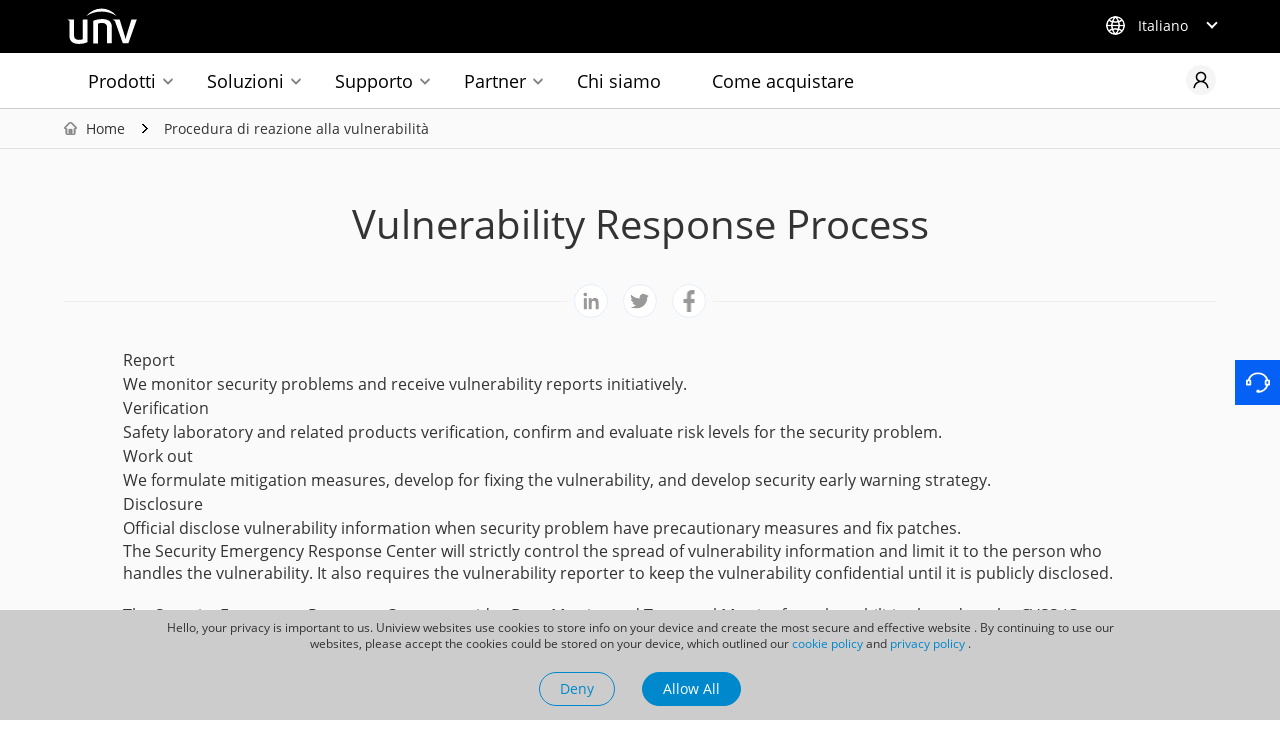

--- FILE ---
content_type: text/html
request_url: https://www.uniview.com/it/About_Us/Security/Process/
body_size: 14691
content:
<!DOCTYPE html>
<html lang="en">

<head>
  <meta http-equiv="Content-Type" content="text/html; charset=UTF-8" />
  <meta http-equiv="content-language" content="zh-CN" />
  <meta http-equiv="X-UA-Compatible" content="IE=Edge,chrome=1">
  <meta name="viewport" content="width=device-width,initial-scale=1.0,user-scalable=no" />
  <title>Procedura di reazione alla vulnerabilità - Uniview - Leader of AIoT Solution</title>
  <meta name="MSSmartTagsPreventParsing" content="true" />
  <meta name="apple-mobile-web-app-capable" content="yes" />
  <meta name="apple-mobile-web-app-status-bar-style" content="black" />
  <meta name="format-detection" content="telephone=no" />
  <meta name="renderer" content="webkit">
  <meta name="keywords" content="Vulnerability Response Process" />
  <meta name="description" content="Vulnerability Response Process" />
  <link rel="shortcut icon" href="/it/tres/images/favicon.ico" />
  <link rel="stylesheet" href="/it/tres/images/2022/css/unv.css">
  <link rel="stylesheet" href="/it/tres/images/2022/css/hover.css">
  <link rel="stylesheet" href="/it/tres/images/2022/css/mob.css">
  <link rel="stylesheet" href="/it/tres/images/2022/css/video.css">
  <link rel="stylesheet" href="/it/tres/images/2022/swiper/swiper.min.css">
  <script src="/it/tres/images/2022/js/jquery-3.5.1.min.js"></script>
  <script src="/it/tres/images/2022/js/jquery.transit.js"></script>
  <script src="/it/tres/images/2022/js/main.js"></script>
  <script src="/it/tres/images/2022/swiper/swiper.min.js"></script>
  <script src="/it/tres/images/2022/js/JR.js"></script>


  <!-- Google Tag Manager -->
  <script>(function (w, d, s, l, i) {
      w[l] = w[l] || []; w[l].push({
        'gtm.start':
          new Date().getTime(), event: 'gtm.js'
      }); var f = d.getElementsByTagName(s)[0],
        j = d.createElement(s), dl = l != 'dataLayer' ? '&l=' + l : ''; j.async = true; j.src =
          'https://www.googletagmanager.com/gtm.js?id=' + i + dl; f.parentNode.insertBefore(j, f);
    })(window, document, 'script', 'dataLayer', 'GTM-PTC2RNS');</script>
  <!-- End Google Tag Manager -->

  <!-- begin XHL code-->
  <script>
    if (!window._XHL) {
      (function (x, h, l, j, s) {
        x[j] = x[j] || function () {
          (x[j].a = x[j].a || []).push(arguments)
        };
        s = h.createElement(l);
        z = h.getElementsByTagName(l)[0];
        s.async = true;
        s.charset = 'UTF-8';
        s.src = 'https://lib.leadscloud.com/xhltrackingwithchat.js';
        z.parentNode.insertBefore(s, z);
      })(window, document, 'script', '_XHL');
      _XHL("entID", 10970)
    }
  </script>
  <!--end XHL code-->

  <style type="text/css">
    #dialog {
      height: 110px;
      width: 100%;
      background-color: #ccc;
      color: #333;
      text-align: center;
      font-size: 12px;
      padding-top: 10px;
      position: fixed;
      bottom: 0;
      z-index: 99;
    }

    .hide {
      display: none !important;
    }

    #dialog p {
      position: relative;
      margin: 0 auto;
      max-width: 960px;
      line-height: 1.4;
      margin-bottom: 20px;
      font-size: 12px;
    }

    .pphide {
      display: none;
    }

    .ppshow {
      display: inline-block;
    }

    #dialog .ppclose {
      width: 20px;
      height: 20px;
      position: absolute;
      right: 0;
      top: 10px;
    }

    #dialog span {
      display: inline;
      margin-left: 20px;
    }

    #dialog .btu-two {
      display: flex;
      /* width: 200px; */
      justify-content: space-evenly;
      padding: 0 40%;
    }

    #dialog .btu-deny,
    #dialog .btu-allow {
      padding: 2px 20px;
      font-size: 14px;
      border-radius: 30px;
    }

    #dialog .btu-deny {
      border: 1px solid #08c;
    }

    #dialog .btu-allow {

      border: 1px solid #08c;

      background: #08c;
      color: white;
    }

    @media screen and (max-width: 960px) {
      .ppshow {
        display: none;
        background-color: red;
      }
    }
  </style>
  <script type="text/javascript">
    function cookiesave(n, v, mins, dn, path) {
      if (n) {
        if (!mins) mins = 365 * 24 * 60;
        //if(!mins) mins = 1;
        if (!path) path = "/";
        var date = new Date();

        date.setTime(date.getTime() + (mins * 60 * 1000));

        var expires = "; expires=" + date.toGMTString();

        if (dn) dn = "domain=" + dn + "; ";
        //alert(n + "=" + v + expires + "; " + dn + "path=" + path);
        document.cookie = n + "=" + v + expires + "; " + dn + "path=" + path;
      }
    }

    function cookieget(n) {
      var name = n + "=";
      var ca = document.cookie.split(';');
      for (var i = 0; i < ca.length; i++) {
        var c = ca[i];
        while (c.charAt(0) == ' ') c = c.substring(1, c.length);
        if (c.indexOf(name) == 0) return c.substring(name.length, c.length);
      }
      return "";
    }

    function closeclick() {
      document.getElementById('dialog').style.display = 'none';
      cookiesave('globalcloseclick', 'globalcloseclick', '', '', '');
    }

    function clickclose() {
      if (cookieget('globalcloseclick') == 'globalcloseclick') {
        document.getElementById('dialog').className = 'pphide';
      } else {
        document.getElementById('dialog').className = 'ppshow';
      }
    }
    window.onload = clickclose;
  </script>


</head>
<meta name="google-site-verification" content="c_USIUkHG5x1Uhx-uB1jOU2HsduHV3l9Za4ScCa4QuE" />

<body>
    <div id="header">
  <div id="dialog" class="hide">
    <P>Hello, your privacy is important to us. Uniview websites use cookies to store info on your device and create the most secure and effective website . By continuing to use our websites, please accept the cookies could be stored on your device, which outlined our <A href="/it/About_Us/Legal_Notice/Cookie_Policy/">cookie policy</A> and <A href="/it/About_Us/Legal_Notice/Privacy_Policy/">privacy policy</A> .</P><DIV class=btu-two><A class=btu-deny href="javascript:closeclick();">Deny</A> <A class=btu-allow href="javascript:closeclick();">Allow All</A> </DIV>
   </div>
 <noscript><iframe src="https://www.googletagmanager.com/ns.html?id=GTM-PTC2RNS"
   height="0" width="0" style="display:none;visibility:hidden"></iframe></noscript>
   <header>
     <div class="pc-header wr">
       <div class="h-top wr">
         <a href="/it/" class="logo">
           <img src="/it/tres/images/2022/img/logo.svg" alt="">
         </a>
         <div class="language">
           <div class="icon">
             <img src="/it/tres/images/2022/img/dq.png" alt="">
           </div>
           <div class="tit-14 col-fff txt">Italiano</div>
         </div>
       </div>
       <div class="h-bot wr">
         <div class="nav">
           <div class="li showlogo">
             <a href="/it/" class="logo">
               <img src="/it/tres/images/2022/img/logo2.svg" alt="">
             </a>
           </div>
           <div class="li pro">
             <a href="/it/Products/" class="tit tit-18">Prodotti</a>
             <div class="pord-nav f-cb">
               <div class="h-close">
                 <img src="/it/tres/images/2022/img/close.png" alt="" class="tran-middle">
               </div>
               <div class="left">
                 <div class="box">
                   <div class="pli">
                     <a href="/it/Products/Cameras/" class="ptit">Telecamere IP</a>
                     <div class="porbox">
                       <div class="list wr f-cb three">
<a href="/it/Products/Cameras/Prime/">
<div class="img"><img src="/it/res/202209/28/20220928_1889642_prime_978608_140445_0.png" alt="" class="tran-middle"></div>
<div class="tit-18 t1">Serie Prime</div>
<div class="tit-16 t2">All'interno della serie Prime potrai sempre trovare il prodotto ideale, che ha le caratteristiche avanzate necessarie a garantirti prestazioni eccellenti.</div>
</a>
<a href="/it/Products/Cameras/Pro/">
<div class="img"><img src="/it/res/202209/28/20220928_1889641_pro_978607_140445_0.png" alt="" class="tran-middle"></div>
<div class="tit-18 t1">Serie Pro</div>
<div class="tit-16 t2">I modelli della serie Pro sono dotati di un'eccellente tecnologia ultra-smart, che garantisce la migliore esperienza di utilizzo possibile.</div>
</a>
<a href="/it/Products/Cameras/Easy/">
<div class="img"><img src="/it/res/202502/18/20250218_1939769_1_1006768_242187_0.png" alt="" class="tran-middle"></div>
<div class="tit-18 t1">Serie Easy</div>
<div class="tit-16 t2">I prodotti della serie Easy sono la scelta più popolare per le applicazioni di livello base, quali quelle residenziali e per piccoli punti vendita.</div>
</a>
                       </div>
                     </div>
                   </div>
                   <div class="pli">
                     <a href="/it/Products/Analog/" class="ptit">Telecamere Analogiche</a>
                     <div class="porbox">
                       <div class="list wr f-cb three">
<a href="/it/Products/Analog/Dolphin/">
<div class="img"><img src="/it/res/202209/22/20220922_1889645_1_978611_140445_0.png" alt="" class="tran-middle"></div>
<div class="tit-18 t1">Serie Dolphin</div>
<div class="tit-16 t2">La qualità della tecnologia ColorHunter a un prezzo davvero eccezionale.</div>
</a>
<a href="/it/Products/Analog/Whale/">
<div class="img"><img src="/it/res/202303/03/20230303_1889644_2_978610_140445_0.png" alt="" class="tran-middle"></div>
<div class="tit-18 t1">Serie Whale</div>
<div class="tit-16 t2">Colorful image, high quality audio and metal casing design.</div>
</a>
                       </div>
                     </div>
                   </div>
                   <div class="pli">
                     <a href="/it/Products/PTZ/" class="ptit">Telecamere PTZ</a>
                     <div class="porbox">
                       <div class="list wr f-cb">
<a href="/it/Products/PTZ/Prime/">
<div class="img"><img src="/it/res/202209/28/20220928_1889648_2_978614_140445_0.png" alt="" class="tran-middle"></div>
<div class="tit-18 t1">Serie Prime</div>
<div class="tit-16 t2">Le telecamere PTZ della serie Prime sono dotate di tecnologia LightHunter, progettata per offrire immagini luminose e nitide in ambienti scarsamente illuminati.</div>
</a>
<a href="/it/Products/PTZ/Pro/">
<div class="img"><img src="/it/res/202209/28/20220928_1889647_3_978613_140445_0.png" alt="" class="tran-middle"></div>
<div class="tit-18 t1">Serie Pro</div>
<div class="tit-16 t2">La serie Pro è caratterizzata da funzioni professionali orientate al mercato verticale, come lo zoom ottico 45x, il giroscopio e l'antiappannamento ottico.</div>
</a>
<a href="/it/Products/PTZ/Positioning_System/">
<div class="img"><img src="/it/res/202209/28/20220928_1889646_4_978612_140445_0.png" alt="" class="tran-middle"></div>
<div class="tit-18 t1">Sistema di posizionamento</div>
<div class="tit-16 t2">La scelta ideale per il monitoraggio di ampie zone all'aperto in scenari come i controlli di sicurezza dei confini o la sorveglianza nei porti e nelle città.</div>
</a>
<a href="/it/Products/PTZ/Easy/">
<div class="img"><img src="/it/res/202502/18/20250218_1939772_2_1006770_242187_0.png" alt="" class="tran-middle"></div>
<div class="tit-18 t1">Serie Easy</div>
<div class="tit-16 t2">I prodotti della serie Easy sono la scelta più popolare per le applicazioni di livello base, quali quelle residenziali e per piccoli punti vendita.</div>
</a>
                       </div>
                     </div>
                   </div>
                   <div class="pli">
                     <a href="/it/Products/Thermal/" class="ptit">Telecamera termica</a>
                     <div class="porbox">
                       <div class="list wr f-cb">
<a href="/it/Products/Thermal/">
<div class="img"><img src="/it/res/202209/22/20220922_1889650_1_978616_140445_0.png" alt="" class="tran-middle"></div>
<div class="tit-18 t1">Termocamera</div>
<div class="tit-16 t2">Widely used in perimeter security and over-heating detection.</div>
</a>
                       </div>
                     </div>
                   </div>
                   <div class="pli">
                     <a href="/it/Products/NVR/" class="ptit">Videoregistratori di rete</a>
                     <div class="porbox">
                       <div class="list wr f-cb three">
<a href="/it/Products/NVR/Easy/">
<div class="img"><img src="/it/res/202211/08/20221108_1889653_图片2_978619_140445_0.png" alt="" class="tran-middle"></div>
<div class="tit-18 t1">Serie Easy</div>
<div class="tit-16 t2">Ottima per l'archiviazione di segnali video in ingresso provenienti da più telecamere IP. Il pratico design dell'alloggiamento e la semplicità dell'interfaccia grafica migliorano l'esperienza d'uso degli operatori.</div>
</a>
<a href="/it/Products/NVR/Prime/">
<div class="img"><img src="/it/res/202209/28/20220928_1889652_2_978618_140445_0.png" alt="" class="tran-middle"></div>
<div class="tit-18 t1">Serie Prime</div>
<div class="tit-16 t2">Possiede una vasta gamma di pratiche funzioni e grande potenza di decodifica. Si adatta bene ai progetti, soprattutto per il mercato delle PMI.</div>
</a>
<a href="/it/Products/NVR/Pro/">
<div class="img"><img src="/it/res/202502/18/20250218_1939773_3_1006771_242187_0.png" alt="" class="tran-middle"></div>
<div class="tit-18 t1">Serie Pro</div>
<div class="tit-16 t2">Con capacità, stabilità ed espandibilità sufficientemente ampie, la Serie Pro offre il massimo livello di prestazioni per il mercato verticale.</div>
</a>
                       </div>
                     </div>
                   </div>
                   <div class="pli">
                     <a href="/it/Products/DVR/" class="ptit">Videoregistratore digitale</a>
                     <div class="porbox">
                       <div class="list wr f-cb three">
<a href="/it/Products/DVR/Ultra_HD_2/">
<div class="img"><img src="/it/res/202210/26/20221026_1889656_2.0_978622_140445_0.png" alt="" class="tran-middle"></div>
<div class="tit-18 t1">Ultra HD 2.0</div>
<div class="tit-16 t2"></div>
</a>
                       </div>
                     </div>
                   </div>
                   <div class="pli">
                     <a href="/it/Products/Access-Control/" class="ptit">Access Control</a>
                     <div class="porbox">
                       <div class="list wr f-cb">
<a href="/it/Products/Access-Control/Card_Terminal/">
<div class="img"><img src="/it/res/202312/01/20231201_1894264_Card-Terminal_982603_140445_0.png" alt="" class="tran-middle"></div>
<div class="tit-18 t1">Cards</div>
<div class="tit-16 t2"></div>
</a>
<a href="/it/Products/Access-Control/Card_Enrollers/">
<div class="img"><img src="/it/res/202312/01/20231201_1893800_Card-Enrollers_982619_140445_0.png" alt="" class="tran-middle"></div>
<div class="tit-18 t1">Card Enrollers</div>
<div class="tit-16 t2"></div>
</a>
<a href="/it/Products/Access-Control/Access_Controller/">
<div class="img"><img src="/it/res/202312/01/20231201_1894279_Access-Controller_982635_140445_0.png" alt="" class="tran-middle"></div>
<div class="tit-18 t1">Access Controllers</div>
<div class="tit-16 t2"></div>
</a>
<a href="/it/Products/Access-Control/Accessories/">
<div class="img"><img src="/it/res/202312/01/20231201_1893832_Accessories_982651_140445_0.png" alt="" class="tran-middle"></div>
<div class="tit-18 t1">Accessories</div>
<div class="tit-16 t2"></div>
</a>
<a href="/it/Products/Access-Control/Speed_Gate/">
<div class="img"><img src="/it/res/202312/01/20231201_1894294_Speed-Gate_983083_140445_0.png" alt="" class="tran-middle"></div>
<div class="tit-18 t1">Speed Gates and Turnstiles</div>
<div class="tit-16 t2"></div>
</a>
<a href="/it/Products/Access-Control/Locks/">
<div class="img"><img src="/it/res/202502/18/20250218_1939783_9_1006778_242187_0.png" alt="" class="tran-middle"></div>
<div class="tit-18 t1">Locks</div>
<div class="tit-16 t2"></div>
</a>
<a href="/it/Products/Access-Control/Card_Reader/">
<div class="img"><img src="/it/res/202502/18/20250218_1939786_10_1006779_242187_0.png" alt="" class="tran-middle"></div>
<div class="tit-18 t1">Card Readers</div>
<div class="tit-16 t2"></div>
</a>
                       </div>
                     </div>
                   </div>
                   <div class="pli">
                     <a href="/it/Products/Video_Intercoms/" class="ptit">Video Intercoms</a>
                     <div class="porbox">
                       <div class="list wr f-cb three">
<a href="/it/Products/Video_Intercoms/Indoor/">
<div class="img"><img src="/it/res/202312/04/20231204_1894652_Indoor-Stations_983483_140445_0.png" alt="" class="tran-middle"></div>
<div class="tit-18 t1">Indoor Stations</div>
<div class="tit-16 t2"></div>
</a>
<a href="/it/Products/Video_Intercoms/Door/">
<div class="img"><img src="/it/res/202312/04/20231204_1894668_Door-Stations_983499_140445_0.png" alt="" class="tran-middle"></div>
<div class="tit-18 t1">Door Stations</div>
<div class="tit-16 t2"></div>
</a>
<a href="/it/Products/Video_Intercoms/Kit/">
<div class="img"><img src="/it/res/202401/05/20240105_1897499_4343434_986021_140445_0.png" alt="" class="tran-middle"></div>
<div class="tit-18 t1">Video Intercom Kits</div>
<div class="tit-16 t2"></div>
</a>
<a href="/it/Products/Video_Intercoms/Accessories/">
<div class="img"><img src="/it/res/202401/05/20240105_1897483_1111_986037_140445_0.png" alt="" class="tran-middle"></div>
<div class="tit-18 t1">Accessories</div>
<div class="tit-16 t2"></div>
</a>
                       </div>
                     </div>
                   </div>
                   <div class="pli">
                     <a href="/it/Products/Transmission/" class="ptit">Trasmissione</a>
                     <div class="porbox">
                       <div class="list wr f-cb three">
<a href="/it/Products/Transmission/Switch/">
<div class="img"><img src="/it/res/202210/26/20221026_1889658_switch_978624_140445_0.png" alt="" class="tran-middle"></div>
<div class="tit-18 t1">Switch</div>
<div class="tit-16 t2"></div>
</a>
<a href="/it/Products/Transmission/Network_Cable/">
<div class="img"><img src="/it/res/202502/18/20250218_1939779_5_1006773_242187_0.png" alt="" class="tran-middle"></div>
<div class="tit-18 t1">Cavo di rete</div>
<div class="tit-16 t2"></div>
</a>
<a href="/it/Products/Transmission/Bridge/">
<div class="img"><img src="/it/res/202502/18/20250218_1939780_6_1006774_242187_0.png" alt="" class="tran-middle"></div>
<div class="tit-18 t1">Bridge</div>
<div class="tit-16 t2"></div>
</a>
                       </div>
                     </div>
                   </div>
                   <div class="pli">
                     <a href="https://www.unvdisplay.com/" class="ptit wl" target="_blank">Visualizzazione e controllo
                       <img src="/it/tres/images/2022/img/wlian.png" alt=""></a>
                     <div class="porbox">
                       <div class="list wr f-cb">
                       </div>
                     </div>
                   </div>
                   <div class="pli">
                     <a href="/it/Products/Storage/" class="ptit">Archiviazione ed elaborazione dati</a>
                     <div class="porbox">
                       <div class="list wr f-cb">
<a href="/it/Products/Storage/Disk_Enclosure/">
<div class="img"><img src="/it/res/202209/28/20220928_1889664_Disk-Enclosure_978628_140445_0.png" alt="" class="tran-middle"></div>
<div class="tit-18 t1">Alloggiamento dischi</div>
<div class="tit-16 t2"></div>
</a>
<a href="/it/Products/Storage/General_Calculation/">
<div class="img"><img src="/it/res/202209/28/20220928_1889663_Rack-Server_978627_140445_0.png" alt="" class="tran-middle"></div>
<div class="tit-18 t1">Elaborazione dati generica</div>
<div class="tit-16 t2"></div>
</a>
<a href="/it/Products/Storage/Desktop_Storage/">
<div class="img"><img src="/it/res/202307/19/20230719_1889661_Desktop-Storage_978625_140445_0.png" alt="" class="tran-middle"></div>
<div class="tit-18 t1">Desktop Storage</div>
<div class="tit-16 t2"></div>
</a>
<a href="/it/Products/Storage/IPSAN/">
<div class="img"><img src="/it/res/202502/18/20250218_1939781_7_1006775_242187_0.png" alt="" class="tran-middle"></div>
<div class="tit-18 t1">IP SAN</div>
<div class="tit-16 t2"></div>
</a>
<a href="/it/Products/Flash_media/">
<div class="img"><img src="/it/res/202502/18/20250218_1939782_8_1006776_242187_0.png" alt="" class="tran-middle"></div>
<div class="tit-18 t1">Memoria flash</div>
<div class="tit-16 t2"></div>
</a>
                       </div>
                     </div>
                   </div>
                   <div class="pli">
                     <a href="/it/Products/Intelligent_Computing/" class="ptit">Informatica intelligente</a>
                     <div class="porbox">
                       <div class="list wr f-cb three">
                       </div>
                     </div>
                   </div>
                   <div class="pli">
                     <a href="/it/Products/VMS/" class="ptit">VMS</a>
                     <div class="porbox">
                       <div class="list wr f-cb three">
<a href="/it/Products/VMS/VMS-B800-A/">
<div class="img"><img src="/it/res/202210/26/20221026_1889654_lQLPJxbOwBblbdzNBPzNB4CwnPJT3kF_ZtwDU85ab8CkAA_1920_1276_978620_140445_0.png" alt="" class="tran-middle"></div>
<div class="tit-18 t1">B800</div>
<div class="tit-16 t2"></div>
</a>
<a href="/it/Products/VMS/Unicorn/">
<div class="img"><img src="/it/res/202502/18/20250218_1939778_4_1006772_242187_0.png" alt="" class="tran-middle"></div>
<div class="tit-18 t1">Unicorn</div>
<div class="tit-16 t2"></div>
</a>
                       </div>
                     </div>
                   </div>
                   <div class="pli">
                     <a href="/it/Products/Software/" class="ptit">Software client</a>
                     <div class="porbox">
                       <div class="list wr f-cb three">
<a href="/it/Products/Software/PC/">
<div class="img"><img src="/it/res/202210/26/20221026_1889668_pc_978632_140445_0.png" alt="" class="tran-middle"></div>
<div class="tit-18 t1">PC</div>
<div class="tit-16 t2"></div>
</a>
<a href="/it/Products/Software/Mobile/">
<div class="img"><img src="/it/res/202210/26/20221026_1889667_mb_978631_140445_0.png" alt="" class="tran-middle"></div>
<div class="tit-18 t1">Mobile</div>
<div class="tit-16 t2"></div>
</a>
                       </div>
                     </div>
                   </div>
                   <div class="pli">
                     <a href="/it/Products/Accessories/" class="ptit">Accessori</a>
                     <div class="porbox">
                       <div class="list wr f-cb">
<a href="/it/Products/Accessories/Bracket/Box/">
<div class="img"><img src="/it/res/202209/22/20220922_1889672_bracket_978636_140445_0.png" alt="" class="tran-middle"></div>
<div class="tit-18 t1">Staffa</div>
<div class="tit-16 t2"></div>
</a>
<a href="/it/Products/Accessories/Housing/">
<div class="img"><img src="/it/res/202502/18/20250218_1939787_11_1006780_242187_0.png" alt="" class="tran-middle"></div>
<div class="tit-18 t1">Alloggiamento</div>
<div class="tit-16 t2"></div>
</a>
<a href="/it/Products/Accessories/Lens/">
<div class="img"><img src="/it/res/202502/18/20250218_1939788_12_1006781_242187_0.png" alt="" class="tran-middle"></div>
<div class="tit-18 t1">Obiettivo</div>
<div class="tit-16 t2"></div>
</a>
<a href="/it/Products/Accessories/Power/">
<div class="img"><img src="/it/res/202502/18/20250218_1939789_13_1006782_242187_0.png" alt="" class="tran-middle"></div>
<div class="tit-18 t1">Alimentazione</div>
<div class="tit-16 t2"></div>
</a>
                       </div>
                     </div>
                   </div>
                    <div class="pli">
                      <a href="/it/Products/Energy_Storage_System/" class="ptit">Sistema di accumulo di energia</a>
                      <div class="porbox">
                        <div class="list wr f-cb three">
<a href="/it/Products/Energy_Storage_System/Portable_Power_Station/Trek_Pro_Series/">
<div class="img"><img src="/it/res/202212/26/20221226_1889674_1_978638_140445_0.png" alt="" class="tran-middle"></div>
<div class="tit-18 t1">Generatore elettrico portatile</div>
<div class="tit-16 t2"></div>
</a>
<a href="/it/Products/Energy_Storage_System/Residential_Energy_Storage_System/">
<div class="img"><img src="/it/res/202502/18/20250218_1939790_14_1006783_242187_0.png" alt="" class="tran-middle"></div>
<div class="tit-18 t1">Sistema per l'accumulo di energia domestico</div>
<div class="tit-16 t2"></div>
</a>
                        </div>
                      </div>
                    </div>
                   <div class="pli">
                     <a href="https://www.uniarch.cn/" class="ptit wl" target="_blank">Uniarch <img src="/it/tres/images/2022/img/wlian.png" alt=""></a>
                     <div class="porbox">
                       <div class="list wr f-cb">
<a href="https://www.uniarch.cn/Products/Network_Camera/Fixed-lens/">
<div class="img"><img src="/it/res/202210/31/20221031_1889682_lQLPJxbUSx4h727NB-7NCcSwezNnmEPs4ccDXONJWoAQAQ_2500_2030_978646_317691_0.png" alt="" class="tran-middle"></div>
<div class="tit-18 t1">Security camera system</div>
<div class="tit-16 t2">Security in a simple way.</div>
</a>
                       </div>
                     </div>
                   </div>
                 </div>
               </div>
               <div class="right">
                 <div class="bot-list wr ">
                   <a href="/it/Technology/">
                     <div class="icon">
                       <img src="/it/tres/images/2022/img/icon3.png" alt="">
                     </div>
                     <div class="tit-16">Tecnologia</div>
                   </a>
                   <a href="/it/How_To_Buy/">
                     <div class="icon">
                       <img src="/it/tres/images/2022/img/icon2.png" alt="">
                     </div>
                     <div class="tit-16">Come acquistare</div>
                   </a>
                 </div>
               </div>
             </div>
           </div>
           <div class="li sol">
             <a href="/it/Solutions/" class="tit tit-18">Soluzioni</a>
             <div class="sol-nav f-cb">
               <div class="h-close">
                 <img src="/it/tres/images/2022/img/close.png" alt="" class="tran-middle">
               </div>
               <div class="left">
                 <div class="sli">
                   <a href="/it/Solutions/Solutions_by_Industry/" class="ptit">Soluzioni per settore</a>
                   <div class="solbox f-cb">
<a href="/it/Solutions/Building/">
<div class="icon"><img src="" alt=""></div>
<div class="tit-18 tits">Edifici</div>
</a>
<a href="/it/Solutions/Retail/">
<div class="icon"><img src="" alt=""></div>
<div class="tit-18 tits">Vendita al dettaglio</div>
</a>
<a href="/it/Solutions/Enterprise/">
<div class="icon"><img src="" alt=""></div>
<div class="tit-18 tits">Imprese</div>
</a>
<a href="/it/Solutions/Airport/">
<div class="icon"><img src="" alt=""></div>
<div class="tit-18 tits">Aeroporti</div>
</a>
<a href="/it/Solutions/Bank/">
<div class="icon"><img src="" alt=""></div>
<div class="tit-18 tits">Banche</div>
</a>
<a href="/it/Solutions/Casino/">
<div class="icon"><img src="" alt=""></div>
<div class="tit-18 tits">Casinò</div>
</a>
<a href="/it/Solutions/Industrial_Park/">
<div class="icon"><img src="" alt=""></div>
<div class="tit-18 tits">Zone industriali</div>
</a>
<a href="/it/Solutions/Campus/">
<div class="icon"><img src="" alt=""></div>
<div class="tit-18 tits">Campus</div>
</a>
<a href="/it/Solutions/Shopping_Mall/">
<div class="icon"><img src="" alt=""></div>
<div class="tit-18 tits">Centri Commerciali</div>
</a>
<a href="/it/Solutions/Highway/">
<div class="icon"><img src="" alt=""></div>
<div class="tit-18 tits">Autostrade</div>
</a>
<a href="/it/Solutions/Healthcare/">
<div class="icon"><img src="" alt=""></div>
<div class="tit-18 tits">Sanità</div>
</a>
<a href="/it/Solutions/Seaport/">
<div class="icon"><img src="" alt=""></div>
<div class="tit-18 tits">Porti marittimi</div>
</a>
                   </div>
                 </div>
                 <div class="sli">
                   <a href="/it/Solutions/Solutions_by_Function/" class="ptit">Soluzioni per funzione</a>
                   <div class="solbox f-cb">
<a href="/it/Solutions/Smart_intrusion_prevention/">
<div class="icon"><img src="" alt=""></div>
<div class="tit-18 tits">Prevenzione Intelligente delle Intrusioni</div>
</a>
                   </div>
                 </div>
               </div>
               <div class="right"></div>
             </div>
           </div>
           <div class="li sup">
             <a href="/it/Support/" class="tit tit-18">Supporto</a>
             <div class="supp-nav f-cb">
               <div class="h-close">
                 <img src="/it/tres/images/2022/img/close.png" alt="" class="tran-middle">
               </div>
               <div class="left left1">
 <div class="pli">
  <a href="/it/Support/Product_Password_Reset/" class="ptit ptit1">Reimpostazione password del prodotto</a>
  <div class="porbox">
      <div class="left left2">
        <div class="pli2">
          <a href="/it/Support/Product_Password_Reset/" class="ptit ptit2">Reimpostazione password del prodotto</a>
        </div>
      </div>
    </div>
</div>
                 <div class="pli">
                   <a href="/it/Support/Download_Center/Datasheet/Network_Camera/" class="ptit ptit1">Centro download</a>
                   <div class="porbox">
                     <div class="left left2">
                       <div class="pli2">
                         <a href="/it/Support/Download_Center/Datasheet/Network_Camera/" class="ptit ptit2">Datasheet</a>
                         <div class="list">
<a href="/it/Support/Download_Center/Datasheet/Network_Camera/" class="ptit ptit3">Telecamere di rete</a>
<a href="/it/Support/Download_Center/Datasheet/Analog_Camera/" class="ptit ptit3">Analog Camera</a>
<a href="/it/Support/Download_Center/Datasheet/NVR/" class="ptit ptit3">NVR</a>
<a href="/it/Support/Download_Center/Datasheet/Transmission/" class="ptit ptit3">Trasmissione</a>
<a href="/it/Support/Download_Center/Datasheet/Storage/" class="ptit ptit3">Archiviazione</a>
<a href="/it/Support/Download_Center/Datasheet/Accessories/" class="ptit ptit3">Accessori</a>
<a href="/it/Support/Download_Center/Datasheet/Client_Software/" class="ptit ptit3">Software client</a>
<a href="/it/Support/Download_Center/Datasheet/VMS/" class="ptit ptit3">VMS</a>
<a href="/it/Support/Download_Center/Datasheet/Intelligent_Computing/" class="ptit ptit3">Intelligent Computing</a>
<a href="/it/Support/Download_Center/Datasheet/Heat-Tracker/" class="ptit ptit3">Heat-Tracker Series</a>
<a href="/it/Support/Download_Center/Datasheet/Energy_Storage_System/" class="ptit ptit3">Energy Storage System</a>
                         </div>
                       </div>
                       <div class="pli2">
                         <a href="/it/Support/Download_Center/Product_Installation/Quick_Guide/" class="ptit ptit2">Installazione del prodotto</a>
                         <div class="list">
<a href="/it/Support/Download_Center/Product_Installation/Quick_Guide/" class="ptit ptit3">Guida rapida</a>
<a href="/it/Support/Download_Center/Product_Installation/User_Manual/" class="ptit ptit3">User Manual</a>
<a href="/it/Support/Download_Center/Product_Installation/Other/" class="ptit ptit3">Altro</a>
                         </div>
                       </div>
                       <div class="pli2">
                         <a href="/it/Support/Download_Center/Brochures/Leaflet/" class="ptit ptit2">Brochure</a>
                         <div class="list">
<a href="/it/Support/Download_Center/Brochures/Leaflet/" class="ptit ptit3">Volantini e pieghevoli prodotti</a>
                         </div>
                       </div>
                       <div class="pli2">
                         <a href="/it/Support/Download_Center/Maintenance/" class="ptit ptit2">Maintenance Tools</a>
                       </div>
                     </div>
                   </div>
                 </div>
                 <div class="pli">
                   <a href="/it/Support/Product_Licensing/" class="ptit ptit1">Licenze prodotti</a>
                   <div class="porbox">
                     <div class="left left2">
<div class="pli2"><a href="/it/Support/Product_Licensing/Register_the_First_Time/" class="ptit ptit2">Prima registrazione</a></div>
<div class="pli2"><a href="/it/Support/Product_Licensing/Register_Upgrade_Licenses/" class="ptit ptit2">Registrazione licenze superiori</a></div>
                     </div>
                   </div>
                 </div>
                 <div class="pli">
                   <a href="/it/Support/Anti-Counterfeiting_Query/Verification/" class="ptit ptit1">Richiesta anticontraffazione</a>
                   <div class="porbox">
                     <div class="left left2">
<div class="pli2"><a href="/it/Support/Anti-Counterfeiting_Query/Verification/" class="ptit ptit2">Codice di verifica</a></div>
<div class="pli2"><a href="/it/Support/Anti-Counterfeiting_Query/Registration/" class="ptit ptit2">Codice di registrazione</a></div>
                     </div>
                   </div>
 <div style="height:100px;"></div>
                 </div>
               </div>
               <div class="bot">
                 <div class="bot-list wr ">
                   <a href="/it/Support/Product_Licensing/">
                     <div class="icon">
                       <img src="/it/tres/images/2022/img/supicon1.png" alt="">
                     </div>
                     <div class="tit-16">Licenze prodotti</div>
                   </a>
                 </div>
               </div>
             </div>
           </div>
           <div class="li par">
             <a href="/it/Partner/" class="tit tit-18">Partner</a>
             <div class="par-nav f-cb">
               <div class="h-close">
                 <img src="/it/tres/images/2022/img/close.png" alt="" class="tran-middle">
               </div>
               <div class="left">
                 <div class="pli">
                   <a href="/it/Partner/Dealer_Partner_Program/" class="partit">Programma di collaborazione</a>
                   <div class="parbox">
                     <div class="list wr f-cb">
                       <a href="/it/Partner/Dealer_Partner_Program/">
                         <div class="img">
                           <img src="/it/tres/images/2022/img/par1.png" alt="">
                         </div>
                         <div class="tit-18 t1">Programma di collaborazione
                         </div>
                         <div class="tit-15 t2">
                           Questo programma fornisce servizi esclusivi e personalizzati ai partner Uniview che si occupano principalmente di distribuzione e rivendita.
                         </div>
                       </a>
                       <a href="/it/Partner/Solution_Partner_Program/">
                         <div class="img">
                           <img src="/it/tres/images/2022/img/par2.png" alt="">
                         </div>
                         <div class="tit-18 t1">Solution Partner Program
                         </div>
                         <div class="tit-15 t2">Grazie a questo programma di collaborazione, Uniview costruisce delle solide relazioni con i clienti fornendo loro soluzioni complete.
                         </div>
                       </a>
                       <a href="/it/Partner/Technology_Partner/">
                         <div class="img">
                           <img src="/it/tres/images/2022/img/par3.png" alt="">
                         </div>
                         <div class="tit-18 t1">Technology Partner</div>
                         <div class="tit-15 t2">
                           I partner tecnologici sono i leader del settore con cui collabora Uniview. L'integrazione con partner di terze parti ci consente di soddisfare le esigenze di integrazione degli utenti.
                         </div>
                       </a>
                     </div>
                   </div>
                 </div>
                 <div class="pli">
                   <a href="/it/Partner/Find_our_partners/Partners/Europe/" class="partit">Find our partners</a>
                   <div class="parbox">
                       <div class="list wr f-cb">
                         <a href="/it/Partner/Find_our_partners/Partners/Europe/">
                           <div class="img">
                             <img src="/it/tres/images/2022/img/par9.png" alt="">
                           </div>
                           <div class="tit-18 t1">Channel Partner
                           </div>
                         </a>
                         <a href="/it/Partner/Technology_Partner/home/Technology/">
                           <div class="img">
                             <img src="/it/tres/images/2022/img/par10.png" alt="">
                           </div>
                           <div class="tit-18 t1">Technology Partners
                           </div>
                         </a>
                       </div>
                     </div>
                 </div>
               </div>
               <div class="right">
                 <div class="bot-list wr ">
                   <a href="/it/Partner/Dealer_Partner_Program/home/Partner_Stories/">
                     <div class="icon">
                       <img src="/it/tres/images/2022/img/icon4.png" alt="">
                     </div>
                     <div class="tit-16">Partner Stories</div>
                   </a>
                 </div>
               </div>
             </div>
           </div>
           <div class="li abo">
             <a href="/it/About_Us/Company/" class="tit tit-18">Chi siamo</a>
           </div>
           <div class="li">
             <a href="/it/How_To_Buy/" class="tit tit-18">Come acquistare</a>
           </div>
         </div>
         <div class="right-btn">
           <a href="javascript:void(0)" class="sign box">
             <img src="/it/tres/images/2022/img/hy.svg" alt="" class="tran-middle op1">
             <img src="/it/tres/images/2022/img/hy2.svg" alt="" class="tran-middle op2">
           </a>
           <div class="lan box">
             <img src="/it/tres/images/2022/img/dq2.png" alt="" class="tran-middle op1">
             <img src="/it/tres/images/2022/img/dq.png" alt="" class="tran-middle op2">
           </div>
         </div>
         <div class="seac-box wr">
           <div class="img">
             <img src="/it/tres/images/2022/img/ss.svg" alt="">
             <input type="text" placeholder="Search" name="k" id="K" value="">
             <span class="clear">X</span>
           </div>
         </div>
       </div>
     </div>
     <div class="language-box">
       <div class="mak"></div>
       <div class="close">
         <img src="/it/tres/images/2022/img/close.png" alt="" class="tran-middle">
       </div>
       <div class="lan-list">
         <div class="li">
           <div class="tit tit-24 lh1">Global</div>
           <div class="list wr">
<a href="https://global.uniview.com/" class="lis tit-16"> <span>Global </span> - English</a>
           </div>
         </div>
         <div class="li">
           <div class="tit tit-24 lh1">Asia</div>
           <div class="list wr">
<a href="https://global.uniview.com/th/" class="lis tit-16"> <span>Thailand </span> - ประเทศไทย</a>
<a href="https://global.uniview.com/vn/" class="lis tit-16"> <span>Vietnam </span> - Tiếng Việt</a>
<a href="https://global.uniview.com/kr/" class="lis tit-16"> <span>Korea </span> - 한국어</a>
<a href="https://global.uniview.com/jp/" class="lis tit-16"> <span>Japan </span> - 日本語</a>
<a href="https://global.uniview.com/id/" class="lis tit-16"> <span>Indonesia </span> - Bahasa</a>
<a href="https://cn.uniview.com/" class="lis tit-16"> <span>China </span> - 简体中文</a>
           </div>
         </div>
         <div class="li">
           <div class="tit tit-24 lh1">Europe</div>
           <div class="list wr">
<a href="https://global.uniview.com/de/" class="lis tit-16"> <span>Germany </span> - Deutsch</a>
<a href="https://global.uniview.com/it/" class="lis tit-16"> <span>Italy </span> - Italiano</a>
<a href="https://global.uniview.com/es/" class="lis tit-16"> <span>Spain </span> - Español</a>
<a href="https://global.uniview.com/fr/" class="lis tit-16"> <span>France </span> - Français</a>
<a href="https://global.uniview.com/pl/" class="lis tit-16"> <span>Poland </span> - Polski</a>
<a href="https://global.uniview.com/pt-br/" class="lis tit-16"> <span>Portugal </span> - Português</a>
<a href="https://global.uniview.com/ru/" class="lis tit-16"> <span>Eurasia Region </span> - Русский</a>
           </div>
         </div>
         <div class="li">
           <div class="tit tit-24 lh1">Middle East</div>
           <div class="list wr">
<a href="https://global.uniview.com/arab/" class="lis tit-16"> <span>Arabic </span> - العربية</a>
<a href="https://global.uniview.com/tr/" class="lis tit-16"> <span>Turkey </span> - Türkçe</a>
           </div>
         </div>
         <div class="li">
           <div class="tit tit-24 lh1">America</div>
           <div class="list wr">
<a href="https://global.uniview.com/us/" class="lis tit-16"> <span>United States </span> - English</a>
<a href="https://global.uniview.com/us/" class="lis tit-16"> <span>Canada </span> - English</a>
<a href="https://global.uniview.com/pt-br/" class="lis tit-16"> <span>Brazil </span> - Português</a>
<a href="https://global.uniview.com/es/" class="lis tit-16"> <span>Latin America </span> - Español</a>
           </div>
         </div>
         <div class="tit-16 text-center">Can't find your country? Visit our <A href="https://global.uniview.com/"><STRONG>global site in English</STRONG>.</A></a>
         </div>
       </div>
     </div>
     <div class="mb-header wr">
       <div class="main">
         <a href="" class="logo">
           <img src="/it/tres/images/2022/img/logo1.png" alt="">
         </a>
         <div class="right-btn">
           <a href="javascript:void(0)" class="li">
             <img src="/it/tres/images/2022/img/dl.png" alt="" class="tran-middle">
           </a>
           <div class="mune li">
             <img src="/it/tres/images/2022/img/mun1.png" alt="" class="op1 tran-middle">
             <img src="/it/tres/images/2022/img/mclose.png" alt="" class="op2 tran-middle">
           </div>
         </div>
       </div>
     </div>
     <div class="m-nav">
       <div class="nav">
         <div class="li">
           <a href="javascript:;" class="tit">
             <div>Prodotti</div>
             <div class="icon">
               <img src="/it/tres/images/2022/img/morejt3.png" alt="">
             </div>
           </a>
           <div class="tow-li">
             <div class="li-top li-top1">
               <div class="left">
                 <div class="icon">
                   <img src="/it/tres/images/2022/img/morejt3.png" alt="">
                 </div>
                 <div>Prodotti</div>
               </div>
               <div class="close">
                 <img src="/it/tres/images/2022/img/mclose.png" alt="">
               </div>
             </div>
             <div class="lis">
               <a href="javascript:;" class="tit">
                 <div>Telecamere IP</div>
                 <div class="icon">
                   <img src="/it/tres/images/2022/img/morejt3.png" alt="">
                 </div>
               </a>
               <div class="three-li">
                 <div class="li-top li-top2">
                   <div class="left">
                     <div class="icon">
                       <img src="/it/tres/images/2022/img/morejt3.png" alt="">
                     </div>
                     <div>Telecamere IP</div>
                   </div>
                   <div class="close">
                     <img src="/it/tres/images/2022/img/mclose.png" alt="">
                   </div>
                 </div>
<div class="liss">
<a href="/it/Products/Cameras/Prime/" class="tit">
<div>Serie Prime</div>
<div class="icon">
<img src="/it/tres/images/2022/img/morejt3.png" alt="">
</div>
</a>
</div>
<div class="liss">
<a href="/it/Products/Cameras/Pro/" class="tit">
<div>Serie Pro</div>
<div class="icon">
<img src="/it/tres/images/2022/img/morejt3.png" alt="">
</div>
</a>
</div>
<div class="liss">
<a href="/it/Products/Cameras/Easy/" class="tit">
<div>Serie Easy</div>
<div class="icon">
<img src="/it/tres/images/2022/img/morejt3.png" alt="">
</div>
</a>
</div>
               </div>
             </div>
             <div class="lis">
               <a href="javascript:;" class="tit">
                 <div>Telecamere Analogiche</div>
                 <div class="icon">
                   <img src="/it/tres/images/2022/img/morejt3.png" alt="">
                 </div>
               </a>
               <div class="three-li">
                 <div class="li-top li-top2">
                   <div class="left">
                     <div class="icon">
                       <img src="/it/tres/images/2022/img/morejt3.png" alt="">
                     </div>
                     <div>Telecamere Analogiche</div>
                   </div>
                   <div class="close">
                     <img src="/it/tres/images/2022/img/mclose.png" alt="">
                   </div>
                 </div>
<div class="liss">
<a href="/it/Products/Analog/Dolphin/" class="tit">
<div>Serie Dolphin</div>
<div class="icon">
<img src="/it/tres/images/2022/img/morejt3.png" alt="">
</div>
</a>
</div>
<div class="liss">
<a href="/it/Products/Analog/Whale/" class="tit">
<div>Serie Whale</div>
<div class="icon">
<img src="/it/tres/images/2022/img/morejt3.png" alt="">
</div>
</a>
</div>
               </div>
             </div>
             <div class="lis">
               <a href="javascript:;" class="tit">
                 <div>Telecamere PTZ</div>
                 <div class="icon">
                   <img src="/it/tres/images/2022/img/morejt3.png" alt="">
                 </div>
               </a>
               <div class="three-li">
                 <div class="li-top li-top2">
                   <div class="left">
                     <div class="icon">
                       <img src="/it/tres/images/2022/img/morejt3.png" alt="">
                     </div>
                     <div>Telecamere PTZ</div>
                   </div>
                   <div class="close">
                     <img src="/it/tres/images/2022/img/mclose.png" alt="">
                   </div>
                 </div>
<div class="liss">
<a href="/it/Products/PTZ/Prime/" class="tit">
<div>Serie Prime</div>
<div class="icon">
<img src="/it/tres/images/2022/img/morejt3.png" alt="">
</div>
</a>
</div>
<div class="liss">
<a href="/it/Products/PTZ/Pro/" class="tit">
<div>Serie Pro</div>
<div class="icon">
<img src="/it/tres/images/2022/img/morejt3.png" alt="">
</div>
</a>
</div>
<div class="liss">
<a href="/it/Products/PTZ/Positioning_System/" class="tit">
<div>Sistema di posizionamento</div>
<div class="icon">
<img src="/it/tres/images/2022/img/morejt3.png" alt="">
</div>
</a>
</div>
<div class="liss">
<a href="/it/Products/PTZ/Easy/" class="tit">
<div>Serie Easy</div>
<div class="icon">
<img src="/it/tres/images/2022/img/morejt3.png" alt="">
</div>
</a>
</div>
               </div>
             </div>
             <div class="lis">
               <a href="javascript:;" class="tit">
                 <div>Telecamera termica</div>
                 <div class="icon">
                   <img src="/it/tres/images/2022/img/morejt3.png" alt="">
                 </div>
               </a>
               <div class="three-li">
                 <div class="li-top li-top2">
                   <div class="left">
                     <div class="icon">
                       <img src="/it/tres/images/2022/img/morejt3.png" alt="">
                     </div>
                     <div>Telecamera termica</div>
                   </div>
                   <div class="close">
                     <img src="/it/tres/images/2022/img/mclose.png" alt="">
                   </div>
                 </div>
<div class="liss">
<a href="/it/Products/Thermal/" class="tit">
<div>Termocamera</div>
<div class="icon">
<img src="/it/tres/images/2022/img/morejt3.png" alt="">
</div>
</a>
</div>
               </div>
             </div>
             <div class="lis">
               <a href="javascript:;" class="tit">
                 <div>Videoregistratori di rete</div>
                 <div class="icon">
                   <img src="/it/tres/images/2022/img/morejt3.png" alt="">
                 </div>
               </a>
               <div class="three-li">
                 <div class="li-top li-top2">
                   <div class="left">
                     <div class="icon">
                       <img src="/it/tres/images/2022/img/morejt3.png" alt="">
                     </div>
                     <div>Videoregistratori di rete</div>
                   </div>
                   <div class="close">
                     <img src="/it/tres/images/2022/img/mclose.png" alt="">
                   </div>
                 </div>
<div class="liss">
<a href="/it/Products/NVR/Easy/" class="tit">
<div>Serie Easy</div>
<div class="icon">
<img src="/it/tres/images/2022/img/morejt3.png" alt="">
</div>
</a>
</div>
<div class="liss">
<a href="/it/Products/NVR/Prime/" class="tit">
<div>Serie Prime</div>
<div class="icon">
<img src="/it/tres/images/2022/img/morejt3.png" alt="">
</div>
</a>
</div>
<div class="liss">
<a href="/it/Products/NVR/Pro/" class="tit">
<div>Serie Pro</div>
<div class="icon">
<img src="/it/tres/images/2022/img/morejt3.png" alt="">
</div>
</a>
</div>
               </div>
             </div>
             <div class="lis">
               <a href="javascript:;" class="tit">
                 <div>Videoregistratore digitale</div>
                 <div class="icon">
                   <img src="/it/tres/images/2022/img/morejt3.png" alt="">
                 </div>
               </a>
               <div class="three-li">
                 <div class="li-top li-top2">
                   <div class="left">
                     <div class="icon">
                       <img src="/it/tres/images/2022/img/morejt3.png" alt="">
                     </div>
                     <div>Videoregistratore digitale</div>
                   </div>
                   <div class="close">
                     <img src="/it/tres/images/2022/img/mclose.png" alt="">
                   </div>
                 </div>
<div class="liss">
<a href="/it/Products/DVR/Ultra_HD_2/" class="tit">
<div>Ultra HD 2.0</div>
<div class="icon">
<img src="/it/tres/images/2022/img/morejt3.png" alt="">
</div>
</a>
</div>
               </div>
             </div>
             <div class="lis">
               <a href="javascript:;" class="tit">
                 <div>Access Control</div>
                 <div class="icon">
                   <img src="/it/tres/images/2022/img/morejt3.png" alt="">
                 </div>
               </a>
               <div class="three-li">
                 <div class="li-top li-top2">
                   <div class="left">
                     <div class="icon">
                       <img src="/it/tres/images/2022/img/morejt3.png" alt="">
                     </div>
                     <div>Access Control</div>
                   </div>
                   <div class="close">
                     <img src="/it/tres/images/2022/img/mclose.png" alt="">
                   </div>
                 </div>
<div class="liss">
<a href="/it/Products/Access-Control/Card_Terminal/" class="tit">
<div>Cards</div>
<div class="icon">
<img src="/it/tres/images/2022/img/morejt3.png" alt="">
</div>
</a>
</div>
<div class="liss">
<a href="/it/Products/Access-Control/Card_Enrollers/" class="tit">
<div>Card Enrollers</div>
<div class="icon">
<img src="/it/tres/images/2022/img/morejt3.png" alt="">
</div>
</a>
</div>
<div class="liss">
<a href="/it/Products/Access-Control/Access_Controller/" class="tit">
<div>Access Controllers</div>
<div class="icon">
<img src="/it/tres/images/2022/img/morejt3.png" alt="">
</div>
</a>
</div>
<div class="liss">
<a href="/it/Products/Access-Control/Accessories/" class="tit">
<div>Accessories</div>
<div class="icon">
<img src="/it/tres/images/2022/img/morejt3.png" alt="">
</div>
</a>
</div>
<div class="liss">
<a href="/it/Products/Access-Control/Speed_Gate/" class="tit">
<div>Speed Gates and Turnstiles</div>
<div class="icon">
<img src="/it/tres/images/2022/img/morejt3.png" alt="">
</div>
</a>
</div>
<div class="liss">
<a href="/it/Products/Access-Control/Locks/" class="tit">
<div>Locks</div>
<div class="icon">
<img src="/it/tres/images/2022/img/morejt3.png" alt="">
</div>
</a>
</div>
<div class="liss">
<a href="/it/Products/Access-Control/Card_Reader/" class="tit">
<div>Card Readers</div>
<div class="icon">
<img src="/it/tres/images/2022/img/morejt3.png" alt="">
</div>
</a>
</div>
               </div>
             </div>
             <div class="lis">
               <a href="javascript:;" class="tit">
                 <div>Video Intercoms</div>
                 <div class="icon">
                   <img src="/it/tres/images/2022/img/morejt3.png" alt="">
                 </div>
               </a>
               <div class="three-li">
                 <div class="li-top li-top2">
                   <div class="left">
                     <div class="icon">
                       <img src="/it/tres/images/2022/img/morejt3.png" alt="">
                     </div>
                     <div>Video Intercoms</div>
                   </div>
                   <div class="close">
                     <img src="/it/tres/images/2022/img/mclose.png" alt="">
                   </div>
                 </div>
<div class="liss">
<a href="/it/Products/Video_Intercoms/Indoor/" class="tit">
<div>Indoor Stations</div>
<div class="icon">
<img src="/it/tres/images/2022/img/morejt3.png" alt="">
</div>
</a>
</div>
<div class="liss">
<a href="/it/Products/Video_Intercoms/Door/" class="tit">
<div>Door Stations</div>
<div class="icon">
<img src="/it/tres/images/2022/img/morejt3.png" alt="">
</div>
</a>
</div>
<div class="liss">
<a href="/it/Products/Video_Intercoms/Kit/" class="tit">
<div>Video Intercom Kits</div>
<div class="icon">
<img src="/it/tres/images/2022/img/morejt3.png" alt="">
</div>
</a>
</div>
<div class="liss">
<a href="/it/Products/Video_Intercoms/Accessories/" class="tit">
<div>Accessories</div>
<div class="icon">
<img src="/it/tres/images/2022/img/morejt3.png" alt="">
</div>
</a>
</div>
               </div>
             </div>
             <div class="lis">
               <a href="javascript:;" class="tit">
                 <div>Trasmissione</div>
                 <div class="icon">
                   <img src="/it/tres/images/2022/img/morejt3.png" alt="">
                 </div>
               </a>
               <div class="three-li">
                 <div class="li-top li-top2">
                   <div class="left">
                     <div class="icon">
                       <img src="/it/tres/images/2022/img/morejt3.png" alt="">
                     </div>
                     <div>Trasmissione</div>
                   </div>
                   <div class="close">
                     <img src="/it/tres/images/2022/img/mclose.png" alt="">
                   </div>
                 </div>
<div class="liss">
<a href="/it/Products/Transmission/Switch/" class="tit">
<div>Switch</div>
<div class="icon">
<img src="/it/tres/images/2022/img/morejt3.png" alt="">
</div>
</a>
</div>
<div class="liss">
<a href="/it/Products/Transmission/Network_Cable/" class="tit">
<div>Cavo di rete</div>
<div class="icon">
<img src="/it/tres/images/2022/img/morejt3.png" alt="">
</div>
</a>
</div>
<div class="liss">
<a href="/it/Products/Transmission/Bridge/" class="tit">
<div>Bridge</div>
<div class="icon">
<img src="/it/tres/images/2022/img/morejt3.png" alt="">
</div>
</a>
</div>
               </div>
             </div>
             <div class="lis">
               <a href="https://www.unvdisplay.com/" class="tit" target="_blank">
                 <div>Visualizzazione e controllo</div>
                 <div class="icon">
                   <img src="/it/tres/images/2022/img/wlian.png" alt="">
                 </div>
               </a>
             </div>
             <div class="lis">
               <a href="javascript:;" class="tit">
                 <div>Archiviazione ed elaborazione dati</div>
                 <div class="icon">
                   <img src="/it/tres/images/2022/img/morejt3.png" alt="">
                 </div>
               </a>
               <div class="three-li">
                 <div class="li-top li-top2">
                   <div class="left">
                     <div class="icon">
                       <img src="/it/tres/images/2022/img/morejt3.png" alt="">
                     </div>
                     <div>Archiviazione ed elaborazione dati</div>
                   </div>
                   <div class="close">
                     <img src="/it/tres/images/2022/img/mclose.png" alt="">
                   </div>
                 </div>
<div class="liss">
<a href="/it/Products/Storage/Disk_Enclosure/" class="tit">
<div>Alloggiamento dischi</div>
<div class="icon">
<img src="/it/tres/images/2022/img/morejt3.png" alt="">
</div>
</a>
</div>
<div class="liss">
<a href="/it/Products/Storage/General_Calculation/" class="tit">
<div>Elaborazione dati generica</div>
<div class="icon">
<img src="/it/tres/images/2022/img/morejt3.png" alt="">
</div>
</a>
</div>
<div class="liss">
<a href="/it/Products/Storage/Desktop_Storage/" class="tit">
<div>Desktop Storage</div>
<div class="icon">
<img src="/it/tres/images/2022/img/morejt3.png" alt="">
</div>
</a>
</div>
<div class="liss">
<a href="/it/Products/Storage/IPSAN/" class="tit">
<div>IP SAN</div>
<div class="icon">
<img src="/it/tres/images/2022/img/morejt3.png" alt="">
</div>
</a>
</div>
<div class="liss">
<a href="/it/Products/Flash_media/" class="tit">
<div>Memoria flash</div>
<div class="icon">
<img src="/it/tres/images/2022/img/morejt3.png" alt="">
</div>
</a>
</div>
               </div>
             </div>
             <div class="lis">
               <a href="javascript:;" class="tit">
                 <div>Informatica intelligente</div>
                 <div class="icon">
                   <img src="/it/tres/images/2022/img/morejt3.png" alt="">
                 </div>
               </a>
               <div class="three-li">
                 <div class="li-top li-top2">
                   <div class="left">
                     <div class="icon">
                       <img src="/it/tres/images/2022/img/morejt3.png" alt="">
                     </div>
                     <div>Informatica intelligente</div>
                   </div>
                   <div class="close">
                     <img src="/it/tres/images/2022/img/mclose.png" alt="">
                   </div>
                 </div>
               </div>
             </div>
             <div class="lis">
               <a href="javascript:;" class="tit">
                 <div>VMS</div>
                 <div class="icon">
                   <img src="/it/tres/images/2022/img/morejt3.png" alt="">
                 </div>
               </a>
               <div class="three-li">
                 <div class="li-top li-top2">
                   <div class="left">
                     <div class="icon">
                       <img src="/it/tres/images/2022/img/morejt3.png" alt="">
                     </div>
                     <div>VMS</div>
                   </div>
                   <div class="close">
                     <img src="/it/tres/images/2022/img/mclose.png" alt="">
                   </div>
                 </div>
<div class="liss">
<a href="/it/Products/VMS/VMS-B800-A/" class="tit">
<div>B800</div>
<div class="icon">
<img src="/it/tres/images/2022/img/morejt3.png" alt="">
</div>
</a>
</div>
<div class="liss">
<a href="/it/Products/VMS/Unicorn/" class="tit">
<div>Unicorn</div>
<div class="icon">
<img src="/it/tres/images/2022/img/morejt3.png" alt="">
</div>
</a>
</div>
               </div>
             </div>
             <div class="lis">
               <a href="javascript:;" class="tit">
                 <div>Software client</div>
                 <div class="icon">
                   <img src="/it/tres/images/2022/img/morejt3.png" alt="">
                 </div>
               </a>
               <div class="three-li">
                 <div class="li-top li-top2">
                   <div class="left">
                     <div class="icon">
                       <img src="/it/tres/images/2022/img/morejt3.png" alt="">
                     </div>
                     <div>Software client</div>
                   </div>
                   <div class="close">
                     <img src="/it/tres/images/2022/img/mclose.png" alt="">
                   </div>
                 </div>
<div class="liss">
<a href="/it/Products/Software/PC/" class="tit">
<div>PC</div>
<div class="icon">
<img src="/it/tres/images/2022/img/morejt3.png" alt="">
</div>
</a>
</div>
<div class="liss">
<a href="/it/Products/Software/Mobile/" class="tit">
<div>Mobile</div>
<div class="icon">
<img src="/it/tres/images/2022/img/morejt3.png" alt="">
</div>
</a>
</div>
               </div>
             </div>
             <div class="lis">
               <a href="javascript:;" class="tit">
                 <div>Accessori</div>
                 <div class="icon">
                   <img src="/it/tres/images/2022/img/morejt3.png" alt="">
                 </div>
               </a>
               <div class="three-li">
                 <div class="li-top li-top2">
                   <div class="left">
                     <div class="icon">
                       <img src="/it/tres/images/2022/img/morejt3.png" alt="">
                     </div>
                     <div>Accessori</div>
                   </div>
                   <div class="close">
                     <img src="/it/tres/images/2022/img/mclose.png" alt="">
                   </div>
                 </div>
<div class="liss">
<a href="/it/Products/Accessories/Bracket/Box/" class="tit">
<div>Staffa</div>
<div class="icon">
<img src="/it/tres/images/2022/img/morejt3.png" alt="">
</div>
</a>
</div>
<div class="liss">
<a href="/it/Products/Accessories/Housing/" class="tit">
<div>Alloggiamento</div>
<div class="icon">
<img src="/it/tres/images/2022/img/morejt3.png" alt="">
</div>
</a>
</div>
<div class="liss">
<a href="/it/Products/Accessories/Lens/" class="tit">
<div>Obiettivo</div>
<div class="icon">
<img src="/it/tres/images/2022/img/morejt3.png" alt="">
</div>
</a>
</div>
<div class="liss">
<a href="/it/Products/Accessories/Power/" class="tit">
<div>Alimentazione</div>
<div class="icon">
<img src="/it/tres/images/2022/img/morejt3.png" alt="">
</div>
</a>
</div>
               </div>
             </div>
              <div class="lis">
                <a href="javascript:;" class="tit">
                  <div>Sistema di accumulo di energia</div>
                  <div class="icon">
                    <img src="/it/tres/images/2022/img/morejt3.png" alt="">
                  </div>
                </a>
                <div class="three-li">
                  <div class="li-top li-top2">
                    <div class="left">
                      <div class="icon">
                        <img src="/it/tres/images/2022/img/morejt3.png" alt="">
                      </div>
                      <div>Sistema di accumulo di energia</div>
                    </div>
                    <div class="close">
                      <img src="/it/tres/images/2022/img/mclose.png" alt="">
                    </div>
                  </div>
<div class="liss">
<a href="/it/Products/Energy_Storage_System/Portable_Power_Station/Trek_Pro_Series/" class="tit">
<div>Generatore elettrico portatile</div>
<div class="icon">
<img src="/it/tres/images/2022/img/morejt3.png" alt="">
</div>
</a>
</div>
<div class="liss">
<a href="/it/Products/Energy_Storage_System/Residential_Energy_Storage_System/" class="tit">
<div>Sistema per l'accumulo di energia domestico</div>
<div class="icon">
<img src="/it/tres/images/2022/img/morejt3.png" alt="">
</div>
</a>
</div>
                </div>
              </div>
             <div class="lis">
               <a href="https://www.uniarch.cn/" class="tit" target="_blank">
                 <div>Uniarch</div>
                 <div class="icon">
                   <img src="/it/tres/images/2022/img/wlian.png" alt="">
                 </div>
               </a>
             </div>
           </div>
         </div>
         <div class="li">
           <a href="javascript:;" class="tit">
             <div>Soluzioni</div>
             <div class="icon">
               <img src="/it/tres/images/2022/img/morejt3.png" alt="">
             </div>
           </a>
           <div class="tow-li">
             <div class="li-top li-top1">
               <div class="left">
                 <div class="icon">
                   <img src="/it/tres/images/2022/img/morejt3.png" alt="">
                 </div>
                 <div>Soluzioni</div>
               </div>
               <div class="close">
                 <img src="/it/tres/images/2022/img/mclose.png" alt="">
               </div>
             </div>
             <div class="lis">
               <a href="javascript:;" class="tit">
                 <div>Soluzioni per settore</div>
                 <div class="icon">
                   <img src="/it/tres/images/2022/img/morejt3.png" alt="">
                 </div>
               </a>
               <div class="three-li">
                 <div class="li-top li-top2">
                   <div class="left">
                     <div class="icon">
                       <img src="/it/tres/images/2022/img/morejt3.png" alt="">
                     </div>
                     <div>Soluzioni per settore</div>
                   </div>
                   <div class="close">
                     <img src="/it/tres/images/2022/img/mclose.png" alt="">
                   </div>
                 </div>
<div class="liss">
<a href="/it/Solutions/Building/" class="tit">
<div>Edifici</div>
<div class="icon">
<img src="/it/tres/images/2022/img/morejt3.png" alt="">
</div>
</a>
</div>
<div class="liss">
<a href="/it/Solutions/Retail/" class="tit">
<div>Vendita al dettaglio</div>
<div class="icon">
<img src="/it/tres/images/2022/img/morejt3.png" alt="">
</div>
</a>
</div>
<div class="liss">
<a href="/it/Solutions/Enterprise/" class="tit">
<div>Imprese</div>
<div class="icon">
<img src="/it/tres/images/2022/img/morejt3.png" alt="">
</div>
</a>
</div>
<div class="liss">
<a href="/it/Solutions/Airport/" class="tit">
<div>Aeroporti</div>
<div class="icon">
<img src="/it/tres/images/2022/img/morejt3.png" alt="">
</div>
</a>
</div>
<div class="liss">
<a href="/it/Solutions/Bank/" class="tit">
<div>Banche</div>
<div class="icon">
<img src="/it/tres/images/2022/img/morejt3.png" alt="">
</div>
</a>
</div>
<div class="liss">
<a href="/it/Solutions/Casino/" class="tit">
<div>Casinò</div>
<div class="icon">
<img src="/it/tres/images/2022/img/morejt3.png" alt="">
</div>
</a>
</div>
<div class="liss">
<a href="/it/Solutions/Industrial_Park/" class="tit">
<div>Zone industriali</div>
<div class="icon">
<img src="/it/tres/images/2022/img/morejt3.png" alt="">
</div>
</a>
</div>
<div class="liss">
<a href="/it/Solutions/Campus/" class="tit">
<div>Campus</div>
<div class="icon">
<img src="/it/tres/images/2022/img/morejt3.png" alt="">
</div>
</a>
</div>
<div class="liss">
<a href="/it/Solutions/Shopping_Mall/" class="tit">
<div>Centri Commerciali</div>
<div class="icon">
<img src="/it/tres/images/2022/img/morejt3.png" alt="">
</div>
</a>
</div>
<div class="liss">
<a href="/it/Solutions/Highway/" class="tit">
<div>Autostrade</div>
<div class="icon">
<img src="/it/tres/images/2022/img/morejt3.png" alt="">
</div>
</a>
</div>
<div class="liss">
<a href="/it/Solutions/Healthcare/" class="tit">
<div>Sanità</div>
<div class="icon">
<img src="/it/tres/images/2022/img/morejt3.png" alt="">
</div>
</a>
</div>
<div class="liss">
<a href="/it/Solutions/Seaport/" class="tit">
<div>Porti marittimi</div>
<div class="icon">
<img src="/it/tres/images/2022/img/morejt3.png" alt="">
</div>
</a>
</div>
               </div>
             </div>
             <div class="lis">
               <a href="javascript:;" class="tit">
                 <div>Soluzioni per funzione</div>
                 <div class="icon">
                   <img src="/it/tres/images/2022/img/morejt3.png" alt="">
                 </div>
               </a>
               <div class="three-li">
                 <div class="li-top li-top2">
                   <div class="left">
                     <div class="icon">
                       <img src="/it/tres/images/2022/img/morejt3.png" alt="">
                     </div>
                     <div>Soluzioni per funzione</div>
                   </div>
                   <div class="close">
                     <img src="/it/tres/images/2022/img/mclose.png" alt="">
                   </div>
                 </div>
<div class="liss">
<a href="/it/Solutions/Smart_intrusion_prevention/" class="tit">
<div>Prevenzione Intelligente delle Intrusioni</div>
<div class="icon">
<img src="/it/tres/images/2022/img/morejt3.png" alt="">
</div>
</a>
</div>
               </div>
             </div>
           </div>
         </div>
         <div class="li">
           <a href="javascript:;" class="tit">
             <div>Supporto</div>
             <div class="icon">
               <img src="/it/tres/images/2022/img/morejt3.png" alt="">
             </div>
           </a>
           <div class="tow-li">
             <div class="li-top li-top1">
               <div class="left">
                 <div class="icon">
                   <img src="/it/tres/images/2022/img/morejt3.png" alt="">
                 </div>
                 <div>Supporto</div>
               </div>
               <div class="close">
                 <img src="/it/tres/images/2022/img/mclose.png" alt="">
               </div>
             </div>
             <div class="lis">
               <a href="javascript:;" class="tit">
                 <div>Centro download</div>
                 <div class="icon">
                   <img src="/it/tres/images/2022/img/morejt3.png" alt="">
                 </div>
               </a>
               <div class="three-li">
                 <div class="li-top li-top2">
                   <div class="left">
                     <div class="icon">
                       <img src="/it/tres/images/2022/img/morejt3.png" alt="">
                     </div>
                     <div>Centro download</div>
                   </div>
                   <div class="close">
                     <img src="/it/tres/images/2022/img/mclose.png" alt="">
                   </div>
                 </div>
<div class="liss">
<a href="/it/Support/Download_Center/Datasheet/Network_Camera/" class="tit">
<div>Datasheet</div>
<div class="icon">
<img src="/it/tres/images/2022/img/morejt3.png" alt="">
</div>
</a>
</div>
<div class="liss">
<a href="/it/Support/Download_Center/Product_Resource/" class="tit">
<div>Product Resource</div>
<div class="icon">
<img src="/it/tres/images/2022/img/morejt3.png" alt="">
</div>
</a>
</div>
<div class="liss">
<a href="/it/Support/Download_Center/Firmware/" class="tit">
<div>Firmware</div>
<div class="icon">
<img src="/it/tres/images/2022/img/morejt3.png" alt="">
</div>
</a>
</div>
<div class="liss">
<a href="/it/Support/Download_Center/Product_Installation/Quick_Guide/" class="tit">
<div>Installazione del prodotto</div>
<div class="icon">
<img src="/it/tres/images/2022/img/morejt3.png" alt="">
</div>
</a>
</div>
<div class="liss">
<a href="/it/Support/Download_Center/Brochures/Leaflet/" class="tit">
<div>Brochure</div>
<div class="icon">
<img src="/it/tres/images/2022/img/morejt3.png" alt="">
</div>
</a>
</div>
<div class="liss">
<a href="/it/Support/Download_Center/Maintenance/" class="tit">
<div>Maintenance Tools</div>
<div class="icon">
<img src="/it/tres/images/2022/img/morejt3.png" alt="">
</div>
</a>
</div>
               </div>
             </div>
             <div class="lis">
               <a href="/it/Support/Product_Licensing/" class="tit">
                 <div>Licenze prodotti</div>
                 <div class="icon">
                   <img src="/it/tres/images/2022/img/morejt3.png" alt="">
                 </div>
               </a>
             </div>
             <div class="lis">
               <a href="/it/Support/Anti-Counterfeiting_Query/Verification/" class="tit">
                 <div>Richiesta anticontraffazione</div>
                 <div class="icon">
                   <img src="/it/tres/images/2022/img/morejt3.png" alt="">
                 </div>
               </a>
             </div>
           </div>
         </div>
         <div class="li">
           <a href="javascript:;" class="tit">
             <div>Partner </div>
             <div class="icon">
               <img src="/it/tres/images/2022/img/morejt3.png" alt="">
             </div>
           </a>
           <div class="tow-li">
             <div class="li-top li-top1">
               <div class="left">
                 <div class="icon">
                   <img src="/it/tres/images/2022/img/morejt3.png" alt="">
                 </div>
                 <div>Partner </div>
               </div>
               <div class="close">
                 <img src="/it/tres/images/2022/img/mclose.png" alt="">
               </div>
             </div>
             <div class="lis">
               <a href="/it/Partner/Find_our_partners/Partners/Europe/" class="tit">
                 <div>Find our partners</div>
                 <div class="icon">
                   <img src="/it/tres/images/2022/img/morejt3.png" alt="">
                 </div>
               </a>
             </div>
             <div class="lis">
               <a href="javascript:;" class="tit">
                 <div>Programma di collaborazione</div>
                 <div class="icon">
                   <img src="/it/tres/images/2022/img/morejt3.png" alt="">
                 </div>
               </a>
               <div class="three-li">
                 <div class="li-top li-top2">
                   <div class="left">
                     <div class="icon">
                       <img src="/it/tres/images/2022/img/morejt3.png" alt="">
                     </div>
                     <div>Programma di collaborazione</div>
                   </div>
                   <div class="close">
                     <img src="/it/tres/images/2022/img/mclose.png" alt="">
                   </div>
                 </div>
                 <div class="liss">
                   <a href="/it/Partner/Dealer_Partner_Program/" class="tit">
                     <div>Programma di collaborazione</div>
                     <div class="icon">
                       <img src="/it/tres/images/2022/img/morejt3.png" alt="">
                     </div>
                   </a>
                 </div>
                 <div class="liss">
                   <a href="/it/Partner/Solution_Partner_Program/" class="tit">
                     <div>Solution Partner Program</div>
                     <div class="icon">
                       <img src="/it/tres/images/2022/img/morejt3.png" alt="">
                     </div>
                   </a>
                 </div>
                 <div class="liss">
                   <a href="/it/Partner/Technology_Partner/" class="tit">
                     <div>Technology Partner</div>
                     <div class="icon">
                       <img src="/it/tres/images/2022/img/morejt3.png" alt="">
                     </div>
                   </a>
                 </div>
               </div>
             </div>
           </div>
         </div>
         <div class="li">
           <a href="javascript:;" class="tit">
             <div>Chi siamo</div>
             <div class="icon">
               <img src="/it/tres/images/2022/img/morejt3.png" alt="">
             </div>
           </a>
           <div class="tow-li">
             <div class="li-top li-top1">
               <div class="left">
                 <div class="icon">
                   <img src="/it/tres/images/2022/img/morejt3.png" alt="">
                 </div>
                 <div>Chi siamo</div>
               </div>
               <div class="close">
                 <img src="/it/tres/images/2022/img/mclose.png" alt="">
               </div>
             </div>
             <div class="lis">
               <a href="/it/About_Us/Career/" class="tit">
                 <div>Lavora con noi</div>
                 <div class="icon">
                   <img src="/it/tres/images/2022/img/morejt3.png" alt="">
                 </div>
               </a>
             </div>
             <div class="lis">
               <a href="/it/About_Us/Contact_Us/" class="tit">
                 <div>Contatti</div>
                 <div class="icon">
                   <img src="/it/tres/images/2022/img/morejt3.png" alt="">
                 </div>
               </a>
             </div>
             <div class="lis">
               <a href="/it/About_Us/Legal_Notice/" class="tit">
                 <div>Note legali</div>
                 <div class="icon">
                   <img src="/it/tres/images/2022/img/morejt3.png" alt="">
                 </div>
               </a>
             </div>
           </div>
         </div>
         <div class="li">
           <a href="/it/How_To_Buy/" class="tit">
             <div>How To Buy</div>
             <div class="icon">
               <img src="/it/tres/images/2022/img/morejt3.png" alt="">
             </div>
           </a>
         </div>
         <div class="li">
           <div class="tit">
             <div class="lan">
               <img src="/it/tres/images/2022/img/dq2.png" alt="">
               GLOBAL / ENGLISH
             </div>
             <div class="icon">
               <img src="/it/tres/images/2022/img/morejt3.png" alt="">
             </div>
           </div>
           <div class="tow-li">
             <div class="li-top li-top1">
               <div class="left">
                 <div class="icon">
                   <img src="/it/tres/images/2022/img/morejt3.png" alt="">
                 </div>
                 <div>GLOBAL / ENGLISH</div>
               </div>
               <div class="close">
                 <img src="/it/tres/images/2022/img/mclose.png" alt="">
               </div>
             </div>
             <div class="lis">
               <a href="javascript:;" class="tit">
                 <div>Global</div>
                 <div class="icon">
                   <img src="/it/tres/images/2022/img/morejt3.png" alt="">
                 </div>
               </a>
               <div class="three-li">
                 <div class="li-top li-top2">
                   <div class="left">
                     <div class="icon">
                       <img src="/it/tres/images/2022/img/morejt3.png" alt="">
                     </div>
                     <div>Global</div>
                   </div>
                   <div class="close">
                     <img src="/it/tres/images/2022/img/mclose.png" alt="">
                   </div>
                 </div>
<div class="liss">
<a href="https://global.uniview.com/" class="tit">
<div><span>Global </span> - English</div>
<div class="icon">
<img src="/it/tres/images/2022/img/morejt3.png" alt="">
</div>
</a></div>
               </div>
             </div>
             <div class="lis">
               <a href="javascript:;" class="tit">
                 <div>Asia</div>
                 <div class="icon">
                   <img src="/it/tres/images/2022/img/morejt3.png" alt="">
                 </div>
               </a>
               <div class="three-li">
                 <div class="li-top li-top2">
                   <div class="left">
                     <div class="icon">
                       <img src="/it/tres/images/2022/img/morejt3.png" alt="">
                     </div>
                     <div>Asia</div>
                   </div>
                   <div class="close">
                     <img src="/it/tres/images/2022/img/mclose.png" alt="">
                   </div>
                 </div>
<div class="liss">
<a href="https://cn.uniview.com/" class="tit">
<div><span>China </span> - 简体中文</div>
<div class="icon">
<img src="/it/tres/images/2022/img/morejt3.png" alt="">
</div>
</a></div>
<div class="liss">
<a href="https://global.uniview.com/id/" class="tit">
<div><span>Indonesia </span> - Bahasa</div>
<div class="icon">
<img src="/it/tres/images/2022/img/morejt3.png" alt="">
</div>
</a></div>
<div class="liss">
<a href="https://global.uniview.com/jp/" class="tit">
<div><span>Japan </span> - 日本語</div>
<div class="icon">
<img src="/it/tres/images/2022/img/morejt3.png" alt="">
</div>
</a></div>
<div class="liss">
<a href="https://global.uniview.com/kr/" class="tit">
<div><span>Korea </span> - 한국어</div>
<div class="icon">
<img src="/it/tres/images/2022/img/morejt3.png" alt="">
</div>
</a></div>
<div class="liss">
<a href="https://global.uniview.com/vn/" class="tit">
<div><span>Vietnam </span> - Tiếng Việt</div>
<div class="icon">
<img src="/it/tres/images/2022/img/morejt3.png" alt="">
</div>
</a></div>
<div class="liss">
<a href="https://global.uniview.com/th/" class="tit">
<div><span>Thailand </span> - ประเทศไทย</div>
<div class="icon">
<img src="/it/tres/images/2022/img/morejt3.png" alt="">
</div>
</a></div>
               </div>
             </div>
             <div class="lis">
               <a href="javascript:;" class="tit">
                 <div>Europe</div>
                 <div class="icon">
                   <img src="/it/tres/images/2022/img/morejt3.png" alt="">
                 </div>
               </a>
               <div class="three-li">
                 <div class="li-top li-top2">
                   <div class="left">
                     <div class="icon">
                       <img src="/it/tres/images/2022/img/morejt3.png" alt="">
                     </div>
                     <div>Europe</div>
                   </div>
                   <div class="close">
                     <img src="/it/tres/images/2022/img/mclose.png" alt="">
                   </div>
                 </div>
<div class="liss">
<a href="https://global.uniview.com/pt-br/" class="tit">
<div><span>Portugal </span> - Português</div>
<div class="icon">
<img src="/it/tres/images/2022/img/morejt3.png" alt="">
</div>
</a></div>
<div class="liss">
<a href="https://global.uniview.com/pl/" class="tit">
<div><span>Poland </span> - Polski</div>
<div class="icon">
<img src="/it/tres/images/2022/img/morejt3.png" alt="">
</div>
</a></div>
<div class="liss">
<a href="https://global.uniview.com/fr/" class="tit">
<div><span>France </span> - Français</div>
<div class="icon">
<img src="/it/tres/images/2022/img/morejt3.png" alt="">
</div>
</a></div>
<div class="liss">
<a href="https://global.uniview.com/es/" class="tit">
<div><span>Spain </span> - Español</div>
<div class="icon">
<img src="/it/tres/images/2022/img/morejt3.png" alt="">
</div>
</a></div>
<div class="liss">
<a href="https://global.uniview.com/it/" class="tit">
<div><span>Italy </span> - Italiano</div>
<div class="icon">
<img src="/it/tres/images/2022/img/morejt3.png" alt="">
</div>
</a></div>
<div class="liss">
<a href="https://global.uniview.com/de/" class="tit">
<div><span>Germany </span> - Deutsch</div>
<div class="icon">
<img src="/it/tres/images/2022/img/morejt3.png" alt="">
</div>
</a></div>
<div class="liss">
<a href="https://global.uniview.com/ru/" class="tit">
<div><span>Eurasia Region </span> - Русский</div>
<div class="icon">
<img src="/it/tres/images/2022/img/morejt3.png" alt="">
</div>
</a></div>
               </div>
             </div>
             <div class="lis">
               <a href="javascript:;" class="tit">
                 <div>Middle East</div>
                 <div class="icon">
                   <img src="/it/tres/images/2022/img/morejt3.png" alt="">
                 </div>
               </a>
               <div class="three-li">
                 <div class="li-top li-top2">
                   <div class="left">
                     <div class="icon">
                       <img src="/it/tres/images/2022/img/morejt3.png" alt="">
                     </div>
                     <div>Middle East</div>
                   </div>
                   <div class="close">
                     <img src="/it/tres/images/2022/img/mclose.png" alt="">
                   </div>
                 </div>
<div class="liss">
<a href="https://global.uniview.com/tr/" class="tit">
<div><span>Turkey </span> - Türkçe</div>
<div class="icon">
<img src="/it/tres/images/2022/img/morejt3.png" alt="">
</div>
</a></div>
<div class="liss">
<a href="https://global.uniview.com/arab/" class="tit">
<div><span>Arabic </span> - العربية</div>
<div class="icon">
<img src="/it/tres/images/2022/img/morejt3.png" alt="">
</div>
</a></div>
               </div>
             </div>
             <div class="lis">
               <a href="javascript:;" class="tit">
                 <div>America</div>
                 <div class="icon">
                   <img src="/it/tres/images/2022/img/morejt3.png" alt="">
                 </div>
               </a>
               <div class="three-li">
                 <div class="li-top li-top2">
                   <div class="left">
                     <div class="icon">
                       <img src="/it/tres/images/2022/img/morejt3.png" alt="">
                     </div>
                     <div>America</div>
                   </div>
                   <div class="close">
                     <img src="/it/tres/images/2022/img/mclose.png" alt="">
                   </div>
                 </div>
<div class="liss">
<a href="https://global.uniview.com/es/" class="tit">
<div><span>Latin America </span> - Español</div>
<div class="icon">
<img src="/it/tres/images/2022/img/morejt3.png" alt="">
</div>
</a></div>
<div class="liss">
<a href="https://global.uniview.com/pt-br/" class="tit">
<div><span>Brazil </span> - Português</div>
<div class="icon">
<img src="/it/tres/images/2022/img/morejt3.png" alt="">
</div>
</a></div>
<div class="liss">
<a href="https://global.uniview.com/us/" class="tit">
<div><span>United States </span> - English</div>
<div class="icon">
<img src="/it/tres/images/2022/img/morejt3.png" alt="">
</div>
</a></div>
<div class="liss">
<a href="https://global.uniview.com/us/" class="tit">
<div><span>Canada </span> - English</div>
<div class="icon">
<img src="/it/tres/images/2022/img/morejt3.png" alt="">
</div>
</a></div>
               </div>
             </div>
           </div>
         </div>
       </div>
     </div>
   </header>
    </div>
    <div class="news-info wr">
        <div class="mbx">
            <span>
                <img src="/it/tres/images/2022/img/home2.png" alt="">
            </span>
            <a href="/it/">Home</a>
            <span><img src="/it/tres/images/2022/img/morejt3.png" alt=""></span>
            <a href="/it/About_Us/Security/Process/">Procedura di reazione alla vulnerabilità</a>
        </div>
        <div class="cont wr view" data-search="content"  >
            <DIV class="unv-tit lh12 text-center">Vulnerability Response Process</DIV>
            <DIV class=f-cbs><SPAN></SPAN>
            <DIV class=shear-box><A href="http://www.linkedin.com/shareArticle?mini=true&amp;url=/it/About_Us/Security/Process/201808/819975_251053_0.htm"><IMG class=tran-middle alt="" src="/it/tres/images/2022/img/infoin.png"> </A><A href="https://twitter.com/intent/tweet?url=/it/About_Us/Security/Process/201808/819975_251053_0.htm"><IMG class=tran-middle alt="" src="/it/tres/images/2022/img/infoin2.png"> </A><A href="https://facebook.com/sharer.php?u=/it/About_Us/Security/Process/201808/819975_251053_0.htm"><IMG class=tran-middle alt="" src="/it/tres/images/2022/img/infoin3.png"> </A></DIV><SPAN></SPAN></DIV>
            <DIV class="ctn wr">
            <DIV class="tit-16  wr"><DIV class=flow><DIV class=item><DIV><DIV class=name>Report</DIV><DIV class=textbox>We monitor security problems and receive vulnerability reports initiatively.</DIV><DIV class=arrow1></DIV></DIV></DIV><DIV class=item><DIV><DIV class=name>Verification</DIV><DIV class=textbox>Safety laboratory and related products verification, confirm and evaluate risk levels for the security problem.</DIV><DIV class=arrow2></DIV></DIV></DIV><DIV class=item><DIV><DIV class=name>Work out</DIV><DIV class=textbox>We formulate mitigation measures, develop for fixing the vulnerability, and develop security early warning strategy.</DIV><DIV class=arrow3></DIV></DIV></DIV><DIV class=item><DIV><DIV class=name>Disclosure</DIV><DIV class=textbox>Official disclose vulnerability information when security problem have precautionary measures and fix patches.</DIV></DIV></DIV></DIV><P>The Security Emergency Response Center will strictly control the spread of vulnerability information and limit it to the person who handles the vulnerability. It also requires the vulnerability reporter to keep the vulnerability confidential until it is publicly disclosed.</P><P>The Security Emergency Response Center provides Base Metrics and Temporal Metrics for vulnerabilities based on the CVSS (Common Vulnerability Scoring System). Based on Customers’ environment, they can get Environmental Metrics according to their own needs.</P><P>Uniview uses CVE (Common Vulnerability and Exposures) and CNCVE to reference third-party vulnerability information.</P> </DIV><A onclick=javascript:history.back(-1); class=bank href="#">
            <DIV class=icon><IMG alt="" src="/it/tres/images/2022/img/morejt3.png"> </DIV>
            <DIV class=tit-16>Back </DIV></A></DIV>
        </div>
    </div>
    <div id="footer">
        <div class="home-c wr">
<div class="looking wr view">
<div class="unv-tit col-000 lh1 text-center">Stai cercando altro?</div>
<div class="list">
<a href="/it/Support/">
<div class="icon"><img src="/it/res/202209/22/20220922_1889599_icon11_978587_144630_0.png" alt=""></div>
<div class="text-center">
<div class="tit-20">Supporto</div>
<div class="tit-16">Assistenza garantita</div>
</div>
</a>
<a href="/it/How_To_Buy/Pre-sales_consult/">
<div class="icon"><img src="/it/res/202502/17/20250217_1939981_20221027_1860026_200_952596_144630_0_1006945_144630_0.png" alt=""></div>
<div class="text-center">
<div class="tit-20">Come acquistare</div>
<div class="tit-16">Pronto per le tue esigenze</div>
</div>
</a>
<a href="/it/About_Us/Contact_Us/">
<div class="icon"><img src="/it/res/202502/17/20250217_1939980_20221027_1860027_201_952612_144630_0_1006944_144630_0.png" alt=""></div>
<div class="text-center">
<div class="tit-20">Contattaci</div>
<div class="tit-16">Consulenza su richiesta</div>
</div>
</a>
</div>
</div>
</div>
<footer>
  <div class="footer-top">
    <div class="foot-nav">
      <div class="li">
        <a href="javascript:;" class="tit">Prodotti collegati</a>
        <div class="sub-nav tage">
          <a href="https://www.uniarch.cn/" target="_blank">Uniarch <img src="/it/tres/images/2022/img/wlian2.png" alt=""></a>
          <a href="https://www.unvdisplay.com/" target="_blank">UNV Display <img src="/it/tres/images/2022/img/wlian2.png" alt=""></a>
        </div>
      </div>
      <div class="li">
        <a href="javascript:;" class="tit">Collegamenti rapidi</a>
        <div class="sub-nav">
          <a href="http://cms-unv.uniview.com/Compared/Product/Option">Selettore Prodotto</a>
          <a href="/it/How_To_Buy/">Come acquistare</a>
          <a href="/it/Home/Newsletter/">Newsletter</a>
        </div>
      </div>
      <div class="li">
        <a href="javascript:;" class="tit">Sala stampa</a>
        <div class="sub-nav">
          <a href="/it/News/News/">Ultime notizie</a>
          <a href="/it/News/Success_Cases/">Casi di successo</a>
          <a href="/it/News/Events/">Eventi</a>
          <a href="/it/News/Videos/">Video</a>
        </div>
      </div>
      <div class="li">
        <a href="javascript:;" class="tit">La nostra azienda</a>
        <div class="sub-nav">
          <a href="/it/About_Us/Contact_Us/">Contatti</a>
          <a href="/it/About_Us/Career/">Lavora con noi</a>
          <a href="/it/About_Us/Management/">Management System</a>
        </div>
      </div>
      <div class="li">
        <a href="javascript:;" class="tit"></a>
        <a href="/it/Home/Newsletter/" class="f-link  col-999">
          <div class="icon ">
            <img src="/it/tres/images/2022/img/flink.png" alt="">
          </div>
          <div class="tit-14">Subscribe Newsletter</div>
        </a>
        <div class="share-list">
          <a href="https://www.facebook.com/UniviewHQ" target="_blank" rel="noopener noreferrer">
            <img src="/it/tres/images/2022/img/sl1.png" alt="">
          </a>
          <a href="https://twitter.com/UniviewTech" target="_blank" rel="noopener noreferrer">
            <img src="/it/tres/images/2022/img/sl2.png" alt="">
          </a>
          <a href="https://www.youtube.com/channel/UCqx937gPiCrFIzXFKQfC5FA" target="_blank" rel="noopener noreferrer">
            <img src="/it/tres/images/2022/img/sl3.png" alt="">
          </a>
          <a href="https://www.linkedin.com/company/zhejiang-uniview-technologies-co-ltd/" target="_blank" rel="noopener noreferrer">
            <img src="/it/tres/images/2022/img/sl4.png" alt="">
          </a>
          <a href="/it/About_Us/Inquiry/">
            <img src="/it/tres/images/2022/img/sl5.png" alt="">
          </a>
        </div>
      </div>
    </div>
    <div class="li mb">
      <a href="javascript:;" class="tit-16 col-fff"></a>
      <a href="/it/Home/Newsletter/" class="f-link  col-999">
        <div class="icon ">
          <img src="/it/tres/images/2022/img/flink.png" alt="">
        </div>
        <div class="tit-14"> Newsletter</div>
      </a>
      <div class="share-list">
          <a href="https://www.facebook.com/UniviewHQ" target="_blank" rel="noopener noreferrer">
          <img src="/it/tres/images/2022/img/sl1.png" alt="">
        </a>
          <a href="https://twitter.com/UniviewTech" target="_blank" rel="noopener noreferrer">
          <img src="/it/tres/images/2022/img/sl2.png" alt="">
        </a>
          <a href="https://www.youtube.com/channel/UCqx937gPiCrFIzXFKQfC5FA" target="_blank" rel="noopener noreferrer">
          <img src="/it/tres/images/2022/img/sl3.png" alt="">
        </a>
          <a href="https://www.linkedin.com/company/zhejiang-uniview-technologies-co-ltd/" target="_blank" rel="noopener noreferrer">
          <img src="/it/tres/images/2022/img/sl4.png" alt="">
        </a>
          <a href="/it/Home/Newsletter/">
          <img src="/it/tres/images/2022/img/sl5.png" alt="">
        </a>
      </div>
    </div>
  </div>
  <div class="footer-bot">
    <div class="left">
    <script>
      document.write(' Copyright 2011-' + new Date().getFullYear() + '  Zhejiang Uniview Technologies Co.,Ltd.All rights reserved.');
    </script>
</div>
    <div class="right">
      <a href="/it/About_Us/Legal_Notice/Notice/">Avviso ufficiale</a>
      <a href="/it/About_Us/Legal_Notice/Privacy_Policy/">Informativa sulla privacy</a>
      <a href="/it/About_Us/Legal_Notice/Cookie_Policy/">Informativa sui cookie</a>
      <a href="/it/About_Us/Legal_Notice/Uniview_Legal_Notices/">Note legali Uniview</a>
    </div>
  </div>
</footer>
<div class="kf"><img src="/it/tres/images/2022/img/icon_service.svg" alt="" class="tran-middle"></div>
<div class="kf-doil">
  <div class="mak"></div>
  <div class="box tran-middle">
    <div class="close">
      <img src="/it/tres/images/2022/img/close.png" alt="" >
    </div>
    <div class="tit-40 text-center">Online service</div>
    <div class="list wr f-cb">
<div class="li ">
    <div class="icon">
    <img src="/it/res/202209/22/20220922_1939996_kf1_1006960_144630_0.png" alt="">
    </div>
    <div class="tit-20">Consulto pre-vendita</div>
    <a href="/it/How_To_Buy/Pre-sales_consult/" class="more more5">Contatta le vendite</a>
    </div>
<div class="li ">
    <div class="icon">
    <img src="/it/res/202502/17/20250217_1939995_20220922_1856486_kf2_952646_144630_0_1006959_144630_0.png" alt="">
    </div>
    <div class="tit-20">Supporto tecnico post-vendita</div>
    <a href="http://sgcdn.uniview.com//Support/Service_Hotline/" class="more more5">Numero verde di assistenza</a>
    </div>
<div class="li ">
    <div class="icon">
    <img src="/it/res/202502/17/20250217_1939994_20220922_1856502_kf3_952662_144630_0_1006958_144630_0.png" alt="">
    </div>
    <div class="tit-20">Cerca un agente locale</div>
    <a href="/it/About_Us/Contact_Us/" class="more more5">Contattaci</a>
    </div>
    </div>
  </div>
</div>
<div class="mb-footer mb">
  <div class="li">
    <div class="icon">
      <img src="/it/tres/images/2022/img/mf4.png" alt="">
    </div>
    <div class="tit-24">Prodotti</div>
    <div class="tow-li">
      <div class="li-top li-top1">
        <div class="left">
          <div class="icon">
            <img src="/it/tres/images/2022/img/morejt3.png" alt="">
          </div>
          <div>Prodotti</div>
        </div>
        <div class="close">
          <img src="/it/tres/images/2022/img/mclose.png" alt="">
        </div>
      </div>
      <div class="lis">
        <a href="javascript:;" class="tit">
          <div>Telecamere IP</div>
          <div class="icon">
            <img src="/it/tres/images/2022/img/morejt3.png" alt="">
          </div>
        </a>
    <div class="three-li">
        <div class="li-top li-top2">
            <div class="left">
                <div class="icon"><img src="/it/tres/images/2022/img/morejt3.png" alt=""></div>
                <div>Prodotti</div>
            </div>
            <div class="close"><img src="/it/tres/images/2022/img/mclose.png" alt=""></div>
        </div>
    </div>
      </div>
      <div class="lis">
        <a href="/it/Backup_Products/Analog/" class="tit">
          <div>Analog Camera</div>
          <div class="icon">
            <img src="/it/tres/images/2022/img/morejt3.png" alt="">
          </div>
        </a>
      </div>
      <div class="lis">
        <a href="javascript:;" class="tit">
          <div>Telecamere PTZ</div>
          <div class="icon">
            <img src="/it/tres/images/2022/img/morejt3.png" alt="">
          </div>
        </a>
    <div class="three-li">
        <div class="li-top li-top2">
            <div class="left">
                <div class="icon"><img src="/it/tres/images/2022/img/morejt3.png" alt=""></div>
                <div>Telecamere PTZ</div>
            </div>
            <div class="close"><img src="/it/tres/images/2022/img/mclose.png" alt=""></div>
        </div>
<div class="liss">
<a href="/it/Products/PTZ/Prime/" class="tit">
<div>Serie Prime</div>
<div class="icon">
<img src="/it/tres/images/2022/img/morejt3.png" alt="">
</div>
</a>
</div>
<div class="liss">
<a href="/it/Products/PTZ/Pro/" class="tit">
<div>Serie Pro</div>
<div class="icon">
<img src="/it/tres/images/2022/img/morejt3.png" alt="">
</div>
</a>
</div>
<div class="liss">
<a href="/it/Products/PTZ/Positioning_System/" class="tit">
<div>Sistema di posizionamento</div>
<div class="icon">
<img src="/it/tres/images/2022/img/morejt3.png" alt="">
</div>
</a>
</div>
<div class="liss">
<a href="/it/Products/PTZ/Easy/" class="tit">
<div>Serie Easy</div>
<div class="icon">
<img src="/it/tres/images/2022/img/morejt3.png" alt="">
</div>
</a>
</div>
    </div>
      </div>
      <div class="lis">
        <a href="/it/Products/Thermal/" class="tit">
          <div>Telecamera termica</div>
          <div class="icon">
            <img src="/it/tres/images/2022/img/morejt3.png" alt="">
          </div>
        </a>
      </div>
      <div class="lis">
        <a href="javascript:;" class="tit">
          <div>Videoregistratori di rete</div>
          <div class="icon">
            <img src="/it/tres/images/2022/img/morejt3.png" alt="">
          </div>
        </a>
    <div class="three-li">
        <div class="li-top li-top2">
            <div class="left">
                <div class="icon"><img src="/it/tres/images/2022/img/morejt3.png" alt=""></div>
                <div>Videoregistratori di rete</div>
            </div>
            <div class="close"><img src="/it/tres/images/2022/img/mclose.png" alt=""></div>
        </div>
<div class="liss">
<a href="/it/Products/NVR/Easy/" class="tit">
<div>Serie Easy</div>
<div class="icon">
<img src="/it/tres/images/2022/img/morejt3.png" alt="">
</div>
</a>
</div>
<div class="liss">
<a href="/it/Products/NVR/Prime/" class="tit">
<div>Serie Prime</div>
<div class="icon">
<img src="/it/tres/images/2022/img/morejt3.png" alt="">
</div>
</a>
</div>
<div class="liss">
<a href="/it/Products/NVR/Pro/" class="tit">
<div>Serie Pro</div>
<div class="icon">
<img src="/it/tres/images/2022/img/morejt3.png" alt="">
</div>
</a>
</div>
    </div>
      </div>
      <div class="lis">
        <a href="javascript:;" class="tit">
          <div>VMS</div>
          <div class="icon">
            <img src="/it/tres/images/2022/img/morejt3.png" alt="">
          </div>
        </a>
    <div class="three-li">
        <div class="li-top li-top2">
            <div class="left">
                <div class="icon"><img src="/it/tres/images/2022/img/morejt3.png" alt=""></div>
                <div>VMS</div>
            </div>
            <div class="close"><img src="/it/tres/images/2022/img/mclose.png" alt=""></div>
        </div>
<div class="liss">
<a href="/it/Products/VMS/VMS-B800-A/" class="tit">
<div>B800</div>
<div class="icon">
<img src="/it/tres/images/2022/img/morejt3.png" alt="">
</div>
</a>
</div>
<div class="liss">
<a href="/it/Products/VMS/Unicorn/" class="tit">
<div>Unicorn</div>
<div class="icon">
<img src="/it/tres/images/2022/img/morejt3.png" alt="">
</div>
</a>
</div>
    </div>
      </div>
      <div class="lis">
        <a href="javascript:;" class="tit">
          <div>Videoregistratore digitale</div>
          <div class="icon">
            <img src="/it/tres/images/2022/img/morejt3.png" alt="">
          </div>
        </a>
    <div class="three-li">
        <div class="li-top li-top2">
            <div class="left">
                <div class="icon"><img src="/it/tres/images/2022/img/morejt3.png" alt=""></div>
                <div>Videoregistratore digitale</div>
            </div>
            <div class="close"><img src="/it/tres/images/2022/img/mclose.png" alt=""></div>
        </div>
<div class="liss">
<a href="/it/Products/DVR/Ultra_HD_2/" class="tit">
<div>Ultra HD 2.0</div>
<div class="icon">
<img src="/it/tres/images/2022/img/morejt3.png" alt="">
</div>
</a>
</div>
    </div>
      </div>
      <div class="lis">
        <a href="javascript:;" class="tit">
          <div>Access Control</div>
          <div class="icon">
            <img src="/it/tres/images/2022/img/morejt3.png" alt="">
          </div>
        </a>
    <div class="three-li">
        <div class="li-top li-top2">
            <div class="left">
                <div class="icon"><img src="/it/tres/images/2022/img/morejt3.png" alt=""></div>
                <div>Access Control</div>
            </div>
            <div class="close"><img src="/it/tres/images/2022/img/mclose.png" alt=""></div>
        </div>
<div class="liss">
<a href="/it/Products/Access-Control/Card_Terminal/" class="tit">
<div>Cards</div>
<div class="icon">
<img src="/it/tres/images/2022/img/morejt3.png" alt="">
</div>
</a>
</div>
<div class="liss">
<a href="/it/Products/Access-Control/Card_Enrollers/" class="tit">
<div>Card Enrollers</div>
<div class="icon">
<img src="/it/tres/images/2022/img/morejt3.png" alt="">
</div>
</a>
</div>
<div class="liss">
<a href="/it/Products/Access-Control/Access_Controller/" class="tit">
<div>Access Controllers</div>
<div class="icon">
<img src="/it/tres/images/2022/img/morejt3.png" alt="">
</div>
</a>
</div>
<div class="liss">
<a href="/it/Products/Access-Control/Accessories/" class="tit">
<div>Accessories</div>
<div class="icon">
<img src="/it/tres/images/2022/img/morejt3.png" alt="">
</div>
</a>
</div>
<div class="liss">
<a href="/it/Products/Access-Control/Speed_Gate/" class="tit">
<div>Speed Gates and Turnstiles</div>
<div class="icon">
<img src="/it/tres/images/2022/img/morejt3.png" alt="">
</div>
</a>
</div>
<div class="liss">
<a href="/it/Products/Access-Control/Locks/" class="tit">
<div>Locks</div>
<div class="icon">
<img src="/it/tres/images/2022/img/morejt3.png" alt="">
</div>
</a>
</div>
<div class="liss">
<a href="/it/Products/Access-Control/Card_Reader/" class="tit">
<div>Card Readers</div>
<div class="icon">
<img src="/it/tres/images/2022/img/morejt3.png" alt="">
</div>
</a>
</div>
    </div>
      </div>
      <div class="lis">
        <a href="javascript:;" class="tit">
          <div>Video Intercoms</div>
          <div class="icon">
            <img src="/it/tres/images/2022/img/morejt3.png" alt="">
          </div>
        </a>
    <div class="three-li">
        <div class="li-top li-top2">
            <div class="left">
                <div class="icon"><img src="/it/tres/images/2022/img/morejt3.png" alt=""></div>
                <div>Video Intercoms</div>
            </div>
            <div class="close"><img src="/it/tres/images/2022/img/mclose.png" alt=""></div>
        </div>
<div class="liss">
<a href="/it/Products/Video_Intercoms/Indoor/" class="tit">
<div>Indoor Stations</div>
<div class="icon">
<img src="/it/tres/images/2022/img/morejt3.png" alt="">
</div>
</a>
</div>
<div class="liss">
<a href="/it/Products/Video_Intercoms/Door/" class="tit">
<div>Door Stations</div>
<div class="icon">
<img src="/it/tres/images/2022/img/morejt3.png" alt="">
</div>
</a>
</div>
<div class="liss">
<a href="/it/Products/Video_Intercoms/Kit/" class="tit">
<div>Video Intercom Kits</div>
<div class="icon">
<img src="/it/tres/images/2022/img/morejt3.png" alt="">
</div>
</a>
</div>
<div class="liss">
<a href="/it/Products/Video_Intercoms/Accessories/" class="tit">
<div>Accessories</div>
<div class="icon">
<img src="/it/tres/images/2022/img/morejt3.png" alt="">
</div>
</a>
</div>
    </div>
      </div>
      <div class="lis">
        <a href="https://www.unvdisplay.com/" class="tit" target="_blank">
          <div>Visualizzazione e controllo</div>
          <div class="icon">
            <img src="/it/tres/images/2022/img/wlian.png" alt="">
          </div>
        </a>
      </div>
      <div class="lis">
        <a href="javascript:;" class="tit">
          <div>Trasmissione</div>
          <div class="icon">
            <img src="/it/tres/images/2022/img/morejt3.png" alt="">
          </div>
        </a>
    <div class="three-li">
        <div class="li-top li-top2">
            <div class="left">
                <div class="icon"><img src="/it/tres/images/2022/img/morejt3.png" alt=""></div>
                <div>Trasmissione</div>
            </div>
            <div class="close"><img src="/it/tres/images/2022/img/mclose.png" alt=""></div>
        </div>
<div class="liss">
<a href="/it/Products/Transmission/Switch/" class="tit">
<div>Switch</div>
<div class="icon">
<img src="/it/tres/images/2022/img/morejt3.png" alt="">
</div>
</a>
</div>
<div class="liss">
<a href="/it/Products/Transmission/Network_Cable/" class="tit">
<div>Cavo di rete</div>
<div class="icon">
<img src="/it/tres/images/2022/img/morejt3.png" alt="">
</div>
</a>
</div>
<div class="liss">
<a href="/it/Products/Transmission/Bridge/" class="tit">
<div>Bridge</div>
<div class="icon">
<img src="/it/tres/images/2022/img/morejt3.png" alt="">
</div>
</a>
</div>
    </div>
      </div>
      <div class="lis">
        <a href="javascript:;" class="tit">
          <div>Archiviazione ed elaborazione dati</div>
          <div class="icon">
            <img src="/it/tres/images/2022/img/morejt3.png" alt="">
          </div>
        </a>
    <div class="three-li">
        <div class="li-top li-top2">
            <div class="left">
                <div class="icon"><img src="/it/tres/images/2022/img/morejt3.png" alt=""></div>
                <div>Archiviazione ed elaborazione dati</div>
            </div>
            <div class="close"><img src="/it/tres/images/2022/img/mclose.png" alt=""></div>
        </div>
<div class="liss">
<a href="/it/Products/Storage/Disk_Enclosure/" class="tit">
<div>Alloggiamento dischi</div>
<div class="icon">
<img src="/it/tres/images/2022/img/morejt3.png" alt="">
</div>
</a>
</div>
<div class="liss">
<a href="/it/Products/Storage/General_Calculation/" class="tit">
<div>Elaborazione dati generica</div>
<div class="icon">
<img src="/it/tres/images/2022/img/morejt3.png" alt="">
</div>
</a>
</div>
<div class="liss">
<a href="/it/Products/Storage/Desktop_Storage/" class="tit">
<div>Desktop Storage</div>
<div class="icon">
<img src="/it/tres/images/2022/img/morejt3.png" alt="">
</div>
</a>
</div>
<div class="liss">
<a href="/it/Products/Storage/IPSAN/" class="tit">
<div>IP SAN</div>
<div class="icon">
<img src="/it/tres/images/2022/img/morejt3.png" alt="">
</div>
</a>
</div>
<div class="liss">
<a href="/it/Products/Flash_media/" class="tit">
<div>Memoria flash</div>
<div class="icon">
<img src="/it/tres/images/2022/img/morejt3.png" alt="">
</div>
</a>
</div>
    </div>
      </div>
      <div class="lis">
        <a href="javascript:;" class="tit">
          <div>SEO</div>
          <div class="icon">
            <img src="/it/tres/images/2022/img/morejt3.png" alt="">
          </div>
        </a>
    <div class="three-li">
        <div class="li-top li-top2">
            <div class="left">
                <div class="icon"><img src="/it/tres/images/2022/img/morejt3.png" alt=""></div>
                <div>SEO</div>
            </div>
            <div class="close"><img src="/it/tres/images/2022/img/mclose.png" alt=""></div>
        </div>
<div class="liss">
<a href="/it/Products/Intelligent_Computing/Home/SEO/202202/924061_309961_0.htm" class="tit">
<div>SMART BOX</div>
<div class="icon">
<img src="/it/tres/images/2022/img/morejt3.png" alt="">
</div>
</a>
</div>
    </div>
      </div>
      <div class="lis">
        <a href="javascript:;" class="tit">
          <div>Software client</div>
          <div class="icon">
            <img src="/it/tres/images/2022/img/morejt3.png" alt="">
          </div>
        </a>
    <div class="three-li">
        <div class="li-top li-top2">
            <div class="left">
                <div class="icon"><img src="/it/tres/images/2022/img/morejt3.png" alt=""></div>
                <div>Software client</div>
            </div>
            <div class="close"><img src="/it/tres/images/2022/img/mclose.png" alt=""></div>
        </div>
<div class="liss">
<a href="/it/Products/Software/PC/" class="tit">
<div>PC</div>
<div class="icon">
<img src="/it/tres/images/2022/img/morejt3.png" alt="">
</div>
</a>
</div>
<div class="liss">
<a href="/it/Products/Software/Mobile/" class="tit">
<div>Mobile</div>
<div class="icon">
<img src="/it/tres/images/2022/img/morejt3.png" alt="">
</div>
</a>
</div>
    </div>
      </div>
      <div class="lis">
        <a href="javascript:;" class="tit">
          <div>Accessori</div>
          <div class="icon">
            <img src="/it/tres/images/2022/img/morejt3.png" alt="">
          </div>
        </a>
    <div class="three-li">
        <div class="li-top li-top2">
            <div class="left">
                <div class="icon"><img src="/it/tres/images/2022/img/morejt3.png" alt=""></div>
                <div>Accessori</div>
            </div>
            <div class="close"><img src="/it/tres/images/2022/img/mclose.png" alt=""></div>
        </div>
<div class="liss">
<a href="/it/Products/Accessories/Bracket/Box/" class="tit">
<div>Staffa</div>
<div class="icon">
<img src="/it/tres/images/2022/img/morejt3.png" alt="">
</div>
</a>
</div>
<div class="liss">
<a href="/it/Products/Accessories/Housing/" class="tit">
<div>Alloggiamento</div>
<div class="icon">
<img src="/it/tres/images/2022/img/morejt3.png" alt="">
</div>
</a>
</div>
<div class="liss">
<a href="/it/Products/Accessories/Lens/" class="tit">
<div>Obiettivo</div>
<div class="icon">
<img src="/it/tres/images/2022/img/morejt3.png" alt="">
</div>
</a>
</div>
<div class="liss">
<a href="/it/Products/Accessories/Power/" class="tit">
<div>Alimentazione</div>
<div class="icon">
<img src="/it/tres/images/2022/img/morejt3.png" alt="">
</div>
</a>
</div>
    </div>
      </div>
    <div class="lis">
      <a href="https://www.uniarch.cn/" class="tit" target="_blank">
        <div>Uniarch</div>
        <div class="icon">
          <img src="/it/tres/images/2022/img/wlian.png" alt="">
        </div>
      </a>
    </div>
    </div>
  </div>
  <div class="li">
    <div class="icon">
      <img src="/it/tres/images/2022/img/icon11.png" alt="">
    </div>
    <div class="tit-24">Supporto</div>
    <div class="tow-li">
      <div class="li-top li-top1">
        <div class="left">
          <div class="icon">
            <img src="/it/tres/images/2022/img/morejt3.png" alt="">
          </div>
          <div>Supporto </div>
        </div>
        <div class="close">
          <img src="/it/tres/images/2022/img/mclose.png" alt="">
        </div>
      </div>
      <div class="lis">
        <a href="javascript:;" class="tit">
          <div>Centro download</div>
          <div class="icon">
            <img src="/it/tres/images/2022/img/morejt3.png" alt="">
          </div>
        </a>
    <div class="three-li">
      <div class="li-top li-top2">
          <div class="left">
              <div class="icon"><img src="/it/tres/images/2022/img/morejt3.png" alt=""></div>
              <div>Centro download</div>
          </div>
          <div class="close"><img src="/it/tres/images/2022/img/mclose.png" alt=""></div>
      </div>
<div class="liss">
<a href="/it/Support/Download_Center/Datasheet/Network_Camera/" class="tit">
<div>Datasheet</div>
<div class="icon">
<img src="/it/tres/images/2022/img/morejt3.png" alt="">
</div>
</a>
</div>
<div class="liss">
<a href="/it/Support/Download_Center/Product_Resource/" class="tit">
<div>Product Resource</div>
<div class="icon">
<img src="/it/tres/images/2022/img/morejt3.png" alt="">
</div>
</a>
</div>
<div class="liss">
<a href="/it/Support/Download_Center/Firmware/" class="tit">
<div>Firmware</div>
<div class="icon">
<img src="/it/tres/images/2022/img/morejt3.png" alt="">
</div>
</a>
</div>
<div class="liss">
<a href="/it/Support/Download_Center/Product_Installation/Quick_Guide/" class="tit">
<div>Installazione del prodotto</div>
<div class="icon">
<img src="/it/tres/images/2022/img/morejt3.png" alt="">
</div>
</a>
</div>
<div class="liss">
<a href="/it/Support/Download_Center/Brochures/Leaflet/" class="tit">
<div>Brochure</div>
<div class="icon">
<img src="/it/tres/images/2022/img/morejt3.png" alt="">
</div>
</a>
</div>
<div class="liss">
<a href="/it/Support/Download_Center/Maintenance/" class="tit">
<div>Maintenance Tools</div>
<div class="icon">
<img src="/it/tres/images/2022/img/morejt3.png" alt="">
</div>
</a>
</div>
  </div>
      </div>
      <div class="lis">
        <a href="/it/Support/Product_Licensing/" class="tit">
          <div>Licenze prodotti</div>
          <div class="icon">
            <img src="/it/tres/images/2022/img/morejt3.png" alt="">
          </div>
        </a>
      </div>
      <div class="lis">
        <a href="/it/Support/Anti-Counterfeiting_Query/Verification/" class="tit">
          <div>Richiesta anticontraffazione</div>
          <div class="icon">
            <img src="/it/tres/images/2022/img/morejt3.png" alt="">
          </div>
        </a>
      </div>
    </div>
  </div>
  <a href="/it/How_To_Buy/" class="li">
    <div class="icon">
      <img src="/it/tres/images/2022/img/200.png" alt="">
    </div>
    <div class="tit-24 col-222">Come acquistare</div>
  </a>
  <div class="bgmak"></div>
</div>
        </div>
    <script>
        $(document).ready(function () {
        })
    </script>
</body>

</html>

--- FILE ---
content_type: text/css
request_url: https://www.uniview.com/it/tres/images/2022/css/unv.css
body_size: 29145
content:
@charset "UTF-8";


/* 
@font-face {
  font-family: "Myriad Web Pro";
  src: url("../fonts/Myriad\ Web\ Pro.woff2") format("woff2"),
    url("../fonts/Myriad\ Web\ Pro.woff") format("woff"),
    url("../fonts/Myriad\ Web\ Pro.ttf ")format("truetype"),
    url("../fonts/Myriad\ Web\ Pro.eot") format("embedded-opentype"),
    url("../fonts/Myriad\ Web\ Pro.svg") format("svg");
  font-weight: normal;
  font-style: normal;
} */

@charset "UTF-8";

@font-face {
  font-family: "OPENSANS";
  src: url("../fonts/OPENSANS-REGULAR.woff2") format("woff2"),
    url("../fonts/OPENSANS-REGULAR.woff") format("woff"),
    url("../fonts/OPENSANS-REGULAR.ttf") format("truetype"),
    url("../fonts/OPENSANS-REGULAR.eot") format("embedded-opentype"),
    url("../fonts/OPENSANS-REGULAR.svg") format("svg");
  font-weight: normal;
  font-style: normal;
}

.animated {
  -webkit-animation-duration: 1s;
  animation-duration: 1s;
  -webkit-animation-fill-mode: both;
  animation-fill-mode: both;
}

.simple-form-basic,
.simple-text,
.simple-textarea,
.simple-select {
  border: 1px solid #ccc;
  padding: 4px;
  vertical-align: middle;
}

.simple-form-basic:focus,
.simple-text:focus,
.simple-textarea:focus,
.simple-select:focus {
  outline: 0 none;
}

.simple-text {
  height: 18px;
  -webkit-transition: border linear 0.2s, box-shadow linear 0.2s;
  transition: border linear 0.2s, box-shadow linear 0.2s;
  box-shadow: inset 0 1px 3px rgba(0, 0, 0, 0.1);
}

.simple-text:focus {
  border-color: rgba(82, 168, 236, 0.8);
  box-shadow: inset 0 1px 3px rgba(0, 0, 0, 0.1), 0 0 8px rgba(82, 168, 236, 0.6);
}

.simple-textarea {
  height: 18px;
  -webkit-transition: border linear 0.2s, box-shadow linear 0.2s;
  transition: border linear 0.2s, box-shadow linear 0.2s;
  box-shadow: inset 0 1px 3px rgba(0, 0, 0, 0.1);
  height: 80px;
  width: 500px;
  vertical-align: top;
}

.simple-textarea:focus {
  border-color: rgba(82, 168, 236, 0.8);
  box-shadow: inset 0 1px 3px rgba(0, 0, 0, 0.1), 0 0 8px rgba(82, 168, 236, 0.6);
}

.simple-select {
  *margin-top: 5px;
  *margin-bottom: 5px;
  *vertical-align: top;
}

.reset-radio-checkbox {
  margin: 0 5px 0 0;
  padding: 0;
  font-size: 13px;
  *width: 13px;
  *height: 13px;
}

/**
 * 1. Set default font family to sans-serif.
 * 2. Prevent iOS text size adjust after orientation change, without disabling
 *    user zoom.
 * 0. sassCore's style
 */
html {
  font-family: "OPENSANS";
  /* 1 */
  -ms-text-size-adjust: 100%;
  /* 2 */
  -webkit-text-size-adjust: 100%;
  /* 2 */
  overflow-y: scroll;
  /* 0 */
  -webkit-overflow-scrolling: touch
    /* 0 */
}

/**
 * 1. Remove default margin
 * 0. sassCore's style.
 */
body {
  margin: 0;
  /* 1 */
  font-size: 12px;
  /* 0 */
  line-height: 2;
  /* 0 */
  color: #333;
  /* 0 */
  background-color: #fff
    /* 0 */
}

/* HTML5 display definitions
   ========================================================================== */
/**
 * Correct `block` display not defined for any HTML5 element in IE 8/9.
 * Correct `block` display not defined for `details` or `summary` in IE 10/11 and Firefox.
 * Correct `block` display not defined for `main` in IE 11.
 */
article,
aside,
details,
figcaption,
figure,
footer,
header,
hgroup,
main,
nav,
section,
summary {
  display: block;
}

/**
 * 1. Correct `inline-block` display not defined in IE 8/9.
 * 2. Normalize vertical alignment of `progress` in Chrome, Firefox, and Opera.
 * 3. Correct `inline-block` display in IE 6/7.
 */
audio,
canvas,
progress,
video {
  display: inline-block;
  /* 1 */
  vertical-align: baseline;
  /* 2 */
  *display: inline;
  /* 3 */
  *zoom: 1
    /* 3 */
}

/**
 * Prevent modern browsers from displaying `audio` without controls.
 * Remove excess height in iOS 5 devices.
 */
audio:not([controls]) {
  display: none;
  height: 0;
}

/**
 * Address `[hidden]` styling not present in IE 8/9/10.
 * Hide the `template` element in IE 8/9/11, Safari, and Firefox < 22.
 */
[hidden],
template {
  display: none;
}

/* Links
   ========================================================================== */
/**
 * 1. Remove the gray background color from active links in IE 10.
 * 2. Improve readability when focused and also mouse hovered in all browsers.
 * 0. sassCore's style.
 */
a {
  background: transparent;
  /* 1 */
  /* 0 */
  text-decoration: none;
  color: #08c;
}

a:active,
a:hover {
  outline: 0
    /* 2 */
}

a:hover {
  color: #0560f5;
}

/* Text-level semantics
   ========================================================================== */
/**
 * Address styling not present in IE 8/9/10/11, Safari, and Chrome.
 */
abbr[title] {
  border-bottom: 1px dotted;
}

/**
 * Address style set to `bolder` in Firefox 4+, Safari, and Chrome.
 */
b,
strong {
  font-weight: bold;
}

/**
 * Address styling not present in Safari and Chrome.
 */
dfn {
  font-style: italic;
}

/**
 * Address styling not present in IE 8/9.
 */
mark {
  background: #ff0;
  color: #000;
}

/**
 * Address inconsistent and variable font size in all browsers.
 */
small {
  font-size: 80%;
}

/**
 * Prevent `sub` and `sup` affecting `line-height` in all browsers.
 */
sub,
sup {
  font-size: 75%;
  line-height: 0;
  position: relative;
  vertical-align: baseline;
}

sup {
  top: -0.5em;
}

sub {
  bottom: -0.25em;
}

/* Embedded content
   ========================================================================== */
/**
 * 1. Remove border when inside `a` element in IE 8/9/10.
 * 2. Improve image quality when scaled in IE 7.
 * 0. sassCore's style.
 */
img {
  border: 0;
  /* 1 */
  vertical-align: middle;
  /* 0 */
  -ms-interpolation-mode: bicubic
    /* 2 */
}

/**
 * Correct overflow not hidden in IE 9/10/11.
 */
svg:not(:root) {
  overflow: hidden;
}

/* Grouping content
   ========================================================================== */
/**
 * Address differences between Firefox and other browsers.
 */
hr {
  box-sizing: content-box;
  height: 0;
}

/**
 * 1. Contain overflow in all browsers.
 * 2. Improve readability of pre-formatted text in all browsers.
 */
pre {
  overflow: auto;
  /* 1 */
  white-space: pre;
  /* 2 */
  white-space: pre-wrap;
  /* 2 */
  word-wrap: break-word
    /* 2 */
}

/**
 * 1. Address odd `em`-unit font size rendering in all browsers.
 * 2. Correct font family set oddly in IE 6, Safari 4/5, and Chrome.
 */
code,
kbd,
pre,
samp {
  font-family: monospace, monospace;
  /* 1 */
  _font-family: 'courier new', monospace;
  /* 1 */
  font-size: 1em
    /* 2 */
}

/* Forms
   ========================================================================== */
/**
 * Known limitation: by default, Chrome and Safari on OS X allow very limited
 * styling of `select`, unless a `border` property is set.
 */
/**
 * 1. Correct color not being inherited.
 *    Known issue: affects color of disabled elements.
 * 2. Correct font properties not being inherited.
 * 3. Address margins set differently in Firefox 4+, Safari, and Chrome.
 */
button,
input,
optgroup,
select,
textarea {
  color: inherit;
  /* 1 */
  font: inherit;
  /* 2 */
  margin: 0
    /* 3 */
}

/**
 * Address `overflow` set to `hidden` in IE 8/9/10/11.
 */
button {
  overflow: visible;
}

/**
 * Address inconsistent `text-transform` inheritance for `button` and `select`.
 * All other form control elements do not inherit `text-transform` values.
 * Correct `button` style inheritance in Firefox, IE 8/9/10/11, and Opera.
 * Correct `select` style inheritance in Firefox.
 */
button,
select {
  text-transform: none;
}

/**
 * 1. Avoid the WebKit bug in Android 4.0.* where (2) destroys native `audio`
 *    and `video` controls.
 * 2. Correct inability to style clickable `input` types in iOS.
 * 3. Improve usability and consistency of cursor style between image-type
 *    `input` and others.
 * 4. Remove inner spacing in IE 7 without affecting normal text inputs.
 *    Known issue: inner spacing remains in IE 6.
 */
button,
html input[type="button"],
input[type="reset"],
input[type="submit"] {
  -webkit-appearance: button;
  /* 2 */
  cursor: pointer;
  /* 3 */
  *overflow: visible
    /* 4 */
}

/**
 * Re-set default cursor for disabled elements.
 */
button[disabled],
html input[disabled] {
  cursor: default;
}

/**
 * Remove inner padding and border in Firefox 4+.
 */
button::-moz-focus-inner,
input::-moz-focus-inner {
  border: 0;
  padding: 0;
}

textarea:focus,
input:focus {
  outline: none;
}

/**
 * Address Firefox 4+ setting `line-height` on `input` using `!important` in
 * the UA stylesheet.
 */
input {
  line-height: normal;
}

/**
 * It's recommended that you don't attempt to style these elements.
 * Firefox's implementation doesn't respect box-sizing, padding, or width.
 *
 * 1. Address box sizing set to `content-box` in IE 8/9/10.
 * 2. Remove excess padding in IE 8/9/10.
 * 3. Remove excess padding in IE 7.
 *    Known issue: excess padding remains in IE 6.
 */
input[type="checkbox"],
input[type="radio"] {
  box-sizing: border-box;
  /* 1 */
  padding: 0;
  /* 2 */
  *height: 13px;
  /* 3 */
  *width: 13px
    /* 3 */
}

/**
 * Fix the cursor style for Chrome's increment/decrement buttons. For certain
 * `font-size` values of the `input`, it causes the cursor style of the
 * decrement button to change from `default` to `text`.
 */
input[type="number"]::-webkit-inner-spin-button,
input[type="number"]::-webkit-outer-spin-button {
  height: auto;
}

/**
 * 1. Address `appearance` set to `searchfield` in Safari and Chrome.
 * 2. Address `box-sizing` set to `border-box` in Safari and Chrome
 *    (include `-moz` to future-proof).
 */
input[type="search"] {
  -webkit-appearance: textfield;
  /* 1 */
  /* 2 */
  box-sizing: content-box;
}

/**
 * Remove inner padding and search cancel button in Safari and Chrome on OS X.
 * Safari (but not Chrome) clips the cancel button when the search input has
 * padding (and `textfield` appearance).
 */
input[type="search"]::-webkit-search-cancel-button,
input[type="search"]::-webkit-search-decoration,
input[type="text"] {
  -webkit-appearance: none;
}

/**
 * Define consistent border, margin, and padding.
 */
fieldset {
  border: 1px solid #c0c0c0;
  margin: 0 2px;
  padding: 0.35em 0.625em 0.75em;
}

/**
 * 1. Correct `color` not being inherited in IE 8/9/10/11.
 * 2. Remove padding so people aren't caught out if they zero out fieldsets.
 * 3. Correct alignment displayed oddly in IE 6/7.
 */
legend {
  border: 0;
  /* 1 */
  padding: 0;
  /* 2 */
  *margin-left: -7px
    /* 3 */
}

/**
 * 1. Remove default vertical scrollbar in IE 8/9/10/11.
 * 0. sassCore's style
 */
textarea {
  overflow: auto;
  /* 1 */
  resize: vertical
    /* 0 */
}

/**
 * Don't inherit the `font-weight` (applied by a rule above).
 * NOTE: the default cannot safely be changed in Chrome and Safari on OS X.
 */
optgroup {
  font-weight: bold;
}

/* Tables
   ========================================================================== */
/**
 * Remove most spacing between table cells.
 */
table {
  border-collapse: collapse;
  border-spacing: 0;
}

td,
th {
  padding: 0;
}

/**
 * Address CSS quotes not supported in IE 6/7.
 */
q {
  quotes: none;
}

html,
button,
input,
select,
textarea {
  font-family: "OPENSANS", "Arial" ，"Source Han Sans CN", "Noto Sans S Chinese Light", "Microsoft Yahei", "Microsoft YaHei Light", "Pingfang sc regular", "Helvetica Neue", Helvetica, Tahoma, sans-serif;
}

h1,
h2,
h3,
h4,
h5,
h6,
p,
figure,
form,
blockquote {
  margin: 0;
}

ul,
ol,
li,
dl,
dd {
  margin: 0;
  padding: 0;
}

ul,
ol {
  list-style: none outside none;
}

h1,
h2,
h3 {
  line-height: 2;
  font-weight: normal;
}

h1 {
  font-size: 18px;
}

h2 {
  font-size: 15.6px;
}

h3 {
  font-size: 14.04px;
}

h4 {
  font-size: 12px;
}

h5,
h6 {
  font-size: 10.2px;
  text-transform: uppercase;
}

input:-moz-placeholder,
textarea:-moz-placeholder {
  color: #ccc;
}

input::-moz-placeholder,
textarea::-moz-placeholder {
  color: #ccc;
}

input:-ms-input-placeholder,
textarea:-ms-input-placeholder {
  color: #ccc;
}

input::-webkit-input-placeholder,
textarea::-webkit-input-placeholder {
  color: #ccc;
}

html {
  overflow: hidden;
  overflow-y: scroll;
}

button,
input,
textarea,
select {
  border: none;
  border-radius: 0;
  outline: none;
  padding: 0;
}

* {
  box-sizing: border-box;
  -webkit-font-smoothing: antialiased;
}

img {
  display: block;
  max-width: 100%;
}

.clear {
  clear: both;
}

.f-cb {
  zoom: 1;
}

.f-cb:after {
  display: block;
  height: 0;
  clear: both;
  visibility: hidden;
  overflow: hidden;
  content: ".";
}

.fl {
  float: left;
}

.fr {
  float: right;
}

.por {
  position: relative;
}

.poa {
  position: absolute;
}

.pof {
  position: fixed;
}

.poa-f {
  position: absolute;
  left: 0;
  top: 0;
  width: 100%;
  height: 100%;
}

.ovh {
  overflow: hidden;
}

.noselect {
  -moz-user-select: none;
  -webkit-user-select: none;
  -ms-user-select: none;
}

.dn {
  display: none;
}

.w-f {
  width: 100%;
}

.h-f {
  height: 100%;
}

.loader {
  width: 50px;
  height: 50px;
  position: fixed;
  top: 50%;
  left: 50%;
  margin: -25px 0 0 -25px;
  font-size: 10px;
  border-top: 2px solid rgba(0, 0, 0, 0.08);
  border-right: 2px solid rgba(0, 0, 0, 0.08);
  border-bottom: 2px solid rgba(0, 0, 0, 0.08);
  border-left: 2px solid rgba(0, 0, 0, 0.5);
  border-radius: 50%;
  -webkit-animation: spinner 700ms infinite linear;
  animation: spinner 700ms infinite linear;
}

.loader.white {
  border-top: 2px solid rgba(255, 255, 255, 0.08);
  border-right: 2px solid rgba(255, 255, 255, 0.08);
  border-bottom: 2px solid rgba(255, 255, 255, 0.08);
  border-left: 2px solid rgba(255, 255, 255, 0.5);
}

@-webkit-keyframes spinner {
  0% {
    -webkit-transform: rotate(0deg);
    transform: rotate(0deg);
  }

  100% {
    -webkit-transform: rotate(360deg);
    transform: rotate(360deg);
  }
}

@keyframes spinner {
  0% {
    -webkit-transform: rotate(0deg);
    transform: rotate(0deg);
  }

  100% {
    -webkit-transform: rotate(360deg);
    transform: rotate(360deg);
  }
}

/*手机上a链接有黑色透明底怎么去掉
给a加这个样式*/
a {
  -webkit-tap-highlight-color: rgba(255, 0, 0, 0);
}

select,
input {
  outline: none;
}

/*ie 去掉自带关闭*/
input::-ms-clear {
  display: none;
}

/*网站单位设置*/
@media only screen and (min-width: 360px) {
  html {
    font-size: 30px !important;
  }
}

@media only screen and (min-width: 435px) {
  html {
    font-size: 30px !important;
  }
}

/*@media only screen and(min-width: 500px) {
  html {
    font-size: 36px!important
  }
}*/
@media (min-width: 769px) {
  html {
    font-size: 40px !important;
  }
}

@media only screen and (min-width: 1024px) {
  html {
    font-size: 28px !important;
  }
}

@media only screen and (min-width: 1200px) {
  html {
    font-size: 30px !important;
  }
}

@media only screen and (min-width: 1440px) {
  html {
    font-size: 34px !important;
  }
}

@media only screen and (min-width: 1680px) {
  html {
    font-size: 40px !important;
  }
}

::-moz-selection {
  background: red;
  color: #fff;
}

::selection {
  background: #ccc;
  color: #fff;
}

::-webkit-scrollbar {
  width: 5px;
  height: 5px;
}

::-webkit-scrollbar-track {
  background: rgba(0, 0, 0, 0.1);
}

::-webkit-scrollbar-thumb {
  background: #c1c1c1;
}

::-webkit-scrollbar-thumb:window-inactive {
  background: #c1c1c1;
}

::-webkit-scrollbar-thumb:vertical:hover {
  background: #c1c1c1;
}

/*==常用颜色==*/
.col-fff {
  color: #fff;
}

.col-000 {
  color: #000;
}

.col-111 {
  color: #111;
}

.col-222 {
  color: #222;
}

.col-333 {
  color: #333;
}

.col-444 {
  color: #444;
}

.col-555 {
  color: #555;
}

.col-666 {
  color: #666;
}

.col-777 {
  color: #666;
}

.col-888 {
  color: #666;
}

.col-999 {
  color: #999;
}

/*==常用字号==*/
.tit-12 {
  font-size: 12px;
  line-height: 2;
}

.tit-13 {
  font-size: 13px;
  line-height: 2;
}

.tit-14 {
  font-size: 14px;
  line-height: 2;
}

.tit-15 {
  font-size: 15px;
  line-height: 2;
}

.tit-16 {
  line-height: 1.4;
  font-size: 16px;
}

.tit-17 {
  line-height: 1.4;
  font-size: 17px;
}

.tit-18 {
  line-height: 1.4;
  font-size: 18px;
}

.tit-19 {
  line-height: 1.4;
  font-size: 19px;
}

.tit-20 {
  line-height: 1.4;
  font-size: 20px;
}

.tit-21 {
  line-height: 1.4;
  font-size: 21px;
}

.tit-22 {
  line-height: 1.4;
  font-size: 22px;
}

.tit-23 {
  line-height: 1.4;
  font-size: 23px;
}

.tit-24 {
  line-height: 1.4;
  font-size: 24px;
}

.tit-25 {
  line-height: 1.4;
  font-size: 25px;
}

.tit-26 {
  line-height: 1.4;
  font-size: 26px;
}

.tit-27 {
  line-height: 1.4;
  font-size: 27px;
}

.tit-28 {
  line-height: 1.4;
  font-size: 28px;
}

.tit-29 {
  line-height: 1.4;
  font-size: 29px;
}

.tit-30 {
  line-height: 1.4;
  font-size: 30px;
}

.tit-31 {
  line-height: 1.4;
  font-size: 31px;
}

.tit-32 {
  line-height: 1.4;
  font-size: 32px;
}

.tit-33 {
  line-height: 1.4;
  font-size: 33px;
}

.tit-34 {
  line-height: 1.4;
  font-size: 34px;
}

.tit-35 {
  line-height: 1.4;
  font-size: 35px;
}

.tit-36 {
  line-height: 1.4;
  font-size: 36px;
}

.tit-37 {
  line-height: 1.4;
  font-size: 37px;
}

.tit-38 {
  line-height: 1.4;
  font-size: 38px;
}

.tit-39 {
  line-height: 1.4;
  font-size: 39px;
}

.tit-40 {
  line-height: 1.4;
  font-size: 40px;
}

.tit-41 {
  line-height: 1.4;
  font-size: 41px;
}

.tit-42 {
  line-height: 1.4;
  font-size: 42px;
}

.tit-43 {
  line-height: 1.4;
  font-size: 43px;
}

.tit-44 {
  line-height: 1.4;
  font-size: 44px;
}

.tit-45 {
  line-height: 1.4;
  font-size: 45px;
}

.tit-46 {
  line-height: 1.4;
  font-size: 46px;
}

.tit-47 {
  line-height: 1.4;
  font-size: 47px;
}

.tit-48 {
  line-height: 1.4;
  font-size: 48px;
}

.tit-49 {
  line-height: 1.4;
  font-size: 49px;
}

.tit-50 {
  line-height: 1.4;
  font-size: 50px;
}

.tit-51 {
  line-height: 1.4;
  font-size: 51px;
}

.tit-52 {
  line-height: 1.4;
  font-size: 52px;
}

.tit-53 {
  line-height: 1.4;
  font-size: 53px;
}

.tit-54 {
  line-height: 1.4;
  font-size: 54px;
}

.tit-55 {
  line-height: 1.4;
  font-size: 55px;
}

.tit-56 {
  line-height: 1.4;
  font-size: 56px;
}

.tit-57 {
  line-height: 1.4;
  font-size: 57px;
}

.tit-58 {
  line-height: 1.4;
  font-size: 58px;
}

.tit-59 {
  line-height: 1.4;
  font-size: 59px;
}

.tit-60 {
  line-height: 1.4;
  font-size: 60px;
}

.tit-61 {
  line-height: 1.4;
  font-size: 61px;
}

.tit-62 {
  line-height: 1.4;
  font-size: 62px;
}

.tit-63 {
  line-height: 1.4;
  font-size: 63px;
}

.tit-64 {
  line-height: 1.4;
  font-size: 64px;
}

.tit-65 {
  line-height: 1.4;
  font-size: 65px;
}

.tit-66 {
  line-height: 1.4;
  font-size: 66px;
}

.tit-67 {
  line-height: 1.4;
  font-size: 67px;
}

.tit-68 {
  line-height: 1.4;
  font-size: 68px;
}

.tit-69 {
  line-height: 1.4;
  font-size: 69px;
}

.tit-70 {
  line-height: 1.4;
  font-size: 70px;
}

.tit-71 {
  line-height: 1.4;
  font-size: 71px;
}

.tit-72 {
  line-height: 1.4;
  font-size: 72px;
}

.tit-73 {
  line-height: 1.4;
  font-size: 73px;
}

.tit-74 {
  line-height: 1.4;
  font-size: 74px;
}

.tit-75 {
  line-height: 1.4;
  font-size: 75px;
}

.tit-76 {
  line-height: 1.4;
  font-size: 76px;
}

.tit-77 {
  line-height: 1.4;
  font-size: 77px;
}

.tit-78 {
  line-height: 1.4;
  font-size: 78px;
}

.tit-79 {
  line-height: 1.4;
  font-size: 79px;
}

.tit-80 {
  line-height: 1.4;
  font-size: 80px;
}


@media (max-width: 768px) {
  .tit-16 {
    font-size: 12px;
  }

  .tit-18 {
    font-size: 14px;
  }

  .tit-20 {
    font-size: 16px;
  }

  .tit-33 {
    font-size: 20px;
  }

  .tit-34 {
    font-size: 21px;
  }

  .tit-35 {
    font-size: 22px;
  }

  .tit-36 {
    font-size: 23px;
  }

  .tit-37 {
    font-size: 24px;
  }

  .tit-38 {
    font-size: 25px;
  }

  .tit-39 {
    font-size: 26px;
  }

  .tit-40 {
    font-size: 24px;
  }

  .tit-41 {
    font-size: 25px;
  }

  .tit-42 {
    font-size: 26px;
  }

  .tit-43 {
    font-size: 27px;
  }

  .tit-44 {
    font-size: 28px;
  }

  .tit-45 {
    font-size: 29px;
  }

  .tit-46 {
    font-size: 30px;
  }

  .tit-47 {
    font-size: 31px;
  }

  .tit-48 {
    font-size: 32px;
  }

  .tit-49 {
    font-size: 33px;
  }

  .tit-50 {
    font-size: 28px;
  }

  .tit-51 {
    font-size: 29px;
  }

  .tit-52 {
    font-size: 30px;
  }

  .tit-53 {
    font-size: 31px;
  }

  .tit-54 {
    font-size: 32px;
  }

  .tit-55 {
    font-size: 33px;
  }

  .tit-56 {
    font-size: 34px;
  }

  .tit-57 {
    font-size: 35px;
  }

  .tit-58 {
    font-size: 36px;
  }

  .tit-59 {
    font-size: 37px;
  }

  .tit-60 {
    font-size: 36px;
  }

  .tit-61 {
    font-size: 37px;
  }

  .tit-62 {
    font-size: 38px;
  }

  .tit-63 {
    font-size: 39px;
  }

  .tit-64 {
    font-size: 40px;
  }

  .tit-65 {
    font-size: 41px;
  }

  .tit-66 {
    font-size: 42px;
  }

  .tit-67 {
    font-size: 43px;
  }

  .tit-68 {
    font-size: 44px;
  }

  .tit-69 {
    font-size: 45px;
  }

  .tit-70 {
    font-size: 46px;
  }

  .tit-70 {
    font-size: 42px;
  }

  .tit-71 {
    font-size: 43px;
  }

  .tit-72 {
    font-size: 44px;
  }

  .tit-73 {
    font-size: 45px;
  }

  .tit-74 {
    font-size: 46px;
  }

  .tit-75 {
    font-size: 47px;
  }

  .tit-76 {
    font-size: 48px;
  }

  .tit-77 {
    font-size: 49px;
  }

  .tit-78 {
    font-size: 50px;
  }

  .tit-79 {
    font-size: 51px;
  }

  .tit-80 {
    font-size: 52px;
  }
}

/*正文字号*/
.conbox-14 {
  font-size: 14 px;
  line-height: 1.4;
}

.conbox-15 {
  font-size: 15 px;
  line-height: 1.8;
}

.conbox-16 {
  font-size: 16 px;
  line-height: 1.8;
}

.conbox-17 {
  font-size: 17 px;
  line-height: 1.8;
}

.conbox-18 {
  font-size: 18 px;
  line-height: 1.8;
}

.conbox-19 {
  font-size: 19 px;
  line-height: 1.8;
}

.conbox-20 {
  font-size: 20 px;
  line-height: 1.8;
}

.conbox-21 {
  font-size: 21 px;
  line-height: 1.8;
}

.conbox-22 {
  font-size: 22 px;
  line-height: 1.8;
}

.conbox-23 {
  font-size: 23 px;
  line-height: 1.8;
}

.conbox-24 {
  font-size: 24 px;
  line-height: 1.8;
}

@media (max-width: 1481px) {
  .conbox-18 {
    font-size: 16px;
  }

  .conbox-20 {
    font-size: 18px;
  }

  .conbox-24 {
    font-size: 20px;
  }
}

@media (max-width: 1281px) {
  .conbox-14 {
    font-size: 13px;
  }

  .conbox-16 {
    font-size: 14px;
  }

  .conbox-18 {
    font-size: 15px;
  }

  .conbox-20 {
    font-size: 15px;
  }

  .conbox-24 {
    font-size: 16px;
  }
}

/*弹性盒样式*/
.f-no {
  display: -webkit-box;
  display: -webkit-flex;
  display: -ms-flexbox;
  display: flex;
  -webkit-flex-flow: row wrap;
  -ms-flex-flow: row wrap;
  flex-flow: row wrap;
}

.f-no-b-center {
  display: -webkit-box;
  display: -webkit-flex;
  display: -ms-flexbox;
  display: flex;
  -webkit-flex-flow: row wrap;
  -ms-flex-flow: row wrap;
  flex-flow: row wrap;
  -webkit-box-pack: justify;
  -webkit-justify-content: space-between;
  -ms-flex-pack: justify;
  justify-content: space-between;
  -webkit-box-align: center;
  -webkit-align-items: center;
  -ms-flex-align: center;
  align-items: center;
}

.f-no-b-start {
  display: -webkit-box;
  display: -webkit-flex;
  display: -ms-flexbox;
  display: flex;
  -webkit-flex-flow: row wrap;
  -ms-flex-flow: row wrap;
  flex-flow: row wrap;
  -webkit-box-pack: justify;
  -webkit-justify-content: space-between;
  -ms-flex-pack: justify;
  justify-content: space-between;
  -webkit-box-align: start;
  -webkit-align-items: flex-start;
  -ms-flex-align: start;
  align-items: flex-start;
}

.f-no-b-stretch {
  display: -webkit-box;
  display: -webkit-flex;
  display: -ms-flexbox;
  display: flex;
  -webkit-flex-flow: row wrap;
  -ms-flex-flow: row wrap;
  flex-flow: row wrap;
  -webkit-box-pack: justify;
  -webkit-justify-content: space-between;
  -ms-flex-pack: justify;
  justify-content: space-between;
  -webkit-box-align: stretch;
  -webkit-align-items: stretch;
  -ms-flex-align: stretch;
  align-items: stretch;
}

.f-no-c-center {
  display: -webkit-box;
  display: -webkit-flex;
  display: -ms-flexbox;
  display: flex;
  -webkit-flex-flow: row wrap;
  -ms-flex-flow: row wrap;
  flex-flow: row wrap;
  -webkit-box-pack: center;
  -webkit-justify-content: center;
  -ms-flex-pack: center;
  justify-content: center;
  -webkit-box-align: center;
  -webkit-align-items: center;
  -ms-flex-align: center;
  align-items: center;
}

.f-no-c-start {
  display: -webkit-box;
  display: -webkit-flex;
  display: -ms-flexbox;
  display: flex;
  -webkit-flex-flow: row wrap;
  -ms-flex-flow: row wrap;
  flex-flow: row wrap;
  -webkit-box-pack: center;
  -webkit-justify-content: center;
  -ms-flex-pack: center;
  justify-content: center;
  -webkit-box-align: start;
  -webkit-align-items: flex-start;
  -ms-flex-align: start;
  align-items: flex-start;
}

.f-no-c-stretch {
  display: -webkit-box;
  display: -webkit-flex;
  display: -ms-flexbox;
  display: flex;
  -webkit-flex-flow: row wrap;
  -ms-flex-flow: row wrap;
  flex-flow: row wrap;
  -webkit-box-pack: center;
  -webkit-justify-content: center;
  -ms-flex-pack: center;
  justify-content: center;
  -webkit-box-align: stretch;
  -webkit-align-items: stretch;
  -ms-flex-align: stretch;
  align-items: stretch;
}

.f-no-s-center {
  display: -webkit-box;
  display: -webkit-flex;
  display: -ms-flexbox;
  display: flex;
  -webkit-flex-flow: row wrap;
  -ms-flex-flow: row wrap;
  flex-flow: row wrap;
  -webkit-box-pack: start;
  -webkit-justify-content: flex-start;
  -ms-flex-pack: start;
  justify-content: flex-start;
  -webkit-box-align: center;
  -webkit-align-items: center;
  -ms-flex-align: center;
  align-items: center;
}

.f-no-s-end {
  display: -webkit-box;
  display: -webkit-flex;
  display: -ms-flexbox;
  display: flex;
  -webkit-flex-flow: row wrap;
  -ms-flex-flow: row wrap;
  flex-flow: row wrap;
  -webkit-box-pack: start;
  -webkit-justify-content: flex-start;
  -ms-flex-pack: start;
  justify-content: flex-start;
  -webkit-box-align: end;
  -webkit-align-items: flex-end;
  -ms-flex-align: end;
  align-items: flex-end;
}

.f-no-s-stretch {
  display: -webkit-box;
  display: -webkit-flex;
  display: -ms-flexbox;
  display: flex;
  -webkit-flex-flow: row wrap;
  -ms-flex-flow: row wrap;
  flex-flow: row wrap;
  -webkit-box-pack: start;
  -webkit-justify-content: flex-start;
  -ms-flex-pack: start;
  justify-content: flex-start;
  -webkit-box-align: stretch;
  -webkit-align-items: stretch;
  -ms-flex-align: stretch;
  align-items: stretch;
}

.f-no-end-start {
  display: -webkit-box;
  display: -webkit-flex;
  display: -ms-flexbox;
  display: flex;
  -webkit-flex-flow: row wrap;
  -ms-flex-flow: row wrap;
  flex-flow: row wrap;
  -webkit-box-pack: end;
  -webkit-justify-content: flex-end;
  -ms-flex-pack: end;
  justify-content: flex-end;
}

.f-no-col {
  display: -webkit-box;
  display: -webkit-flex;
  display: -ms-flexbox;
  display: flex;
  -webkit-flex-flow: column wrap;
  -ms-flex-flow: column wrap;
  flex-flow: column wrap;
}

.f-no-col-b-center {
  display: -webkit-box;
  display: -webkit-flex;
  display: -ms-flexbox;
  display: flex;
  -webkit-flex-flow: column wrap;
  -ms-flex-flow: column wrap;
  flex-flow: column wrap;
  -webkit-box-pack: justify;
  -webkit-justify-content: space-between;
  -ms-flex-pack: justify;
  justify-content: space-between;
  -webkit-box-align: center;
  -webkit-align-items: center;
  -ms-flex-align: center;
  align-items: center;
}

.f-no-col-c-center {
  display: -webkit-box;
  display: -webkit-flex;
  display: -ms-flexbox;
  display: flex;
  -webkit-flex-flow: column wrap;
  -ms-flex-flow: column wrap;
  flex-flow: column wrap;
  -webkit-box-pack: center;
  -webkit-justify-content: center;
  -ms-flex-pack: center;
  justify-content: center;
  -webkit-box-align: center;
  -webkit-align-items: center;
  -ms-flex-align: center;
  align-items: center;
}

.f-no-col-s-center {
  display: -webkit-box;
  display: -webkit-flex;
  display: -ms-flexbox;
  display: flex;
  -webkit-flex-flow: column wrap;
  -ms-flex-flow: column wrap;
  flex-flow: column wrap;
  -webkit-box-pack: start;
  -webkit-justify-content: flex-start;
  -ms-flex-pack: start;
  justify-content: flex-start;
  -webkit-box-align: center;
  -webkit-align-items: center;
  -ms-flex-align: center;
  align-items: center;
}

.f-no-col-s-end {
  display: -webkit-box;
  display: -webkit-flex;
  display: -ms-flexbox;
  display: flex;
  -webkit-flex-flow: column wrap;
  -ms-flex-flow: column wrap;
  flex-flow: column wrap;
  -webkit-box-pack: start;
  -webkit-justify-content: flex-start;
  -ms-flex-pack: start;
  justify-content: flex-start;
  -webkit-box-align: end;
  -webkit-align-items: flex-end;
  -ms-flex-align: end;
  align-items: flex-end;
}

.f-no-col-c-start {
  display: -webkit-box;
  display: -webkit-flex;
  display: -ms-flexbox;
  display: flex;
  -webkit-flex-flow: column wrap;
  -ms-flex-flow: column wrap;
  flex-flow: column wrap;
  -webkit-box-pack: center;
  -webkit-justify-content: center;
  -ms-flex-pack: center;
  justify-content: center;
  -webkit-box-align: start;
  -webkit-align-items: flex-start;
  -ms-flex-align: start;
  align-items: flex-start;
}

.f-no-col-b-start {
  display: -webkit-box;
  display: -webkit-flex;
  display: -ms-flexbox;
  display: flex;
  -webkit-flex-flow: column wrap;
  -ms-flex-flow: column wrap;
  flex-flow: column wrap;
  -webkit-box-pack: justify;
  -webkit-justify-content: space-between;
  -ms-flex-pack: justify;
  justify-content: space-between;
  -webkit-box-align: start;
  -webkit-align-items: flex-start;
  -ms-flex-align: start;
  align-items: flex-start;
}

.f-no-col-end-start {
  display: -webkit-box;
  display: -webkit-flex;
  display: -ms-flexbox;
  display: flex;
  -webkit-flex-flow: column wrap;
  -ms-flex-flow: column wrap;
  flex-flow: column wrap;
  -webkit-box-pack: end;
  -webkit-justify-content: flex-end;
  -ms-flex-pack: end;
  justify-content: flex-end;
  -webkit-box-align: start;
  -webkit-align-items: flex-start;
  -ms-flex-align: start;
  align-items: flex-start;
}

/*响应隐藏样式*/
.pc-block {
  display: block;
}

.pc-block-768 {
  display: block;
}

.pc-block-767 {
  display: block;
}

.m-block {
  display: none;
}

.m-block-767 {
  display: none;
}

.m-block-768 {
  display: none;
}

@media (max-width: 1024px) {
  .pc-block {
    display: none;
  }

  .m-block {
    display: block;
  }
}

@media (max-width: 768px) {
  .pc-block-768 {
    display: none;
  }

  .m-block-768 {
    display: block;
  }
}

@media (max-width: 767px) {
  .pc-block-767 {
    display: none;
  }

  .m-block-767 {
    display: block;
  }
}

/*常用样式类名*/
.poa-middle {
  left: 0;
  top: 0;
  bottom: 0;
  right: 0;
  margin: auto;
}

.tran-middle {
  position: absolute;
  top: 50%;
  left: 50%;
  -webkit-transform: translate(-50%, -50%);
  -ms-transform: translate(-50%, -50%);
  transform: translate(-50%, -50%);
}

.text-hide {
  word-break: keep-all;
  white-space: nowrap;
  overflow: hidden;
  text-overflow: ellipsis;
}

.img-cover {
  background-size: cover;
  background-position: center center;
  background-repeat: no-repeat;
}

.pointer {
  cursor: pointer;
}

.bgtop {
  background-position: top;
}

.containbg {
  background-repeat: no-repeat;
  background-size: contain;
  background-position: center;
}

.text-left {
  text-align: left;
}

.text-right {
  text-align: right;
}

.text-center {
  text-align: center;
}

.text-justif {
  text-align: justify;
}

.text-nowrap {
  white-space: nowrap;
}

.text-lowercase {
  text-transform: lowercase;
}

.text-uppercase {
  text-transform: uppercase;
}

.text-capitalize {
  text-transform: capitalize;
}

.text-bold {
  font-weight: bold;
}

.centerh {
  position: absolute;
  left: 50%;
  -webkit-transform: translateX(-50%);
  -ms-transform: translateX(-50%);
  transform: translateX(-50%);
}

.centerv {
  position: absolute;
  top: 50%;
  -webkit-transform: translateY(-50%);
  -ms-transform: translateY(-50%);
  transform: translateY(-50%);
}

.centerblock {
  margin-left: auto;
  margin-right: auto;
}

.shadow1 {
  box-shadow: 0 10px 30px -5px rgba(0, 0, 0, 0.15);
}

.full {
  width: 100%;
  height: 100%;
}

.fullw {
  width: 100%;
}

.fullh {
  height: 100%;
}

.fullvh {
  height: 100vh;
}

.top {
  top: 0;
}

.btm {
  bottom: 0;
}

.lt {
  left: 0;
}

.rt {
  right: 0;
}

.block {
  display: block;
}

.inlineblock {
  display: inline-block;
}

.notrans {
  -webkit-transition-duration: 0s !important;
  transition-duration: 0s !important;
}

.no-hover {
  pointer-events: none !important;
  cursor: default;
}

.trans3d0 {
  -webkit-transform: translateZ(0);
  transform: translateZ(0);
  -webkit-backface-visibility: hidden;
  backface-visibility: hidden;
}

.round {
  border-radius: 50%;
}

.mt0 {
  margin-top: 0;
}

.mb0 {
  margin-bottom: 0;
}

.in-block {
  display: inline-block;
  *display: inline;
  *zoom: 1;
}

/*网站主体区域宽度样式*/
.w100 {
  width: 100%;
}

.w1720 {
  max-width: 1720px;
  width: 90%;
  margin: 0 auto;
}

.w1300 {
  width: 1300px;
  margin: 0 auto;
}

@media (max-width: 1350px) {
  .w1300 {
    width: 94%;
  }
}

.w1080 {
  width: 1080px;
  margin: 0 auto;
}

@media (max-width: 1100px) {
  .w1080 {
    width: 94%;
  }
}

.w1070 {
  width: 1070px;
  margin: 0 auto;
}

@media (max-width: 1100px) {
  .w1070 {
    width: 94%;
  }
}





/*分页样式end*/
@media (max-width: 767px) {
  .wrap {
    padding: 30px;
  }
}

.wrap-sm {
  padding: 30px;
}

@media (max-width: 767px) {
  .wrap-sm {
    padding: 15px;
  }
}

.wrap-xs {
  padding: 20px;
}

@media (max-width: 767px) {
  .wrap-xs {
    padding: 10px;
  }
}

.p-v-xs {
  padding-top: 20px;
  padding-bottom: 20px;
}

@media (max-width: 767px) {
  .p-v-xs {
    padding-top: 10px;
    padding-bottom: 10px;
  }
}

.p-v-sm {
  padding-top: 30px;
  padding-bottom: 30px;
}

@media (max-width: 767px) {
  .p-v-sm {
    padding-top: 20px;
    padding-bottom: 20px;
  }
}

.p-v-md {
  padding-top: 60px;
  padding-bottom: 60px;
}

@media (max-width: 959px) {
  .p-v-md {
    padding-top: 40px;
    padding-bottom: 40px;
  }
}

@media (max-width: 767px) {
  .p-v-md {
    padding-top: 30px;
    padding-bottom: 30px;
  }
}

.p-v-lg {
  padding-top: 100px;
  padding-bottom: 100px;
}

@media (max-width: 959px) {
  .p-v-lg {
    padding-top: 70px;
    padding-bottom: 70px;
  }
}

@media (max-width: 767px) {
  .p-v-lg {
    padding-top: 50px;
    padding-bottom: 50px;
  }
}

.p-h-sm {
  padding-left: 30px;
  padding-right: 30px;
}

@media (max-width: 767px) {
  .p-h-sm {
    padding-left: 20px;
    padding-right: 20px;
  }
}

.pt0 {
  padding-top: 0 !important;
}

.pb0 {
  padding-bottom: 0;
}

.m-v-lg {
  margin-top: 100px;
  margin-bottom: 100px;
}

@media (max-width: 959px) {
  .m-v-lg {
    margin-top: 70px;
    margin-bottom: 70px;
  }
}

@media (max-width: 767px) {
  .m-v-lg {
    margin-top: 50px;
    margin-bottom: 50px;
  }
}

.m-b-xxs {
  margin-bottom: 5px;
}

.m-b-xs {
  margin-bottom: 10px;
}

.m-b-sm {
  margin-bottom: 20px;
}

@media (max-width: 767px) {
  .m-b-sm {
    margin-bottom: 15px;
  }
}

.m-b-md {
  margin-bottom: 30px;
}

@media (max-width: 767px) {
  .m-b-md {
    margin-bottom: 20px;
  }
}

.m-b-lg {
  margin-bottom: 60px;
}

@media (max-width: 767px) {
  .m-b-lg {
    margin-bottom: 40px;
  }
}

.m-b-xl {
  margin-bottom: 100px;
}

@media (max-width: 959px) {
  .m-b-xl {
    margin-bottom: 70px;
  }
}

@media (max-width: 767px) {
  .m-b-xl {
    margin-bottom: 50px;
  }
}

.m-t-xxs {
  margin-top: 5px;
}

.m-t-xs {
  margin-top: 10px;
}

.m-t-sm {
  margin-top: 20px;
}

@media (max-width: 767px) {
  .m-t-sm {
    margin-top: 15px;
  }
}

.m-t-md {
  margin-top: 30px;
}

@media (max-width: 767px) {
  .m-t-md {
    margin-top: 20px;
  }
}

.m-t-lg {
  margin-top: 60px;
}

@media (max-width: 767px) {
  .m-t-lg {
    margin-top: 40px;
  }
}

.m-r-xxs {
  margin-right: 5px;
}

.m-r-xs {
  margin-right: 10px;
}

.m-r-sm {
  margin-right: 20px;
}

@media (max-width: 767px) {
  .m-r-sm {
    margin-right: 10px;
  }
}

.m-l-xxs {
  margin-left: 5px;
}

.m-l-xs {
  margin-left: 10px;
}

.m-l-sm {
  margin-left: 20px;
}

@media (max-width: 767px) {
  .m-l-sm {
    margin-left: 10px;
  }
}

@media (max-width: 767px) and (orientation: portrait) {
  .phone-v-fullw {
    width: 100%;
  }

  .phone-v-p0 {
    padding: 0;
  }
}

/*常用css3动画样式*/
.trans {
  -webkit-transition: all .4s;
  transition: all 0.4s;
}

.trans2 {
  -webkit-transition: all 0.4s cubic-bezier(0.77, 0, 0.175, 1);
  transition: all 0.4s cubic-bezier(0.77, 0, 0.175, 1);
}

.trans-md {
  -webkit-transition: all .8s;
  transition: all 0.8s;
}

.trans-md2 {
  -webkit-transition: all 0.8s cubic-bezier(1, 0, 0, 1);
  transition: all 0.8s cubic-bezier(1, 0, 0, 1);
}

/*loadering动画样式2*/
.anim-loader {
  -webkit-animation: loader 1829ms linear infinite, loader_dash 2156ms ease-in-out infinite;
  animation: loader 1829ms linear infinite, loader_dash 2156ms ease-in-out infinite;
}

.anim-fade-out {
  -webkit-animation: fade_out .5s ease forwards;
  animation: fade_out 0.5s ease forwards;
}

/*模块加载的loading-2*/
.ajax-loader {
  background: rgba(0, 0, 0, 0.2);
  visibility: hidden;
  opacity: 0;
  z-index: 1036;
}

.tt-ajax-loader .ajax-loader {
  visibility: visible;
  opacity: 1;
}

.tt-ajax-loader .ajax-loader .loader-icon .line {
  -webkit-animation: loader 1829ms linear infinite, loader_dash 2156ms ease-in-out infinite;
  animation: loader 1829ms linear infinite, loader_dash 2156ms ease-in-out infinite;
}

/*end*/
/*入场动画样式*/
.cssanimations .anim_emt,
.cssanimations .anim_group .anim_item {
  visibility: hidden;
}

.cssanimations .anim_emt.visb,
.cssanimations .anim_group .anim_item.visb {
  visibility: inherit;
}

.anim_emt.start {
  -webkit-animation-duration: .6s;
  animation-duration: .6s;
  -webkit-animation-timing-function: ease;
  animation-timing-function: ease;
  -webkit-animation-fill-mode: both;
  animation-fill-mode: both;
}

.anim_emt.start.scale_up {
  -webkit-animation-name: mk_scale;
  animation-name: mk_scale;
}

.anim_emt.start.fade_in {
  -webkit-animation-name: mk_fade;
  animation-name: mk_fade;
}

.anim_emt.start.r_to_l {
  -webkit-animation-name: mk_right_to_left;
  animation-name: mk_right_to_left;
}

.anim_emt.start.l_to_r {
  -webkit-animation-name: mk_left_to_right;
  animation-name: mk_left_to_right;
}

.anim_emt.start.t_to_b {
  -webkit-animation-name: mk_top_to_bottom;
  animation-name: mk_top_to_bottom;
}

.anim_emt.start.b_to_t {
  -webkit-animation-name: mk_bottom_to_top;
  animation-name: mk_bottom_to_top;
}

.slide_anim {
  visibility: hidden;
}

.slide_anim.start {
  visibility: visible;
}

.slide_anim.b_to_t.start {
  -webkit-animation: mk_bottom_to_top .6s;
  animation: mk_bottom_to_top 0.6s;
}

.anim_emt.palx_img.start {
  overflow: hidden;
  -webkit-animation-name: tt_palx_wrap;
  animation-name: tt_palx_wrap;
}

.anim_emt.palx_img.start .img-wrap {
  -webkit-animation: tt_palx_img .6s;
  animation: tt_palx_img 0.6s;
}

@-webkit-keyframes tt_palx_wrap {
  0% {
    -webkit-transform: translateY(30px);
    transform: translateY(30px);
    opacity: 0;
  }

  100% {
    -webkit-transform: translateY(0);
    transform: translateY(0);
    opacity: 1;
  }
}

@keyframes tt_palx_wrap {
  0% {
    -webkit-transform: translateY(30px);
    transform: translateY(30px);
    opacity: 0;
  }

  100% {
    -webkit-transform: translateY(0);
    transform: translateY(0);
    opacity: 1;
  }
}

@-webkit-keyframes tt_palx_img {
  0% {
    -webkit-transform: translateY(-20px);
    transform: translateY(-20px);
  }

  100% {
    -webkit-transform: translateY(0);
    transform: translateY(0);
  }
}

@keyframes tt_palx_img {
  0% {
    -webkit-transform: translateY(-20px);
    transform: translateY(-20px);
  }

  100% {
    -webkit-transform: translateY(0);
    transform: translateY(0);
  }
}

@-webkit-keyframes loader {
  to {
    -webkit-transform: rotate3d(0, 0, 1, 360deg);
    transform: rotate3d(0, 0, 1, 360deg);
  }
}

@keyframes loader {
  to {
    -webkit-transform: rotate3d(0, 0, 1, 360deg);
    transform: rotate3d(0, 0, 1, 360deg);
  }
}

@-webkit-keyframes loader_dash {
  from {
    stroke-dasharray: 0 150;
    stroke-dashoffset: 0;
  }

  to {
    stroke-dasharray: 100 150;
    stroke-dashoffset: -140;
  }
}

@keyframes loader_dash {
  from {
    stroke-dasharray: 0 150;
    stroke-dashoffset: 0;
  }

  to {
    stroke-dasharray: 100 150;
    stroke-dashoffset: -140;
  }
}

@-webkit-keyframes line_w100 {
  to {
    left: 100%;
  }
}

@keyframes line_w100 {
  to {
    left: 100%;
  }
}

@-webkit-keyframes rotate_360 {
  to {
    -webkit-transform: rotate(360deg);
    transform: rotate(360deg);
  }
}

@keyframes rotate_360 {
  to {
    -webkit-transform: rotate(360deg);
    transform: rotate(360deg);
  }
}

@-webkit-keyframes fade_out {
  0% {
    opacity: 1;
  }

  100% {
    opacity: 0;
  }
}

@keyframes fade_out {
  0% {
    opacity: 1;
  }

  100% {
    opacity: 0;
  }
}

@-webkit-keyframes fade_in {
  0% {
    opacity: 0;
  }

  100% {
    opacity: 1;
  }
}

@keyframes fade_in {
  0% {
    opacity: 0;
  }

  100% {
    opacity: 1;
  }
}

@-webkit-keyframes fade_out_in {

  0%,
  100% {
    opacity: 1;
  }

  50% {
    opacity: 0;
  }
}

@keyframes fade_out_in {

  0%,
  100% {
    opacity: 1;
  }

  50% {
    opacity: 0;
  }
}

@-webkit-keyframes mk_scale {
  0% {
    -webkit-transform: scale(0.5);
    transform: scale(0.5);
    opacity: 0;
  }

  100% {
    -webkit-transform: scale(1);
    transform: scale(1);
    opacity: 1;
  }
}

@keyframes mk_scale {
  0% {
    -webkit-transform: scale(0.5);
    transform: scale(0.5);
    opacity: 0;
  }

  100% {
    -webkit-transform: scale(1);
    transform: scale(1);
    opacity: 1;
  }
}

@-webkit-keyframes mk_fade {
  0% {
    opacity: 0;
  }

  100% {
    opacity: 1;
  }
}

@keyframes mk_fade {
  0% {
    opacity: 0;
  }

  100% {
    opacity: 1;
  }
}

@-webkit-keyframes mk_left_to_right {
  0% {
    -webkit-transform: translateX(-30px);
    transform: translateX(-30px);
    opacity: 0;
  }

  100% {
    -webkit-transform: translateX(0);
    transform: translateX(0);
    opacity: 1;
  }
}

@keyframes mk_left_to_right {
  0% {
    -webkit-transform: translateX(-30px);
    transform: translateX(-30px);
    opacity: 0;
  }

  100% {
    -webkit-transform: translateX(0);
    transform: translateX(0);
    opacity: 1;
  }
}

@-webkit-keyframes mk_right_to_left {
  0% {
    -webkit-transform: translateX(30px);
    transform: translateX(30px);
    opacity: 0;
  }

  100% {
    -webkit-transform: translateX(0);
    transform: translateX(0);
    opacity: 1;
  }
}

@keyframes mk_right_to_left {
  0% {
    -webkit-transform: translateX(30px);
    transform: translateX(30px);
    opacity: 0;
  }

  100% {
    -webkit-transform: translateX(0);
    transform: translateX(0);
    opacity: 1;
  }
}

@-webkit-keyframes mk_bottom_to_top {
  0% {
    -webkit-transform: translateY(30px);
    transform: translateY(30px);
    opacity: 0;
  }

  100% {
    -webkit-transform: translateY(0);
    transform: translateY(0);
    opacity: 1;
  }
}

@keyframes mk_bottom_to_top {
  0% {
    -webkit-transform: translateY(30px);
    transform: translateY(30px);
    opacity: 0;
  }

  100% {
    -webkit-transform: translateY(0);
    transform: translateY(0);
    opacity: 1;
  }
}

@-webkit-keyframes mk_top_to_bottom {
  0% {
    -webkit-transform: translateY(-30px);
    transform: translateY(-30px);
    opacity: 0;
  }

  100% {
    -webkit-transform: translateY(0);
    transform: translateY(0);
    opacity: 1;
  }
}

@keyframes mk_top_to_bottom {
  0% {
    -webkit-transform: translateY(-30px);
    transform: translateY(-30px);
    opacity: 0;
  }

  100% {
    -webkit-transform: translateY(0);
    transform: translateY(0);
    opacity: 1;
  }
}

@-webkit-keyframes mk_spt {
  0% {
    -webkit-transform: translateY(10%);
    transform: translateY(10%);
    opacity: 0;
  }

  100% {
    -webkit-transform: translateY(0);
    transform: translateY(0);
    opacity: 1;
  }
}

@keyframes mk_spt {
  0% {
    -webkit-transform: translateY(10%);
    transform: translateY(10%);
    opacity: 0;
  }

  100% {
    -webkit-transform: translateY(0);
    transform: translateY(0);
    opacity: 1;
  }
}

.js-m {
  opacity: 0;
  -webkit-transform: translate(0, 30px);
  -ms-transform: translate(0, 30px);
  transform: translate(0, 30px);
  -webkit-transition: all 0.8s cubic-bezier(0.79, -0.27, 0.21, 0.82);
  transition: all 0.8s cubic-bezier(0.79, -0.27, 0.21, 0.82);
}

.js-m.animate {
  opacity: 1;
  -webkit-transform: translate(0, 0);
  -ms-transform: translate(0, 0);
  transform: translate(0, 0);
}

.js-m-2-1 {
  opacity: 0;
  -webkit-transform: translate(0, 30px);
  -ms-transform: translate(0, 30px);
  transform: translate(0, 30px);
  -webkit-transition: all 0.8s cubic-bezier(0.79, -0.27, 0.21, 0.82);
  transition: all 0.8s cubic-bezier(0.79, -0.27, 0.21, 0.82);
}

.js-m-2-1.animate {
  opacity: 1;
  -webkit-transform: translate(0, 0);
  -ms-transform: translate(0, 0);
  transform: translate(0, 0);
}

.a-del1 {
  -webkit-animation-delay: 0.1s;
  animation-delay: 0.1s;
}

.a-del2 {
  -webkit-animation-delay: 0.2s;
  animation-delay: 0.2s;
}

.a-del3 {
  -webkit-animation-delay: 0.3s;
  animation-delay: 0.3s;
}

.a-del4 {
  -webkit-animation-delay: 0.4s;
  animation-delay: 0.4s;
}

.a-del5 {
  -webkit-animation-delay: 0.5s;
  animation-delay: 0.5s;
}

.a-del6 {
  -webkit-animation-delay: 0.6s;
  animation-delay: 0.6s;
}

.a-del7 {
  -webkit-animation-delay: 0.7s;
  animation-delay: 0.7s;
}

.a-del8 {
  -webkit-animation-delay: 0.8s;
  animation-delay: 0.8s;
}

.a-del9 {
  -webkit-animation-delay: 0.9s;
  animation-delay: 0.9s;
}

.a-del10 {
  -webkit-animation-delay: 1s;
  animation-delay: 1s;
}

.a-dur1 {
  -webkit-animation-duration: 0.3s;
  animation-duration: 0.3s;
}

.a-dur2 {
  -webkit-animation-duration: 0.4s;
  animation-duration: 0.4s;
}

.a-dur3 {
  -webkit-animation-duration: 0.5s;
  animation-duration: 0.5s;
}

.a-dur4 {
  -webkit-animation-duration: 0.6s;
  animation-duration: 0.6s;
}

.a-dur5 {
  -webkit-animation-duration: 0.7s;
  animation-duration: 0.7s;
}

.a-dur6 {
  -webkit-animation-duration: 0.8s;
  animation-duration: 0.8s;
}

.a-dur7 {
  -webkit-animation-duration: 0.9s;
  animation-duration: 0.9s;
}

.a-dur8 {
  -webkit-animation-duration: 1s;
  animation-duration: 1s;
}

.a-dur9 {
  -webkit-animation-duration: 1.1s;
  animation-duration: 1.1s;
}

.a-dur10 {
  -webkit-animation-duration: 1.2s;
  animation-duration: 1.2s;
}

.a-dur11 {
  -webkit-animation-duration: 1.3s;
  animation-duration: 1.3s;
}

.a-dur12 {
  -webkit-animation-duration: 1.4s;
  animation-duration: 1.4s;
}

.a-dur13 {
  -webkit-animation-duration: 1.5s;
  animation-duration: 1.5s;
}

.a-dur14 {
  -webkit-animation-duration: 1.6s;
  animation-duration: 1.6s;
}

.a-dur15 {
  -webkit-animation-duration: 1.7s;
  animation-duration: 1.7s;
}

.a-dur16 {
  -webkit-animation-duration: 1.8s;
  animation-duration: 1.8s;
}

.a-dur17 {
  -webkit-animation-duration: 1.9s;
  animation-duration: 1.9s;
}

.a-dur18 {
  -webkit-animation-duration: 2s;
  animation-duration: 2s;
}

.t-del1 {
  -webkit-transition-delay: 0.1s;
  transition-delay: 0.1s;
}

.t-del2 {
  -webkit-transition-delay: 0.2s;
  transition-delay: 0.2s;
}

.t-del3 {
  -webkit-transition-delay: 0.3s;
  transition-delay: 0.3s;
}

.t-del4 {
  -webkit-transition-delay: 0.4s;
  transition-delay: 0.4s;
}

.t-del5 {
  -webkit-transition-delay: 0.5s;
  transition-delay: 0.5s;
}

.t-del6 {
  -webkit-transition-delay: 0.6s;
  transition-delay: 0.6s;
}

.t-del7 {
  -webkit-transition-delay: 0.7s;
  transition-delay: 0.7s;
}

.t-del8 {
  -webkit-transition-delay: 0.8s;
  transition-delay: 0.8s;
}

.t-del9 {
  -webkit-transition-delay: 0.9s;
  transition-delay: 0.9s;
}

.t-del10 {
  -webkit-transition-delay: 1s;
  transition-delay: 1s;
}

/*ie10以下显示*/
.browsers {
  position: fixed;
  width: 100%;
  height: 100%;
  left: 0;
  top: 0;
  background: #fff url(../../img/iebgimg.png);
  background-repeat: no-repeat;
  background-position: 50% 50%;
  z-index: 99;
}

.line-1 {
  line-height: 1.1;
}

.line-2 {
  line-height: 1.2;
}

.line-3 {
  line-height: 1.3;
}

.line-4 {
  line-height: 1.4;
}

.line-5 {
  line-height: 1.5;
}

.line-6 {
  line-height: 1.6;
}

.line-7 {
  line-height: 1.7;
}

.line-8 {
  line-height: 1.8;
}

.line-9 {
  line-height: 1.9;
}

.line-10 {
  line-height: 2;
}

.line-11 {
  line-height: 2.1;
}

.line-12 {
  line-height: 2.2;
}

/*毛玻璃*/
.some-class-zxx {
  background-color: #fff;
}

@supports (-webkit-backdrop-filter: none) or (backdrop-filter: none) {
  .some-class-zxx {
    background: rgba(255, 255, 255, 0.75);
    -webkit-backdrop-filter: blur(5px);
    backdrop-filter: blur(5px);
  }
}

/*文字引用*/
/*@include font-face($font-family:'ad', $file-path:"../fonts/BEBAS", $weight: normal, $style: normal);
@include simple-text($borderColorFocus:#000);
@include simple-textarea($borderColorFocus:#52a8ec, $width:500px, $height:80px)
@include simple-btn($formbtn:false, $bgColor: $primary, $textColor:$white);
/*@include triangle(left, 10px, #000 )*/
/*@include triangle($direction, $size, $borderColor )*/
/*.conbox-16{
  color:nth($infoColor,1);
  background:nth($infoColor,2);
  border:1px solid nth($infoColor,3);
}*/
/*@include placeholder(#999);*/
/*margin-right: pe(16px);*/
/*@extend .in-block;*/
/*初始样式结束*/
/*首页加载loading*/
body.loading {
  overflow: hidden;
}

#pageloader {
  position: fixed;
  top: 0;
  left: 0;
  width: 100%;
  height: 100%;
  background: #f5f3f0;
  overflow: hidden;
  z-index: 5000;
}

#pageloader .logo {
  width: auto;
  height: 51px;
}

.darkmode #pageloader {
  background: #252525;
}

body.init #pageloader {
  -webkit-transform: translate3d(0, 100%, 0);
  transform: translate3d(0, 100%, 0);
  -webkit-transition: all 1.2s cubic-bezier(0.77, 0, 0.175, 1);
  transition: all 1.2s cubic-bezier(0.77, 0, 0.175, 1);
}

body.init #pageloader .cont {
  opacity: 0;
  -webkit-transition: all .6s;
  transition: all 0.6s;
}

body.init #pageloader .logo,
body.init #pageloader div {
  -webkit-transition: all .6s;
  transition: all 0.6s;
}

body.init #pageloader .logo {
  -webkit-transform: translateY(20px);
  -ms-transform: translateY(20px);
  transform: translateY(20px);
}

body.init #pageloader .small {
  -webkit-transform: translateY(-20px);
  -ms-transform: translateY(-20px);
  transform: translateY(-20px);
}

body.init #pageloader .loader-line {
  -webkit-transform: scaleX(0);
  -ms-transform: scaleX(0);
  transform: scaleX(0);
}

.loader-line {
  width: 50vw;
  max-width: 300px;
  height: 2px;
  background: #A96B41;
  overflow: hidden;
}

.loader-icon {
  width: 24px;
  height: 24px;
  border-radius: 50%;
}

.loader-icon .line {
  fill: none;
  stroke: #fff;
  stroke-width: 4px;
  stroke-linecap: round;
  -webkit-transform-origin: 50% 50%;
  -ms-transform-origin: 50% 50%;
  transform-origin: 50% 50%;
  -webkit-transform: rotate3d(0, 0, 1, 0deg);
  transform: rotate3d(0, 0, 1, 0deg);
}

.wr {
  position: relative;
  width: 100%;
}

.lh1 {
  line-height: 1;
}

.bg {
  width: 100%;
  height: 100%;
  background-size: cover;
  background-repeat: no-repeat;
  background-position: center;
}






header {
  width: 100%;
  /* padding: 3.625rem 0 0; */
  transition: padding .4s ease-out;

}

.pc-header {
  position: fixed;
  top: 0;
  left: 0;
  transition: all 0.5s;
  z-index: 99;

}


.pc-header .h-top {
  position: relative;
  background-color: #000;
  height: 1.75rem;
  padding: 0 13.5%;
  display: flex;
  display: flex;
  align-items: center;
  justify-content: space-between;

}

.pc-header .h-top .logo {
  display: block;
  -webkit-transform: translateY(0);
  transform: translateY(0);
  opacity: 1;
  -webkit-transition: opacity .5s ease-out, -webkit-transform .5s ease-out;
  transition: opacity .5s ease-out, -webkit-transform .5s ease-out;
  transition: transform .5s ease-out, opacity .5s ease-out;
  transition: transform .5s ease-out, opacity .5s ease-out, -webkit-transform .5s ease-out;
  transition-delay: .2s;
  width: 76px;

}

.pc-header .h-top .language {
  display: flex;
  justify-content: flex-start;
  align-items: center;
  cursor: pointer;
  padding-right: 28px;
  -webkit-transform: translateY(0);
  transform: translateY(0);
  opacity: 1;

  -webkit-transition: opacity .5s ease-out, -webkit-transform .5s ease-out;
  transition: opacity .5s ease-out, -webkit-transform .5s ease-out;
  transition: transform .5s ease-out, opacity .5s ease-out;
  transition: transform .5s ease-out, opacity .5s ease-out, -webkit-transform .5s ease-out;
  transition-delay: .2s;
}

.pc-header .h-top .language .icon {
  width: 20px;
  height: 20px;
}

.pc-header .h-top .language .icon svg {
  fill: #fff;
  width: 20px;
  height: 20px;
}

.pc-header .h-top .language .txt {
  line-height: 1;
  margin-left: .4rem;
  position: relative;
}

.pc-header .h-top .language .txt::after {
  content: "";
  position: absolute;
  width: 6px;
  height: 6px;
  border-top: 2px solid #fff;
  border-right: 2px solid #fff;
  right: -28px;
  top: 0;
  transform: rotate(135deg);
}

.language-box {
  width: 100%;
  position: absolute;
  top: 3.625rem;
  left: 0;
  height: 100vh;
  display: none;
  position: fixed;
  z-index: 222;
}

.language-box.on {
  top: 1.875rem;
}

.language-box .mak {
  position: absolute;
  top: 0;
  width: 100%;
  left: 0;
  height: 100vh;
  background-color: rgba(0, 0, 0, 0.1);
}

.language-box .lan-list {
  padding: 1.75rem 13.5%;
  background-color: #fff;
  position: absolute;
  top: 0;
  left: 0;
  width: 100%;
  z-index: 3;
}

.language-box .lan-list .tit {
  margin-bottom: .625rem;
}

.language-box .lan-list .list {
  text-align-last: left;
  font-size: 0;
}

.language-box .lan-list .list a {
  display: inline-block;
  vertical-align: top;
  color: #000;
  margin-right: 1.7rem;
  line-height: 1;
  transition: all 0.5s;
  margin-bottom: .5rem;
  position: relative;
}

.language-box .lan-list .list a::after {
  content: "";
  width: 0;
  position: absolute;
  transition: all 0.5s;
  height: 1px;
  bottom: -4px;
  left: 0;
  background-color: #0560F5;
}

.language-box .lan-list .list a span {
  font-weight: 700;
}

.language-box .lan-list .li {
  padding-bottom: .4rem;
  border-bottom: 1px solid #e6e6e6;
  margin-bottom: .65rem;
}

.language-box .close {
  position: absolute;
  right: 13.5%;
  top: 0;
  width: 1.125rem;
  height: 1.125rem;
  background-color: #e6e6e6;
  border-radius: 50%;
  z-index: 4;
  top: 1rem;
  cursor: pointer;
  transition: all 0.5s;
}

.pc-header .h-bot {
  background-color: #fff;
  padding: 0 13.5%;
  display: flex;
  border-bottom: 1px solid #dadada;
  display: flex;
  align-items: center;
  justify-content: space-between;
  height: 1.875rem;
  border-bottom: 1px solid #ccc;
}

.pc-header .h-bot .nav {
  display: flex;
  align-items: center;
  height: 100%;
}

.pc-header .h-bot .nav .li {
  /* margin-right: 1.7rem; */
 margin-right: 0.9rem;
 height: 100%;
 padding-right: 0.8rem;
 line-height: 1.875rem;
}

.pc-header .h-bot .nav .li .tit {
  height: 100%;
  display: block;
  line-height: 1.875rem;

}

.pc-header .h-bot .nav .li .tit::after {
  width: 100%;
  content: "";
  width: 0;
  height: 3px;
  background-color: #0560f5;
  position: absolute;
  bottom: -1px;
  left: 0;
  transition: all 0.5s;
}

.pc-header .h-bot .nav .li:last-child {
  margin-right: 0;
}

.pc-header .h-bot .nav .li .tit {
  position: relative;
  color: #000;
}

.pc-header .h-bot .right-btn {
  display: flex;
  align-items: center;
}

.pc-header .h-bot .right-btn .box {
  width: 1rem;
  height: 1rem;
  border-radius: 50%;
  background-color: #f5f5f5;
  margin-left: .85rem;
  position: relative;
  cursor: pointer;
  transition: all 0.5s;
}

.pc-header .h-bot .right-btn .box img {
  width: 19px;
  fill: #000;
  transition: all 0.5s;
}

.pc-header .h-bot .nav .li .logo {
  display: inline-block;
  margin-top: 0.2rem;
  width: 78px;
}


.pc-header .h-bot .nav .showlogo {
  opacity: 0;
  max-width: 0;
  margin-right: 0;
  overflow: hidden;
  -webkit-transition: max-width .3s ease-out, opacity .4s ease-out;
  transition: max-width .3s ease-out, opacity .4s ease-out;
}

.pc-header .h-bot .lan {
  opacity: 0;
  display: none;
  -webkit-transition: max-width .3s ease-out, opacity .4s ease-out;
  transition: max-width .3s ease-out, opacity .4s ease-out;
}


.pc-header.scroll {
  transform: translateY(-1.65rem);

}

.pc-header.scroll .h-bot .nav .showlogo {
  max-width: 76px;
  opacity: 1;
  margin-right: 1.5rem;
}

.pc-header.scroll .h-bot .lan {
  opacity: 1;
  display: block;
}

.pc-header.scroll .h-top {
  /* height: 4px; */
}

.pc-header.scroll .h-top .logo,
.pc-header.scroll .h-top .language {
  -webkit-transform: translateY(18px);
  transform: translateY(18px);
  opacity: 0;
}


.pord-nav {
  width: 100vw;
  background-color: #fff;
  position: absolute;
  left: 0;
  top: 1.875rem;
  display: none;
  border-bottom: 1px solid #ccc;
}


.pord-nav .left {
  background-color: #f7f7f7;
  padding-top: 0.75rem;
  padding-left: 13.5%;
  width: 33.75%;
  height: auto;
  padding-bottom: .75rem;
  height: 16rem;

}

.pord-nav .left .box {
  height: 100%;
  overflow: auto;
}

.pord-nav .left .pli {
  width: 100%;

}

.pord-nav .left .pli .ptit {
  line-height: 1;
  padding: .25rem .5rem;
  font-size: .4rem;
  display: block;
  color: #000;
  transition: all 0.5s;
  position: relative;
}


.pord-nav .left .pli .ptit::after {
  position: absolute;
  content: "";
  width: 4px;
  height: 100%;
  right: 0;
  top: 0;
  background-color: #0560f5;
  opacity: 0;
  transition: all 0.5s;
  display: none;
}

.pord-nav .left .pli .porbox {
  width: 66.25%;
  position: absolute;
  left: 33.75%;
  top: 0;
  height: 100%;
  padding-right: 13.5%;
  padding-top: 1rem;
  padding-left: 1.5rem;
  display: none;
}

.pord-nav .left .pli .porbox .list a {
  display: block;
  width: calc((100% - 1.5rem) / 4);
  float: left;
  margin-right: .5rem;
  text-align: center;
}

.pord-nav .left .pli .porbox .list.three a {
  width: calc((100% - 1rem) / 3);
}

.pord-nav .left .pli .porbox .list.three a .img {
  height: 7rem;
}

.pord-nav .left .pli .porbox .list.three a:nth-child(2n) {
  margin-right: 0.5rem;
}

.pord-nav .left .pli .porbox .list.three a:nth-child(3n) {
  margin-right: 0;
}

.pord-nav .left .pli .porbox .list a:nth-child(4n) {
  margin-right: 0;
}

.pord-nav .left .pli .porbox .list a .img {
  width: 100%;
  height: 5rem;
  position: relative;
  background-color: #f7f7f7;
  transition: all 0.5s;
}

.pord-nav .left .pli .porbox .list a .t1 {
  line-height: 1;
  margin-top: .25rem;
  color: #000;
  transition: all 0.5s;
}

.pord-nav .left .pli .porbox .list a .t2 {
  color: #666666;
  margin-top: .625rem;
  line-height: 1.5;
  text-align: left;
  font-size: 14px;
  /* display: none; */
}

.pord-nav .tomore {

  display: block;
  color: #666666;
  padding-right: 0.75rem;
  position: relative;
  line-height: 1;
  font-size: 16px;
}

.pord-nav .tomore::after {
  content: "";
  position: absolute;
  width: 5px;
  height: 5px;
  border-top: 1px solid #666;
  border-right: 1px solid #666;
  right: 0;
  top: 5px;
  transform: rotate(45deg);
  transition: all 0.5s;
}

.pord-nav .bot-list {
  width: 100%;
  border-top: 1px solid #e6e6e6;
  margin-top: .625rem;
  padding-top: 0.75rem;
  display: flex;
  align-items: center;
  justify-content: space-between;
  padding-right: 1rem;
  height: auto;
  margin-top: 1rem;
}

.pord-nav .bot-list a {
  display: flex;
  align-items: center;
  justify-content: flex-start;
  color: #000;
  position: relative;
}

.pord-nav .bot-list a .tit-16 {
  margin-left: .6rem;
  line-height: 1;
  position: relative;
  transition: all 0.5s;
}

.pord-nav .bot-list a .tit-16::after {
  content: "";
  position: absolute;
  width: 5px;
  height: 5px;
  border-top: 1px solid #666;
  border-right: 1px solid #666;
  right: -1rem;
  top: 6px;
  transform: rotate(45deg);
  transition: all 0.5s;
}

.pord-nav .right {
  width: 50%;
  position: absolute;
  bottom: .75rem;
  right: 13.5%;
}

.pord-nav .left .pli.cur .ptit {
  background-color: #e5eefc;
}

.pord-nav .left .pli.cur .ptit::after {
  opacity: 1;
}



.sol-nav {
  width: 100vw;
  background-color: #fff;
  position: absolute;
  left: 0;
  top: 1.875rem;
  display: none;
  border-bottom: 1px solid #ccc;
}


.sol-nav .left {
  background-color: #f7f7f7;
  padding-top: 1rem;
  padding-left: 13.5%;
  width: 33.75%;
  height: 12rem;
}

.sol-nav .left .sli {
  width: 100%;

}

.sol-nav .left .sli .ptit {
  line-height: 1;
  padding: .3rem .5rem;
  font-size: .4rem;
  display: block;
  color: #000;
  transition: all 0.5s;
  position: relative;
}


.sol-nav .left .sli .ptit::after {
  position: absolute;
  content: "";
  width: 4px;
  height: 100%;
  right: 0;
  top: 0;
  background-color: #0560f5;
  opacity: 0;
  transition: all 0.5s;
  display: none;
}

.sol-nav .left .sli .solbox {
  width: 66.25%;
  position: absolute;
  left: 33.75%;
  top: 0;
  height: 13rem;
  padding-right: 13.5%;
  padding-top: 1rem;
  padding-left: 1.5rem;
  display: none;
}

.sol-nav .left .sli .solbox a {
  display: flex;
  width: 33.333%;
  float: left;
  align-items: center;
  margin-bottom: 1.125rem;
}

.sol-nav .left .sli .solbox a .icon {
  filter: grayscale(1000%);
  transition: all 0.5s;
  opacity: 0.6;
}

.sol-nav .left .sli .solbox a .tits {
  line-height: 1;
  margin-left: .425rem;
  color: #000;
  font-size: 16px;
}

.language-box .lan-list .tit-16 a {
  color: #000;
}

.supp-nav .left .pli .porbox .left .list a {
  display: flex;
  width: 100%;

  /* margin-bottom: 1.125rem; */
  align-items: center;
}

.supp-nav .left .pli .porbox .left .list a .icon {
  filter: grayscale(1000%);
  transition: all 0.5s;
  opacity: 0.6;
}

.supp-nav .left .pli .porbox .left .list a .tits {
  line-height: 1;
  margin-left: .425rem;
  color: #666;
  font-size: 16px;
}

.sol-nav .left .sli.cur .ptit {
  background-color: #e5eefc;
}

.sol-nav .left .sli.cur .ptit::after {
  opacity: 1;
}




.par-nav {
  width: 100vw;
  background-color: #fff;
  position: absolute;
  left: 0;
  top: 1.875rem;
  display: none;
  border-bottom: 1px solid #ccc;
}


.par-nav .left {
  background-color: #f7f7f7;
  padding-top: 1rem;
  padding-left: 13.5%;
  width: 33.75%;
  height: 12.5rem;
}

.par-nav .left .pli {
  width: 100%;

}

.par-nav .left .pli .partit {
  line-height: 1;
  padding: .3rem .5rem;
  font-size: .4rem;
  display: block;
  color: #000;
  transition: all 0.5s;
  position: relative;
}


.par-nav .left .pli .partit::after {
  position: absolute;
  content: "";
  width: 4px;
  height: 100%;
  right: 0;
  top: 0;
  background-color: #0560f5;
  opacity: 0;
  transition: all 0.5s;
  display: none;
}

.par-nav .left .pli .parbox {
  width: 66.25%;
  position: absolute;
  left: 33.75%;
  top: 0;
  height: 100%;
  padding-right: 13.5%;
  padding-top: 1rem;
  padding-left: 1.5rem;
  display: none;
}

.par-nav .left .pli .parbox .list a {
  display: block;
  width: calc((100% - 2.75rem) / 3);
  float: left;
  margin-right: 1.375rem;

}

.par-nav .left .pli .parbox .list a:nth-child(3n) {
  margin-right: 0;
}

.par-nav .left .pli .parbox .list a .img {
  width: 100%;

  position: relative;
  background-color: #f7f7f7;
  transition: all 0.5s;
}

.par-nav .left .pli .parbox .list a .t1 {
  line-height: 1;
  margin-top: .75rem;
  color: #0a0a0a;
  transition: all 0.5s;
}

.par-nav .left .pli .parbox .list a .t2 {
  color: #666666;
  margin-top: .45rem;
  line-height: 1.5;
  text-align: left;

}

.par-nav .right {
  width: 50%;
  position: absolute;
  right: 13.5%;
  bottom: .75rem;
}

.par-nav .bot-list {
  width: 100%;
  border-top: 1px solid #e6e6e6;
  margin-top: 0rem;
  padding-top: .75rem;
  display: flex;
  align-items: center;
  justify-content: space-evenly;
  padding-right: 1rem;
}

.par-nav .bot-list a {
  display: flex;
  align-items: center;
  justify-content: flex-start;
  color: #000;
  position: relative;
}

.par-nav .bot-list a .tit-16 {
  margin-left: .6rem;
  line-height: 1;
  position: relative;
  transition: all 0.5s;
}

.par-nav .bot-list a .tit-16::after {
  content: "";
  position: absolute;
  width: 5px;
  height: 5px;
  border-top: 1px solid #666;
  border-right: 1px solid #666;
  right: -1rem;
  top: 50%;
  margin-top: -2px;
  transform: rotate(45deg);
  transition: all 0.5s;
}




.par-nav .left .pli.cur .partit {
  background-color: #e5eefc;
}

.par-nav .left .pli.cur .partit::after {
  opacity: 1;
}

.abo-nav {
  width: 100vw;
  background-color: #fff;
  position: absolute;
  left: 0;
  top: 1.875rem;
  /* display: none; */
}


.abo-nav .left {
  background-color: #f7f7f7;
  padding-top: 1rem;
  padding-left: 13.5%;
  width: 33.75%;
  height: 12rem;
}

.abo-nav .left .img {
  width: 100%;
}

.abo-nav .left .tit-24 {
  margin-top: .625rem;
  margin-bottom: .625rem;
}

.abo-nav .right {
  width: 66.25%;
  position: absolute;
  left: 33.75%;
  top: 0;
  height: 18.975rem;
  padding-right: 13.5%;
  padding-top: 2.25rem;
  padding-left: 1.5rem;

}

.abo-nav .right .list {
  border-bottom: 1px solid #f5f5f5;
  padding-bottom: 2rem;
}

.abo-nav .right .list a {
  display: block;
  width: 25%;
  float: left;
  text-align: center;
}

.abo-nav .right .list a .icon {
  display: inline-block;
  vertical-align: top;
  width: 2.5rem;
  height: 2.5rem;
  border-radius: 50%;
  background-color: #ececec;
  position: relative;
}

.abo-nav .right .list a .icon img {}

.abo-nav .right .list a .tit-18 {
  color: #000;
  margin-top: .9rem;
  line-height: 1;
}

.abo-nav .right .abmore {
  width: 7.325rem;
  background-color: #ececec;
  display: inline-block;
  vertical-align: top;
  padding: 0.45rem 0;
  margin-top: 1.25rem;
  font-size: 0;
  line-height: 1;
}

.abo-nav .right .abmore .icon {
  display: inline-block;
  vertical-align: top;
}

.abo-nav .right .abmore .tit-18 {
  display: inline-block;
  vertical-align: top;
  line-height: 1;
  margin-left: 0.4rem;
  color: #000;
}

.banner {
  height: 23.875rem;
}

.banner-container {
  height: 100%;
  overflow: hidden;
}

.banner-container .swiper-slide {
  width: 100%;
  height: 100%;
  position: relative;
}

.banner-container .swiper-slide .txt {
  position: absolute;
  top: 7rem;
  width: 100%;
  text-align: center;
  left: 0;
  color: #fff;
}

/*用于浅色背景banner 2023-03-15*/
.banner-container .swiper-slide.black .txt {
 
  color:black;
}


.banner-container .swiper-slide .txt .tit-81 {
  font-size: 2.025rem;
  line-height: 1;
}

.more {
  display: inline-block;
  font-size: 16px;
  line-height: 1.25rem;
  padding: 0 .75rem;
  color: #fff;
  border-radius: 1.25rem;
  border: 1px solid #fff;
  margin-top: 1.25rem;
  transition: all 0.5s;
}

/*用于浅色背景banner 2023-03-15*/
.banner-container .swiper-slide.black .more {
  color: black;
  border: 1px solid #000000;
}


.banner-prev,
.banner-next {
  width: 1.25rem;
  height: 1.25rem;
  border-radius: 50%;
  background-color: rgba(255, 255, 255, 0.3);
  position: absolute;
  top: 50%;
  margin-top: -0.625rem;
  z-index: 3;
  cursor: pointer;
  background-image: url(../img/bannerjt.png);
  background-repeat: no-repeat;
  background-position: center;
  transition: all 0.5s;
}

.banner-prev {
  left: 2.5rem;
}

.banner-next {
  right: 2.5rem;
  transform: rotate(180deg);
}

.banner-pagination {
  text-align: center;
  z-index: 2;
  position: absolute;
  bottom: 1rem !important;
}

.banner-pagination .swiper-pagination-bullet {
  width: 10px;
  height: 10px;
  background-color: #fff;
  opacity: 1;
  margin: 0 9px !important;
  position: relative;
}

.banner-pagination .swiper-pagination-bullet.swiper-pagination-bullet-active {
  width: 10px;
  border-radius: 2px;
  background-color: transparent;
}


.banner-pagination .swiper-pagination-bullet.swiper-pagination-bullet-active::after {
  content: "";
  position: absolute;
  right: -2px;
  top: 0;
  width: 5px;
  border-radius: 2px;
  height: 10px;
  background-color: #fff;
  opacity: 1;
}

.banner-pagination .swiper-pagination-bullet.swiper-pagination-bullet-active::before {
  content: "";
  position: absolute;
  left: -2px;
  top: 0;
  width: 5px;
  border-radius: 2px;
  height: 10px;
  background-color: #fff;
  opacity: 1;
}

.home-a {
  background-color: #fff;
}

/* 网站主体上下左右间距   单位以 40px 除于 40 转化为 1rem*/
.view {
  padding: 2.5rem 13.5% 2.25rem;
}

/* 网站大标题统一字号 */
.unv-tit {
  font-size: 40px;
}

/* 网站副标题统一字号 */
.unv-subtit {
  font-size: 16px;
  margin-top: .75rem;
  line-height: 1.5;
  /* padding: 0 3.85rem !important; */
  /* text-align: left !important; */
}



/* 网站主体颜色 */
.unv-color {
  color: #0560f5;
}

.home-a .table {
  font-size: 0;
  text-align: center;
  margin-top: 1rem;
}

.home-a .table .li {
  display: inline-block;
  vertical-align: top;
  font-size: 24px;
  margin: 0 .6rem;
  line-height: 1;
  padding-bottom: .4rem;
  cursor: pointer;
  position: relative;

}

.home-a .table .li::after {
  content: "";
  width: 0;
  height: 2px;
  background-color: #0560f5;
  position: absolute;
  bottom: -1px;
  left: 0;
  transition: all 0.5s;
}

.home-a .table .li.on {

  color: #0560f5;
}

.home-a .table .li.on::after {
  width: 100%;
}

.home-a .table-list {
  margin-top: 1.225rem;
  height: 14rem;
  overflow: hidden;
}

.p-contlist .item2 {
  width: 100%;
  overflow: auto;
}

.home-a .table-list .li {
  position: absolute;
  top: 0;
  left: 0;
  width: 100%;
  height: 100%;
  display: none;
  font-size: 0;
}

.home-a .table-list .li .swiper-list {
  width: 100%;
  height: 100%;
}

.home-a .table-list .li a {
  display: block;
  width: calc((100% - 1rem) / 3);
  margin-right: 0.5rem;
  height: 100%;
  float: left;
  position: relative;
  overflow: hidden;
}

.home-a .table-list .li a:last-child {
  margin-right: 0;
}

.home-a .table-list .li a .txt {
  position: absolute;
  width: 100%;
  height: 100%;
  top: 0;
  left: 0;
  z-index: 2;
  padding: 2rem 1rem 0;
  text-align: center;
  /* color: #fff; */
  color:#333;
}

.home-a .table-list .li a .txt .hmore {
  display: inline-block;
  position: relative;
  margin-top: .6rem;
  line-height: 1;
  font-size: 16px;

}

.home-a .table-list .li a .bg {
  transition: all .8s;
}

.home-a .table-list .li a .txt .hmore::after {
  content: "";
  position: absolute;
  right: -0.6rem;
  width: 6px;
  height: 9px;
  top: 50%;
  margin-top: -4px;
  background-image: url(../img/bannerjt-2.png);
  background-repeat: no-repeat;
  background-position: center;
  transform: rotate(180deg);
  transition: all 0.5s;
}

.home-b {
  background-color: #dedede;
}

.home-b .box {
  margin-top: 1.65rem;
}

.home-b .box .left {
  width: 50%;
  height: 12.75rem;
  float: left;
  overflow: hidden;
}

.home-b .box .right {
  width: 50%;
  height: 12.75rem;
  float: left;
  overflow: hidden;
  background-color: #fff;
  padding: 1.75rem 1.65rem;
}

.home-b .box .right .t1 {
  line-height: 1.2;
}

.home-b .box .right .t2 {
  margin-top: .7rem;
  line-height: 1;
  color: #666;
}

.home-b .box .right .t3 {
  color: #666;
  margin-top: 1rem;
  line-height: 1.5;
}

.home-b .box .right .more {
  border-color: #999;
  color: #999;
}

.home-b .list {
  margin-top: .625rem;
}

.home-b .list a {
  display: block;
  width: calc((100% - 1rem) / 3);
  margin-right: 0.5rem;
  height: 13.625rem;
  float: left;
  position: relative;
  overflow: hidden;
}

.home-b .list a:last-child {
  margin-right: 0;
}

.home-b .list a .txt {
  position: absolute;
  left: 0;
  width: 100%;
  bottom: -20.5%;
  text-align: center;
  color: #fff;
  padding: 0.7rem 1rem;
  background-image: linear-gradient(transparent, rgba(0, 0, 0, 0.5));
  transition: all 0.8s;
}

.home-b .list a .txt .t2 {
  line-height: 1;
  margin-top: .3rem;
}

.home-b .list a .txt .t3 {
  margin-top: .4rem;
  line-height: 1.5;
  opacity: 0;
}

.home-b .list a .txt .more {
  margin-top: 0.6rem;

  opacity: 0;
}

.home-c {
  background-color: #fff;
}

.looking .list {
  margin-top: 1.625rem;
  display: flex;
  justify-content: space-around;
}

.looking .list a {
  display: block;
  text-align: center;
}

.looking .list a .icon {
  display: inline-block;
  vertical-align: top;
  height: .925rem;
  filter: grayscale(100);
  transition: all 0.5s;
  opacity: 0.5;
}

.looking .list a .tit-20 {
  margin-top: .75rem;
  line-height: 1;
  color: #000;
}

.looking .list a .tit-16 {
  color: #666;
  margin-top: .5rem;
  line-height: 1;
  position: relative;
}

.looking .list a .tit-16::after {
  content: "";
  position: absolute;
  width: 5px;
  height: 7px;
  background-image: url(../img/hjt.png);
  right: -0.65rem;
  top: 50%;
  transform: translateY(-50%);
  filter: grayscale(100);
  transition: all 0.5s;
  opacity: 0.5;
}

footer {
  position: relative;
  width: 100%;
  background-color: #000;
}

footer .footer-top {
  padding: 2rem 13.5% 0;

}

footer .footer-top .foot-nav {
  display: flex;
  align-items: flex-start;
  justify-content: space-between;
  border-bottom: 1px solid rgba(255, 255, 255, 0.18);
  padding-bottom: 2rem;
}

footer .footer-top .foot-nav .li {
  margin-right: 3.25rem;
}

footer .footer-top .foot-nav .li:last-child {
  margin-right: 0;
}

footer .footer-top .foot-nav .li .tit {
  font-size: 20px;
  display: block;
  line-height: 1;
  color: #fff;
}

footer .footer-top .foot-nav .li .sub-nav {
  margin-top: .8rem;
  white-space: nowrap;
}

footer .footer-top .foot-nav .li .sub-nav a {
  display: block;
  line-height: 1;
  color: #fff;
  margin-top: .55rem;
  opacity: 0.5;
  font-size: 16px;
  transition: all 0.5s;
}

footer .footer-top .foot-nav .li .sub-nav a:first-child {
  margin-top: 0;
}

.f-link {
  width: 7.2rem;
  height: 1.125rem;
  display: flex;
  border-radius: 1.125rem;
  border: 1px solid rgba(255, 255, 255, 0.3);
  margin-top: 1rem;
  padding-left: .6rem;
  align-items: center;
  justify-content: flex-start;
}

.f-link .icon {
  filter: grayscale(1000%);
  transition: all 0.5s;
  opacity: 0.9;
  margin-right: .4rem;

}

.pord-f .list {
  overflow: hidden;
}

.share-list {
  width: 7.2rem;
  display: flex;
  align-items: center;
  justify-content: flex-start;
  margin-top: .7rem;
}

.share-list a {
  filter: grayscale(1000%);
  transition: all 0.5s;
  opacity: 1;
  margin-right: .825rem;
}

.footer-bot {
  width: 100%;
  padding: .7rem 13.5%;
  font-size: 14px;
  display: flex;
  align-items: flex-start;
  justify-content: space-between;
  color: #999999;
  line-height: 1;
}

.footer-bot a {
  color: #999999;
  margin-left: .35rem;
  line-height: 1;
}

.sub-banner {
  height: 13.075rem;
}

.header-fix {
  padding-top: 0;
}


.sub-banner .txt {
  position: absolute;
  top: 4.5rem;
  left: 13.5%;
}

.smore {
  margin-top: 1.5rem;
  line-height: 1.25rem;
  opacity: 1;
}

.smore .tit-16 {
  display: inline-block;
  vertical-align: middle;
}

.smore .icon {
  display: inline-block;
  vertical-align: middle;
  margin-left: .6rem;
  transition: all 0.5s;
}

.par_a {
  background-color: #fff;
}

.par_a .unv-subtit {
  padding: 0 2.5rem;
}

.more2 {
  margin-top: 1.5rem;
  line-height: 1.25rem;
  border: 1px solid #999;
  color: #999;
}

.more2 .tit-16 {
  display: inline-block;
  vertical-align: middle;
}

.more2 .icon {
  display: inline-block;
  vertical-align: middle;
  margin-left: .6rem;
  position: relative;
  transition: all 0.5s;
}

.more2 .icon .op1 {
  opacity: 0;
}

.more2 .icon .op2 {
  opacity: 1;
  position: absolute;
  top: 0;
  left: 0;
  filter: grayscale(100);
  opacity: 0.6;
}

.smore .icon {
  position: relative;
}

.uspc-container .swiper-pagination {
  margin-top: 1rem !important;
  position: relative;
  bottom: 0 !important;
}

.smore .icon .op1 {
  opacity: 1;
}

.smore .icon .op2 {
  opacity: 1;
  position: absolute;
  top: 0;
  left: 0;
  opacity: 0;
}

.par_b {
  background-color: #f7f7f7;
}

.lookingb {
  background-color: #f7f7f7;
}

.par_b .list {
  margin-top: 1.45rem;
  display: flex;
  align-items: flex-start;
  justify-content: center;
}

.par_b .list .li {
  display: block;
  position: relative;
  margin: 0 2.125rem;
  text-align: center;
}

.par_b .list .li .img {
  width: 2.95rem;
  height: 2.95rem;
  display: inline-block;
  border-radius: 50%;
  background-color: #0560f5;
  position: relative;
  margin-bottom: .75rem;
}

.par_b .list .li::after {
  content: "";
  position: absolute;
  right: -2.8rem;
  top: 20%;

  width: 2.025rem;
  height: 1.5rem;
  background-image: url(../img/pjt.png);
  background-repeat: no-repeat;
  background-size: 100%;

}

.par_b .list .li:last-child:after {
  display: none;
}

.par_c .list {
  margin-top: 1.5rem;
}

.par_c .list .li {
  width: calc((100% - 1.5rem) / 2);
  float: left;
  margin-right: 1.5rem;

}

.par_c .list .li:nth-child(2n) {
  margin-right: 0;
}

.par_c .list .li .img {
  width: 100%;
  height: 11.4rem;
  overflow: hidden;
}

.par_c .list .li .t1 {
  margin-top: 1rem;
  line-height: 1;
}

.par_c .list .li .t2 {
  margin-top: 0.5rem;
  line-height: 1.5;
}

.usp-a {
  background-color: #f7f7f7;
}

.usp-a .left {
  width: 57%;
  float: left;
  padding-right: 3.1rem;
}

.usp-a .left .unv-subtit {
  padding-right: 2.6rem;
}

.usp-a .right {
  width: 43%;
  float: left;
  height: 10.75rem;
}

.usp-a .left .more2 {
  margin-top: 2.5rem;
}

.usp-b {
  background-color: #fff;
  padding-bottom: 1.5rem;
}

.usp-b .left {
  width: 16.5rem;
}

.usp-b .left .list {
  margin-top: .1rem;
  font-size: 0;
}

.usp-b .left .list a {
  display: inline-block;
  vertical-align: top;
  width: 25%;
  text-align: center;
  margin-top: .9rem;
  padding: 0 0.2rem;

}

.usp-b .left .list a .icon {
  display: inline-block;
  filter: grayscale(1000%);
  transition: all 0.5s;
  height: 1rem;

}


.usp-b .left .list a .tit-18 {
  color: #000;
  margin-top: .55rem;
  transition: all 0.5s;
  line-height: 1.5;
  font-size: 16px;
  width: 100%;
  text-align: center;
  /* white-space: nowrap; */
}

.usp-b .left .list a:nth-child(2n) {
  margin-right: 0;
}



.usp-b .left .list a.cur .icon {
  display: inline-block;
  filter: grayscale(0);
  transition: all 0.5s;
  opacity: 1;
}

.usp-b .left .list a.cur .tit-18 {
  color: #0560f5;

}

.usp-b-cont {
  background-color: #0560f5;
  padding: 1.5rem 13.5%;
}

.usp-b-cont .item {
  display: none;
}

.usp-b-cont .item:nth-child(1) {
  display: block;
}

.usp-b-cont .text-left,
.usp-b-cont .lh1 {
  width: 18.925rem;
}

.usp-c .view2 {
  padding-top: 0;
}

.usp-b .right {
  height: 19.5rem;
  width: 12rem;
  position: absolute;
  z-index: 3;
  top: 2.5rem;
  right: 13.5%;
}

.usp-b .right .bg {
  position: absolute;
  top: 0;
  left: 0;
  display: none;
}

.usp-c {
  background-color: #fff;
}

.usp-c .uspc-container {
  overflow: hidden;
  margin-top: 1.5rem;
  margin-bottom: 2.25rem;
}

.usp-c .uspc-container .swiper-slide {
  width: calc((100% - 1rem) / 3);
  margin-right: 0.5rem;
}

.usp-c .uspc-container .swiper-slide .img {
  overflow: hidden;
}

.usp-c .uspc-container .swiper-slide .img img {
  transition: all 0.5s;
}

.usp-c .uspc-container .swiper-slide .tit-20 {
  margin-top: .9rem;
  line-height: 1.5;
  color: #000;
  font-size: 16px;
  transition: all 0.5s;
}

.usp-c .uspc-container .swiper-slide:last-child {
  margin-right: 0;
}

.usp-c .list {
  margin-top: 1.5rem;
}

.usp-c .list .big {
  width: 72%;
  height: 14.25rem;
  overflow: hidden;
  float: left;
}

.usp-c .list .big .big-container {
  height: 100%;
}

.usp-c .list .big .big-container .swiper-slide {
  width: 100%;
  height: 100%;
  position: relative;
}

.usp-c .list .big .big-container .swiper-slide .txt {
  width: 100%;
  padding: 2.5rem 1rem 1rem;
  position: absolute;
  bottom: 0;
  left: 0;
  background-image: linear-gradient(transparent, rgba(0, 0, 0, 0.6));
  z-index: 2;
  color: #fff;
}

.usp-c .list .nav {
  width: 28%;
  float: left;
  padding-left: .6rem;
  height: 14.25rem;
  overflow: hidden;
  padding-right: 1rem;
}

.usp-c .list .nav .nav-container {
  height: 100%;
}

.usp-c .list .nav .nav-container .swiper-slide {
  width: 100%;
  height: calc((100% - 1.2rem) / 3);
  position: relative;
  margin-bottom: 0.6rem;
  cursor: pointer;
}

.usp-c .list .nav .nav-container .swiper-slide:last-child {
  margin-bottom: 0;
}

.usp-c .list .nav .nav-container .swiper-slide .txt {
  text-align: center;
  position: absolute;
  bottom: 0;
  left: 0;
  z-index: 1;
  color: #fff;
  width: 100%;
  padding: .5rem 0;
  background-image: linear-gradient(transparent, rgba(0, 0, 0, 0.6));
}

.nav-scrollbar {
  position: absolute;
  right: 0;
  top: 0;
  width: 2px;
  height: 100%;
}

.nav-scrollbar .swiper-scrollbar-drag {
  background-color: #0560f5;
}

.usp-c .list .nav .nav-container .swiper-slide.on {
  border: 4px solid #0560f5;
}

.udp .usp-a .left {
  width: 56%;
  padding-right: 0;
}

.udp .usp-a .left .unv-subtit {
  padding-right: 5rem;
}

.udp .usp-a .right {
  width: 44%;
}

.lh12 {
  line-height: 1.2;
}

.udp .usp-b .left .list a {
  margin-right: 0;
}

.udp .usp-b .left .list a .tit-18 {
  white-space: normal;
  text-align: center;
  line-height: 1.5;
  margin-left: 0;
  font-size: 14px;
}

.udp .usp-c .uspc-container {
  margin-bottom: 0;
}

.udp-a {
  background-color: #fff;
}

.udp-a .unv-subtit {
  padding: 0 2rem;
}

.udp .usp-c {
  background-color: #f7f7f7;
}

.udp-a .list {
  margin-top: 2.75rem;
  text-align: center;
}

.udp-a .list .li {
  width: 6.65rem;
  height: 5rem;
  position: relative;
  border-radius: 15px;
  box-shadow: 0 1px 12px 4px rgb(5 96 245 / 10%);
  display: inline-block;
  margin: 0 1rem;
}

.dist {
  padding-top: 1.25rem;
}

.dist .top {
  display: flex;
  align-items: center;
  justify-content: space-between;
}

.dist .top .tit {

  display: flex;
  align-items: center;
  justify-content: flex-start;
}

.dist .top .tit .tit-22 {
  margin-left: .425rem;
  line-height: 1;
  font-size: 20px;
  /* font-weight: 700; */
}

.dist .top .seach {
  display: none;
  width: 7.375rem;
  height: 1.2rem;
  border-radius: 1rem;
  border: 1px solid rgba(204, 204, 204, 0.668);
  overflow: hidden;
}

.dist .top .seach .txt {
  width: calc(100% - 1.2rem);
  float: left;
  padding-left: .65rem;
  font-size: 16px;
  line-height: 1.2rem;
}

.dist .top .seach .subimt {
  width: 1.2rem;
  height: 1.2rem;
  background-color: transparent;
  float: left;
  background-image: url(../img/search.png);
  background-repeat: no-repeat;
  background-position: center;
}

.selec-box {
  border-top: 1px solid rgba(204, 204, 204, 0.668);
  margin-top: 1rem;
  padding: .9rem 0;
  font-size: 0;
  position: relative;
  z-index: 23;
}

.selec-box .li {
  display: inline-block;
  line-height: 1;
  margin-right: 1.5rem;
  cursor: pointer;
}

.selec-box .li .tit {
  position: relative;
  line-height: 1;
}

.selec-box .li .tit::after {
  content: "";
  position: absolute;
  right: -0.75rem;
  top: 30%;
  width: 6px;
  height: 9px;
  background-image: url(../img/morejt2.png);
  background-repeat: no-repeat;
  background-size: 100% 100%;
  transform: rotate(90deg);
  filter: grayscale(1000%);
  transition: all 0.5s;

}

.selec-box .li .tit::before {
  content: "";
  position: absolute;
  bottom: -.8rem;
  width: 20px;
  height: 20px;
  left: 50%;
  background-color: #f7f7f7;
  transform: rotate(45deg);
  opacity: 0;
}

.selec-box .li .sub-li {
  display: none;
  width: 100%;
  position: absolute;
  top: 80%;
  left: 0;
  background-color: #f7f7f7;
  padding: .525rem .375rem;
  border-radius: 10px;
}

.selec-box .li .sub-li .lis {
  display: inline-block;
  padding: .25rem .45rem;
  border-radius: 10px;
  line-height: 1;
  background-color: #fff;
  margin-right: .3rem;
  margin-bottom: 5px;
}

.selec-box .li .sub-li .lis img {
  display: none;
}

.selec-box .li .sub-li .lis.on img {
  display: inline-block;
  vertical-align: middle;
  margin-left: 0.2rem;
}

.selec-box .li.on .tit {
  color: #0560f5;
}

.selec-box .li.on .tit::before {
  opacity: 1;
}

.selec-box .li .sub-li .lis.on {
  background-color: #0560f5;
  color: #fff;
}

.dist .list {
  padding-top: 4.1rem;
}

.dist .list .a {
  display: flex;
  border-bottom: 1px solid rgba(204, 204, 204, 0.668);
  padding-bottom: 1.4rem;
  margin-bottom: 1.4rem;
}

.dist .list .a .img {
  position: relative;
  width: 8.5rem;
  height: 5.85rem;
  background-color: #f0f7fa;
}

.dist .list .a .txt {
  width: calc(100% - 8.5rem);
  padding-left: 1rem;
}

.dist .list .a dl dt {

  margin-bottom: .7rem;
}
.dist .list .a dl dt label{
  font-size: 22px;
  color: #39425f;
  line-height: 1.2;

  display: block;
}
.dist .list .a dl  dd{
  font-size: 14px;
  margin-bottom: 5px;
  line-height: 1.5;
}
.dist .list .a dl  dd label{
  color: #39425f;
  font-weight: bold;
}

.mbx {
  position: absolute;
  z-index: 2;
  width: 100%;
  top: 0;
  left: 0;
  height: 1.35rem;
  border-bottom: 1px solid rgba(255, 255, 255, 0.1);
  padding-left: 13.5%;
  display: flex;
  align-items: center;
  justify-content: flex-start;
}

.mbx a {
  display: block;
  color: #fff;
  font-size: 14px;

}

.mbx span {
  display: flex;
  margin: 0 .55rem;
}
.mbx .icon_home img{
  width: 13px;
  max-width: none;
}
.mbx .arrow_bread img{
  width: 6px;
  max-width: none;
}
.mbx.white .icon_home img,.mbx.white .arrow_bread img{
  filter: brightness(100);
}
.mbx span:first-child {
  margin-left: 0;
  margin-right: 0.3rem;
}

.sol-a {
  background-color: #f7f7f7;
}

.sol-a .unv-subtit {
  padding: 0 2.5rem;
}

.sol-b .unv-subtit {
  padding: 0 2.5rem;
}

.sol-a .list {
  margin-top: .9rem;
}

.sol-a .list a {
  display: block;
  width: calc((100% - 1.2rem) / 3);
  float: left;
  margin-top: 0.6rem;
  margin-right: 0.6rem;
}

.sol-a .list a:nth-child(3n) {
  margin-right: 0;
}

.sol-a .list a .img {
  width: 100%;
  height: 7rem;
  overflow: hidden;
}

.sol-a .list a .txt {
  background-color: #fff;
  padding: 1rem .675rem;
}

.sol-a .list a .txt .t1 {
  line-height: 1;
  color: #222222;
  position: relative;
}

.sol-a .list a .txt .t2 {
  color: #666666;
  line-height: 1.5;
  margin-top: .5rem;
  overflow: hidden;

  text-overflow: ellipsis;

  display: -webkit-box;

  -webkit-line-clamp: 2;

  -webkit-box-orient: vertical;
}

.more4 {
  line-height: 1;
  color: #999;
  padding-left: 0;
  border-radius: 0;
  border: 0px;
  background-color: transparent;
  margin-top: .7rem;
}

.sol-a .list a .txt .t1::after {
  content: "";
  position: absolute;
  left: -.675rem;
  top: 0;
  width: 3px;
  height: 100%;
  background-color: #999;

}

.sols-a {
  background-color: #f7f7f7;
}

.sols-a .video-box {
  margin-top: 2rem;
  text-align: center;
}

.sols-a .video-box .img {
  display: inline-block;
  vertical-align: top;
  position: relative;
  width: 27.95rem;
}

.play {
  cursor: pointer;
}

.play img {
  transition: all 0.5s;
}

.play img.op1 {
  opacity: 1;
}

.play img.op2 {
  opacity: 1;
  position: absolute;
  top: 0;
  left: 0;
}

.play:hover img {
  transform: scale(1.2);
}

.play:hover img.op1 {
  opacity: 0;
}

.play:hover img.op2 {
  opacity: 1;
}

.sols-b {
  background-color: #fff;
}

.sols-b .unv-subtit {
  padding: 0 3.75rem;
}

.sols-b .list {
  margin-top: 2.5rem;
}

.sols-b .list .li {
  width: 33.3%;
  float: left;
  text-align: center;
  padding: 0 1.475rem;
}

.sols-b .list .li .icon {
  width: 2.375rem;
  height: 2.375rem;
  border-radius: 50%;
  border: 1px solid #0560f5;
  position: relative;
  display: inline-block;
  margin-bottom: 1.5rem;
}

.sols-b .list .li .col-666 {
  margin-top: .5rem;
}

.sols-c {
  background-color: #f7f7f7;
}

.sols-c .list {
  margin-top: 1.875rem;
}

.sols-c .list .li {
  padding: 1.4rem 4rem;
  background-color: #fff;
  margin-bottom: 1.875rem;
}

.sols-c .list .li .t2 {
  margin-top: .2rem;
  color: #666666;
}

.sols-c .list .li .img {
  width: 100%;
  margin-top: 1.5rem;
  margin-bottom: 1.25rem;
}

.sols-c .list .li .num {
  width: 2.325rem;
  height: 3.65rem;
  background-color: #0560f5;
  position: absolute;
  left: 0;
  top: 0;
  text-align: center;
  padding-top: 1.2rem;
  font-size: 36px;
  line-height: 1;
  color: #fff;
  border-radius: 0 0 3.65rem 3.65rem;
}

.sols-c .list .li:last-child {
  margin-bottom: 0;
}

.sols-d .sols-container {
  margin-top: 1.35rem;
  overflow: hidden;
}

.sols-d .sols-container .swiper-slide {
  width: calc((100% - 3rem) / 4);
  float: left;
  margin-right: 1rem;
  color: #222;
}

.sols-d .sols-container .swiper-slide:last-child {
  margin-right: 0;
}

.sols-d .sols-container .swiper-slide .img {
  width: 100%;
  height: 10rem;
  overflow: hidden;
  margin-bottom: .65rem;
}

.solsr-pagination {
  text-align: center;
  margin-top: 1.85rem;
}

.sols-e {
  background-color: #f7f7f7;
}

.sols-e .table {
  font-size: 0;
  text-align: center;
  margin-top: 1rem;
}

.sols-e .table .li {
  display: inline-block;
  vertical-align: top;
  font-size: .6rem;
  margin: 0 .6rem;
  line-height: 1;
  padding-bottom: .4rem;
  cursor: pointer;

}

.sols-e .table .li.on {
  border-bottom: 2px solid #0560f5;
  color: #0560f5;
}

.sols-e .list {
  margin-top: 1.25rem
}

.sols-e .list .li {
  width: 100%;
  padding: 1.5rem 1.75rem;
  background-color: #fff;
}

.sols-e .list .li .lis {
  margin-top: 1.4rem;
}

.sols-e .list .li .lis .img {
  width: 9.525rem;
  float: left;
  box-shadow: 0px 1px 9px 0px rgb(148 153 161 / 10%)
}

.sols-e .list .li .lis .right {
  width: calc(100% - 9.525rem);
  float: left;
  padding-left: 1.5rem;
}

.sols-e .list .li .lis .right .lisp {
  height: 2.875rem;
  display: flex;
  border-top: 1px solid rgba(0, 0, 0, 0.1);
  align-items: center;
  justify-content: space-between;
  font-size: 16px;
  line-height: 1.2;
}

.sols-e .list .li .lis .right .lisp .more {
  margin-top: 0;
}

.sols-e .list .li .lis .right .lisp .p2 {
  font-size: 14px;
}

.sols-e .list .li .lis .right .lisp:last-child {
  border-bottom: 1px solid rgba(0, 0, 0, 0.1);
}

.sols-e .list .li .lis .right .lisp .p1 {
  width: 15%;
}

.sols-e .list .li .lis .right .lisp .more .tit-16 {
  font-size: 16px;
}

.sols-f {
  background-color: #fff;
}

.sols-f .unv-subtit {
  padding: 0 4.5rem;
}

.sev-a .list .li .txt .tit-16 {
  margin-top: 0.35rem;
}

.sols-f .list {
  margin-top: 1.6rem;
  overflow: hidden;

}

.sols-f .list .left {
  width: 50%;
  float: left;
  height: 10.75rem;
}

.sols-f .list .left .bg-container {
  width: 100%;
  height: 10.75rem;
  overflow: hidden;
  position: relative;
}

.bg-pagination {
  text-align: center;
  position: absolute;
  z-index: 3;
  bottom: 0.2rem !important;
}

.bg-pagination .swiper-pagination-bullet {
  background-color: #fff;
  opacity: 1;
}

.bg-pagination .swiper-pagination-bullet.swiper-pagination-bullet-active {
  background-color: #0560f5;
}

.cf7 {
  background-color: #f7f7f7;
}

.sols-f .list .right {
  position: relative;
  width: 50%;
  float: left;
  padding-left: 2.1rem;
}

.sols-f .list .right .t1 {
  color: #0560f5;
}

.sols-f .list .right .t2 {
  position: relative;
  padding-left: .6rem;
  color: #999999;
  line-height: 1;
  margin-top: 0.2rem;
}

.sols-f .list .right .t2::after {
  content: "";
  width: 12px;
  height: 17px;
  background-image: url(../img/diz.png);
  background-repeat: no-repeat;
  position: absolute;
  left: 0;
  top: 0;
}

.sols-f .list .right .t3 {
  margin-top: 1rem;
  padding-top: 1.25rem;
  border-top: 1px solid rgba(0, 0, 0, 0.1);
}

.sols-f .list .right .t4 {
  margin-top: .6rem;
}

.more5 {
  border: 1px solid #666;
  line-height: 1.25rem;
  color: #666;
}

.more5 .tit-16 {
  line-height: 1.25rem;
}

.adds-nav {
  height: 1.5rem;
  background-color: #fff;


}

.adds-nav .wr {
  padding: 0 13.5%;
  height: 1.5rem;
  background-color: #fff;
  border-bottom: 1px solid rgba(0, 0, 0, 0.115);
}

.adds-nav a {
  display: block;
  font-size: 14px;
  line-height: 1.5rem;
  float: left;
  margin-right: .9rem;
  color: #333;
  position: relative;
}

.adds-nav a::after {
  content: "";
  position: absolute;
  bottom: 0;
  left: 0;
  width: 0;
  height: 2px;
  background-color: #0560f5;
  transition: all 0.5s;
}

.adds-nav a.on {
  color: #0560f5;

}

.adds-nav a.on::after {
  width: 100%;
}

.inde-a {
  background-color: #f7f7f7;
}

.inde-a .left {
  width: 53%;
  float: left;
}

.inde-a .left .unv-subtit {
  margin-top: 1rem;
}

.inde-a .right {
  width: 47%;
  float: left;
  padding-left: 2.25rem;
}

.inde-b {
  background-color: #fff;
}

.inde-b .img {
  position: relative;
  margin-top: 2.9rem;
}

.inde-b .img img {
  display: inline-block;
}

.inde-b .img {
  margin-bottom: 3rem;
}

.inde-b .list {
  margin-top: 1.25rem;
  padding: 0 1.4rem;
}

.inde-b .list a {
  display: block;
  width: calc((100% - 1rem) / 3);
  margin-right: 0.5rem;
  float: left;
  margin-top: 0.5rem;
}

.inde-b .list a:nth-child(3n) {
  margin-right: 0;
}

.inde-b .list a .pic {
  width: 100%;
  overflow: hidden;
}

.inde-b .list a .pic img {
  width: 100%;
  transition: all 0.5s;
}

.inde-b .list a .txt {
  padding: .6rem 0.45rem;
  background-color: #f7f7f7;
  display: flex;
  align-items: center;
  justify-content: space-between;
  transition: all 0.5s;
}

.inde-b .list a .txt .tit-20 {
  line-height: 1;
  color: #333;
}

.inde-b .list a .txt .icon {
  position: relative;
}

.inde-b .list a .txt .icon .op1 {
  opacity: 1;
}

.inde-b .list a .txt .icon .op2 {
  opacity: 0;
  position: absolute;
  top: 0;
  left: 0;
}

.inde-c {
  background-color: #f7f7f7;
}

.inde-c .list {
  background-color: #fff;

  margin-top: 2rem;
}

.inde-e.sols-d .sols-container .swiper-slide .img {
  height: 7.975rem;
}

.s-info {}

.s-info .left {
  width: 73%;
  float: left;
  padding-right: 2.75rem;
}

.s-info .right {
  width: 27%;
  float: left;
}

.s-info .right .tit {
  width: 100%;
  background-color: #cdcdcd;
  padding: .75rem 1.05rem;
  line-height: 1;
}

.s-info .right a {
  display: block;
  width: 100%;
  height: 1.375rem;
  background-color: #fbfbfb;
  padding-left: 1.15rem;
  padding-right: 1rem;
  display: flex;
  color: #333;
  align-items: center;
  justify-content: space-between;
  border-bottom: 1px solid rgba(0, 0, 0, 0.1);
}

.s-info .right a .icon {
  position: relative;
}

.s-info .right a .icon .op1 {
  opacity: 1;
}

.s-info .right a .icon .op2 {
  opacity: 0;
  position: absolute;
  top: 0;
  left: 0;
}

.s-info .left .tx {
  width: 2.375rem;
  height: 2.375rem;
  border-radius: 50%;
  overflow: hidden;
  border: 4px solid #dfdfdf;
}

.s-info .left .box {
  padding: 1.5rem;
  box-shadow: 0 1px 6px 1px #f3f3f36b;
  padding-bottom: 1.85rem;
}

.s-info .left .box .t1 {
  margin-top: 1.25rem;
  margin-bottom: .5rem;
}

.s-info .left .box .yh {
  position: absolute;
  top: 0.5rem;
  right: 0.5rem;
  opacity: 0.1;
}

.s-info .left .cont {
  margin-top: 1.85rem;

}

.s-info .left .cont .unv-color {
  margin-bottom: .35rem;
}

.s-info .left .cont .li {
  padding-top: 1.25rem;
}

.s-info .left .cont .li .img {
  margin-top: 1.625rem;
  margin-bottom: 1.5rem;
}

.s-info .left .cont .li p {
  margin-top: .8rem;
}

.news {
  background-color: #fff;
}

.news .top {
  display: flex;
  align-items: center;
  justify-content: flex-start;
}

.news .top .list {
  display: flex;
  align-items: center;
  justify-content: flex-start;
  margin-left: 1rem;
}

.news .top .list .li {
  display: block;
  padding: 0 .375rem;
  line-height: .65rem;
  border-radius: 0.65rem;
  border: 1px solid rgba(0, 0, 0, 0.1);
  margin-right: 10px;
  font-size: 14px;
  transition: all 0.5s;
  cursor: pointer;
}



.news .top .list .li.on {
  background-color: #0560f5;
  color: #fff;
}

.news-list {
  margin-top: 1.125rem;
}

.news-list a {

  display: flex;

}

.news-list a .img {
  overflow: hidden;
  width: 11.325rem;
  height: 6.25rem;
}

.news-list a .txt {
  width: calc(100% - 11.325rem);
  background-color: #f2f2f2;
  padding: 1rem;
  height: 6.25rem;
  margin-bottom: 0.75rem;
  color: #333;
}

.news-list a .txt .t1 {
  margin: 0.25rem 0;
  line-height: 1;
  transition: all 0.5s;
}

.news-list a .txt .t2 {
  color: #666666;
  overflow: hidden;

  text-overflow: ellipsis;

  display: -webkit-box;

  -webkit-line-clamp: 2;

  -webkit-box-orient: vertical;
}

.news-list a .txt .more {
  margin-top: .6rem;
}

.news-list a .img .bg {
  transition: all 0.5s;
}

.ev-list {
  width: 100%;
  margin-top: 1.5rem;
}

.ev-list a {
  display: block;
  width: calc((100% - 1.5rem) / 4);
  margin-right: 0.5rem;
  color: #333;
  float: left;
  margin-bottom: 1.2rem;
}

.ev-list a:nth-child(4n) {
  margin-right: 0;
}

.ev-list a .img {
  width: 100%;
  height: 5rem;
  margin-bottom: .45rem;
  overflow: hidden;

}

.ev-list a .img .bg {
  transition: all 0.5s;
}

.ev-ul {
  width: 100%;
  display: flex;
}

.ev-ul div {
  position: relative;
  z-index: 1;
  font-size: 16px;
  color: #999;
  padding-left: .65rem;
  margin-right: 0.2rem;
}

.ev-ul .data::after {
  content: "";
  width: 17px;
  height: 17px;
  background-image: url(../img/rq.png);
  background-repeat: no-repeat;
  position: absolute;
  left: 0;
  top: 6px;
}

.ev-ul .dz::after {
  content: "";
  width: 13px;
  height: 17px;
  background-image: url(../img/dz.png);
  background-repeat: no-repeat;
  position: absolute;
  left: 0;
  top: 6px;
}

.news-list .ev-ul {
  margin: 0.25rem 0;
}

.ca-list {
  width: 100%;
  margin-top: 1.5rem;
}

.ca-list a {
  display: block;
  width: calc((100% - 1rem) / 3);
  margin-right: 0.5rem;
  color: #333;
  float: left;
  margin-bottom: 1.2rem;
}

.ca-list a:nth-child(3n) {
  margin-right: 0;
}

.ca-list a .img {
  width: 100%;
  height: 7.5rem;
  margin-bottom: .45rem;
  overflow: hidden;

}

.ca-list a .img .bg {
  transition: all 0.5s;
}

.ca-list a .tit-20 {
  margin-top: 15px;
}

.ca-list a .tit-16 {
  overflow: hidden;

  text-overflow: ellipsis;

  display: -webkit-box;

  -webkit-line-clamp: 2;

  -webkit-box-orient: vertical;
}

.video-list {
  width: 100%;
  margin-top: 1.5rem;
}

.video-list a {
  display: block;
  /* width: calc((100% - 1.5rem) / 4); */
  width: calc((100% - 2rem) / 4);
  margin-right: 0.5rem;
  color: #333;
  float: left;
  margin-bottom: .7rem;
}

.video-list a:nth-child(4n) {
  /* margin-right: 0; */
}

.video-list a .img {
  width: 100%;
  height: 4.725rem;
  margin-bottom: .45rem;
  overflow: hidden;
  position: relative;

}

.video-contents .left .unv-tit {
  font-size: 36px;
  line-height: 1.2;
}

.video-list a .img .bg {
  transition: all 0.5s;
}

.video-list a .tit-20 {
  margin-top: 0;
  line-height: 2;
  font-size: 16px;
}

.video-list a .tit-16 {
  color: #999;
  overflow: hidden;
  font-size: 14px;

  text-overflow: ellipsis;

  display: -webkit-box;

  -webkit-line-clamp: 2;

  -webkit-box-orient: vertical;
}

.news-info {
  position: relative;
  background-color: #fafafa;
}

.news-info .mbx {
  position: relative;
  border-bottom: 1px solid rgba(0, 0, 0, 0.1);
}

.news-info .mbx a {
  color: #333;
}

.news-info .ctn {
  padding: 0 1.95rem;
}
.news-info .ctn p {
line-height: 1.4;
margin-bottom: 20px;
/* text-align: justify;
text-justify: inter-ideograph; */
}

.news-info .cont .time {
  margin-top: 0.4rem;
}

.shear-box {
  text-align: center;
  font-size: 0;
  margin: 1rem 0;
  width: 5rem;
  display: flex;
}

.shear-box a {
  display: inline-block;
  width: 1.125rem;
  height: 1.125rem;
  border-radius: 50%;
  background-color: #fff;
  position: relative;
  margin: 0 .25rem;
  border: 1px solid #e5eefc;
}

.shear-box a img {
  filter: grayscale(1000%);
  transition: all 0.5s;
  opacity: 0.6;
}

.news-info .tit-16 img {
  display: inline-block;
}

.bank {
  margin-top: 2rem;
  display: inline-block;
}

.bank .icon {
  display: inline-block;
  transform: rotate(180deg);
  transition: all 0.5s;
}

.bank .tit-16 {
  display: inline-block;
  margin-left: .5rem;
  color: #333;
}

.tjxw .t1 {
  margin-top: 0.3rem;
}

.video-contents .left {
  width: 72%;
  background-color: #fff;
  padding: 1.125rem 1.875rem;
  float: left;
}

.video-contents .right {
  width: 28%;
  float: left;
  padding-left: 1.5rem;
}

.video-contents .right .video-list {
  margin-top: 0.35rem;
}

.video-contents .right .video-list a {
  width: 100%;
}

.video-contents .left .box {
  display: flex;
  margin-top: .5rem;

  align-items: center;
  justify-content: flex-start;

}

.video-contents .left .shear-box {
  margin: 0;
}

.video-contents .left .ctn {
  padding: 0;
  margin-top: 1.375rem;
  padding-top: 1.25rem;
  border-top: 1px solid #e5eefc;
}



.sign {
  height: 100vh;
}

.sign .right {
  width: 50%;
  float: right;
  height: 100%;
  background-image: url(../img/image.jfif);
  background-size: cover;
  background-position: center;
  position: relative;

}

.sign .right .txt {
  width: 100%;
}

.sign .right .txt img {
  display: inline-block;
  margin-bottom: .65rem;
}

.sign .right .txt .lh1 {
  word-spacing: .4rem;
}

.sign .right .txt .tit-16 {
  letter-spacing: 7px;
}

.sign .left {
  width: 50%;
  height: 100vh;
  float: left;
  background-color: #f7f7f7;
  position: relative;
}



.sign .left .head {
  position: relative;
  height: 1.75rem;
  padding: 0 .8rem;
  display: flex;
  display: flex;
  align-items: center;
  justify-content: space-between;

}

.sign .left .head .logo {
  display: block;
  -webkit-transform: translateY(0);
  transform: translateY(0);
  opacity: 1;
  -webkit-transition: opacity .5s ease-out, -webkit-transform .5s ease-out;
  transition: opacity .5s ease-out, -webkit-transform .5s ease-out;
  transition: transform .5s ease-out, opacity .5s ease-out;
  transition: transform .5s ease-out, opacity .5s ease-out, -webkit-transform .5s ease-out;



}

.sign .left .head .language {
  display: flex;
  justify-content: flex-start;
  align-items: center;
  cursor: pointer;
  padding-right: 28px;
  -webkit-transform: translateY(0);
  transform: translateY(0);
  opacity: 1;
  -webkit-transition: opacity .5s ease-out, -webkit-transform .5s ease-out;
  transition: opacity .5s ease-out, -webkit-transform .5s ease-out;
  transition: transform .5s ease-out, opacity .5s ease-out;
  transition: transform .5s ease-out, opacity .5s ease-out, -webkit-transform .5s ease-out;
}

.sign .left .head .language .icon {
  width: 20px;
  height: 20px;
}

.sign .left .head .language .icon svg {
  fill: #333;
  width: 20px;
  height: 20px;
}

.sign .left .head .language .txt {
  line-height: 1;
  margin-left: .4rem;
  position: relative;
}

.sign .left .head .language .txt::after {
  content: "";
  position: absolute;
  width: 6px;
  height: 6px;
  border-top: 2px solid #000;
  border-right: 2px solid #000;
  right: -28px;
  top: 0;
  transform: rotate(135deg);
}

.sign .left .box {
  width: 12.5rem;
  padding: 1.125rem .95rem;
  background-color: #fff;
  box-shadow: 0 1px 12px 4px rgb(5 96 245 / 10%);
}

.sign .left .box .li {
  width: 100%;
  height: auto;
  margin-bottom: .4rem;
  position: relative;
  border-radius: 8px;
  /* overflow: hidden; */
}

.sign .left .box .li.usr {
  margin-top: 1rem;
}

.sign .left .box .li input {
  width: 100%;
  height: 100%;
  padding: 0 1.3rem 0 .35rem;
  line-height: 1.5rem;
  font-size: 16px;
  height: 1.5rem;
  border: 1px solid #ccc;
  border-radius: 8px;
}

.sign .left .box .li::after {
  content: "";
  position: absolute;
  right: 0;
  top: 0;
  width: 1.3rem;
  height: 1.5rem;
  background-position: center;
  background-repeat: no-repeat;
}

.sign .left .box .usr::after {
  background-image: url(../img/usr.png);
}

.sign .left .box .pas::after {
  background-image: url(../img/pas.png);
}

.sign .left .box .mail::after {
  background-image: url(../img/mail.png);
}

.sign .left .box .li .tt {
  line-height: 1rem;
  color: red;
  display: none;
}

.sign .left .box .sub {
  line-height: 1.5rem;
  width: 100%;
  text-align: center;
  color: #fff;
  font-size: .45rem;
  background-color: #0560f5;
  border-radius: 8px;
  cursor: pointer;
  margin-top: 1rem;
}

.sign .left .box .alist {
  margin-top: .6rem;
  font-size: 16px;
}

.sign .left .box .alist a {
  display: inline-block;

  color: #333;
  margin-right: .7rem;
}

.sign .left .box .alist a:hover {
  color: #0560f5;
}

.sign .left .box .mail.on input {
  border-color: red;
}

.sign .left .box .mail.on .tt {
  display: block;
}

.sign .left .box .code.on input {
  border-color: red;
}

.sign .left .box .code.on .tt {
  display: block;
}

.sign .left .box .usr.on input {
  border-color: red;
}

.sign .left .box .usr.on .tt {
  display: block;
}

.sign .left .box .pas.on input {
  border-color: red;
}

.sign .left .box .pas.on .tt {
  display: block;
}

.sign .left .box .code .img {
  position: absolute;
  right: 0.2rem;
  top: 5%;
  height: 100%;
  overflow: hidden;
}

.sign .left .box .code .img img {
  height: 50%;
}

.sign .left .box .alist2 a {
  color: #0560f5;
}


.sol-b .list {
  margin-top: .9rem;
}

.sol-b .list a {
  display: block;
  width: calc((100% - 1.2rem) / 3);
  float: left;
  margin-top: 0.6rem;
  margin-right: 0.6rem;
}

.sol-b .list a:nth-child(3n) {
  margin-right: 0;
}

.sol-b .list a .img {
  width: 100%;
  height: 7rem;
  overflow: hidden;
}

.sol-b .list a .txt {
  background-color: #f7f7f7;
  padding: 1rem .675rem;
}

.sol-b .list a .txt .t1 {
  line-height: 1;
  color: #222222;
  position: relative;
}

.sol-b .list a .txt .t2 {
  color: #666666;
  line-height: 1.5;
  margin-top: .65rem;
  overflow: hidden;

  text-overflow: ellipsis;

  display: -webkit-box;

  -webkit-line-clamp: 2;

  -webkit-box-orient: vertical;
}



.sol-b .list a .txt .t1::after {
  content: "";
  position: absolute;
  left: -.675rem;
  top: 0;
  width: 3px;
  height: 100%;
  background-color: #999;
}

.buy {
  background-color: #fafafa;
}

.buy .mbx {
  position: relative;
  border-bottom: 1px solid rgba(190, 173, 173, 0.227);
}

.buy .mbx a {
  color: #333;
}

.buy .list {
  margin-top: 1.5rem;
}

.buy .list .li {
  width: calc((100% - 1.5rem) / 3);
  float: left;
  margin-right: .5rem;
  background-color: #fff;
  padding: 2rem 1.2rem;
  text-align: center;
  transition: all 0.5s;
  cursor: pointer;
}

.buy .list .li:nth-child(3n) {
  margin-right: 0;
}

.news .top .tit {
  display: flex;
  align-items: center;
  justify-content: flex-start;
}

.news .top .tit .icon {
  margin-right: 0.5rem;
}

.buy .list .li .icon {
  display: inline-block;
  margin-bottom: 1.25rem;
}

.buy .list .li .tit-16 {
  line-height: 1.3;
  margin-top: 0.5rem;
  color: #666;
  /* height: 2rem; */
  height:3rem;
  display: -webkit-box;
  overflow: hidden;
  /*autoprefixer:off*/
  -webkit-box-orient: vertical;
  /*autoprefixer:on*/
  -webkit-line-clamp: 3;
  text-overflow: ellipsis;
}

.buy .list .li .more {
  /* margin-top: 2.2rem; */
  margin-top: 1.2rem;
}

.sup-banner {
  height: 10.85rem;
}

.sup-banner .s-seach {
  width: 15rem;
  height: 1.5rem;
  border-radius: 1.5rem;
  overflow: hidden;
  margin-top: .5rem;
}

.sup-banner .s-seach .txt {
  width: calc(100% - 1.625rem);
  float: left;
  height: 1.5rem;
  padding-left: .775rem;
  font-size: 16px;
  background-color: #fff;
}

.sup-banner .s-seach .submit {
  float: right;
  height: 1.5rem;
  width: 1.625rem;
  background-color: #0560f5;
  background-image: url(../img/search3.png);
  background-repeat: no-repeat;
  background-position: center;
}

.hot-words {
  margin-top: .5rem;
  line-height: 1;
}

.hot-words a {
  display: inline-block;
  color: #fff;
  margin-right: .25rem;
}

.sup-adds {
  background-color: #fff;
  height: 2.75rem;
  padding: 0 13.5%;
  border-bottom: 1px solid rgba(199, 193, 193, 0.553);
  display: flex;
  align-items: center;
  justify-content: flex-start;
}

.sup-adds .tit-20 {
  white-space: nowrap;
  font-size: 16px;
}

.sup-a .unv-subtit {
  padding: 0 3.75rem;
}

.sup-a .unv-subtit br {
  display: none;
}

.sup-adds .list {
  display: flex;
  align-items: center;
  justify-content: flex-start;
}

.sup-adds .list .li {
  margin-left: 2.75rem;
  color: #999;
  text-align: center;
}

.sup-adds .list .li .icon {
  filter: grayscale(1000%);
  transition: all 0.5s;
  opacity: 0.6;
  display: inline-block;
}

.sup-adds .list .li .tit-16 {
  margin-top: .1rem;
  line-height: 1;
  transition: all 0.5s;
  font-size: 14px;
  white-space: nowrap;
}

.sup-adds .list .li:last-child {
  margin-left: 1rem;
}

.sup-a {
  background-color: #fff;
}

.sup-a .list {
  margin-top: 1.5rem;
}

.sup-a .list .li {
  width: calc((100% - 1.4rem) / 5);
  float: left;
  margin-right: .35rem;
  background-color: #f7f7f7;
  padding: 1.6rem 0.7rem;
  text-align: center;
  transition: all 0.5s;
}

.sup-a .list .li .icon {
  display: inline-block;
  margin-bottom: .5rem;
}

.sup-a .list .li .tit-22 {
  line-height: 1;
  color: #000;
}

.sup-a .list .li .tit-16 {
  line-height: 1.4;
  margin-top: .45rem;
  height: 1.6rem;
}

.sup-a .list .li:nth-child(5n) {
  margin-right: 0;
}

.cf {
  background-color: #fff
}

.sup-b .libox {
  margin-top: 1rem;
  display: block;

}

.sup-b .libox .left {
  width: 68%;
  float: left;
  height: 13rem;
  position: relative;
}

.sup-b .libox .right {
  width: 32%;
  float: right;
  background-color: #fff;
  height: 13rem;
  padding: 0 1.5rem;
  display: flex;
  flex-direction: column;
  align-items: flex-start;
  justify-content: center;
}

.sup-b .libox .right .t1 {
  margin-top: .8rem;
  margin-bottom: 1rem;
}

.sup-b .list .ca-list {
  margin-top: .5rem;
}

.sup-b .list .ca-list a {
  margin-bottom: 0;
}

.sup-b .list .ca-list a .img {
  height: 6.4rem;

}

.sup-b .list .ca-list a .tit-16 {
  word-break: keep-all;


  display: block;
}

.sup-c .ca-list {
  margin-top: 1.5rem;
}

.sup-c .ca-list a {
  margin-bottom: 0;
}

.sup-c .ca-list a .img {
  height: 6.4rem;
  position: relative;

}

.sup-c .ca-list a .tit-16 {
  word-break: keep-all;


  display: block;
}

.dist.news .list {
  padding-top: 0;
}

.video-list .tit-16 {
  line-height: 1.2;
  overflow: hidden;

  text-overflow: ellipsis;

  display: -webkit-box;

  -webkit-line-clamp: 2;

  -webkit-box-orient: vertical;
}
.video-list.howlist{
  display: flex;
  flex-wrap: wrap;
}
.video-list.howlist a {
  margin-bottom: 1rem;
}

.video-list.howlist a:nth-child(3n) {
  margin-right: 0.5rem;
}

.video-list.howlist a:nth-child(4n) {
  /* margin-right: 0; */
}

.down.buy .list .li {
  width: calc((100% - 2rem) / 4);
  padding: 2rem .5rem;
}

.down.buy .list .li .icon {
  margin-bottom: 1rem;
}

.down.buy .list .li:nth-child(3n) {
  margin-right: .5rem;
}

.down.buy .list .li .more {
  margin-top: 1.75rem;
}

.tools .adds-nav {
  background-color: #f7f7f7;
  border-bottom: 1px solid rgba(0, 0, 0, 0.08);
}

.down.buy.cyb .list .li .more {
  margin-top: 2rem;
}

.tools-a .list {
  margin-top: 2.25rem;
  text-align: center;
}

.tools-a .list .li {
  width: calc((100% - 1.5rem) / 3);

  display: inline-block;
  background-color: #fff;

  padding: 2rem 1.2rem;
  transition: all 0.5s;
  text-align: center;
}

.tools-a .list .li .icon {
  display: inline-block;
  margin-bottom: 1.25rem;
}

.tools-a .list .li .tit-16 {
  line-height: 1.3;
  margin-top: 0.5rem;
  color: #666;
  height: 1rem;

}

.tools-a .list .li .more {
  margin-top: 2.2rem;
}


.pc-header .h-bot .right-btn .box .op1 {
  opacity: 1;
}

.pc-header .h-bot .right-btn .box .op2 {
  opacity: 0;
}

.sev-a .list {
  margin-top: 1.5rem;
}

.sev-a .list .li {
  background-color: #fff;
  width: calc((100% - .5rem) / 2);
  margin-right: .5rem;
  float: left;
  padding: 1.3rem;
  display: flex;
  align-items: center;
  justify-content: flex-start;
  transition: all 0.5s;
}

.sev-a .list .li:nth-child(2n) {
  margin-right: 0;
}

.sev-a .list .li .icon {
  width: 3.425rem;
  height: 3.425rem;
  background-color: #0560f5;
  border-radius: 50%;
  position: relative;
}

.sev-a .list .li .txt {
  width: calc(100% - 3.425rem);
  padding-left: 1.5rem;
}

.aca .list {
  margin-top: 1.5rem;
}

.aca .list a {
  display: block;
  width: calc((100% - 1rem) / 3);
  margin-right: .5rem;
  height: 11.125rem;
  overflow: hidden;
  float: left;
  position: relative;
}

.aca .list a:nth-child(3n) {
  margin-right: 0;
}

.aca .list a .txt {
  position: absolute;
  bottom: 0;
  width: 100%;
  left: 0;
  padding-top: 1rem;
  padding-bottom: .45rem;
  transform: translateY(1rem);
  transition: all 0.5s;
  background-image: linear-gradient(transparent, rgba(0, 0, 0, 1));
}

.aca .list a .txt .tit-24 {
  font-size: 20px;
}

.inde-e.sols-d .sols-container .swiper-slide .tit-24 {
  font-size: 20px;
}

.aca .list a .more {
  margin-top: .75rem;
  /* transform: scaleY(0); */
  opacity: 0;
  /* line-height: 1rem; */
}

.basic .list {
  margin-top: 1.25rem;
  display: flex;
  flex-wrap:wrap;
}

.basic .list a {
  display: block;
  /* width: calc((100% - 1.05rem) / 4); */
   width: calc((100% - 1.4rem) / 4); 
  margin-right: .35rem;
  float: left;
  margin-bottom: 1.15rem;
}

.basic .list a .img {
  width: 100%;
  height: 5.25rem;
  overflow: hidden;
  position: relative;
}

.basic .list a .img .bg {
  transition: all 0.5s;
}

.basic .list a .t1 {
  line-height: 1.2;
  margin-top: .6rem;
  font-size: 16px;
}

/* .basic .list a:nth-child(4n) {
  margin-right: 0;
} */

.basic .list a .more {
  margin-top: .2rem;
}

.basic .seclet {
  font-size: 0;
  text-align-last: left;
  margin-top: 1.625rem;
}

.basic .seclet .sec {
  display: inline-block;
  vertical-align: top;
  width: 11.35rem;
  height: 1.65rem;
  background: #EFEFEF;
  cursor: pointer;
  z-index: 3;
  position: relative;
  margin-right: .5rem;
}

.basic .seclet .sec .tit {
  width: 100%;
  height: 100%;
  padding: 0 .75rem;
  font-size: 16px;
  line-height: 1.625rem;
  position: relative;
  display: flex;
  align-items: center;
  justify-content: space-between;
}

.sub-ser {
  position: absolute;
  top: 1.65rem;
  width: 100%;
  background-color: #EFEFEF;
  padding: 0 1rem 0.6rem;
  border-top: 1px solid #ccc;
  display: none;
}

.sub-ser a {
  display: block;
  line-height: 1.2rem;
  color: #333;
  /* border-bottom: 1px solid #ccc; */
}

.basic .seclet .sec .seach {
  width: 100%;
  height: 100%;
  padding: 0 .75rem;
  font-size: 16px;
  line-height: 1.625rem;
  position: relative;
  display: flex;
  align-items: center;
  justify-content: space-between;

}

.basic .seclet .sec .seach input {
  height: 100%;
  width: 60%;
  background-color: transparent;
}

.sub-banner .unv-subtit {
  padding-left: 0 !important;
  font-size: 18px;
}

.basic .list2 {
  margin-top: 1.25rem;
}

.basic .list2 a {
  display: block;
  width: calc((100% - .75rem) / 3);
  margin-right: .35rem;
  float: left;
  margin-bottom: 1.15rem;
}

.basic .list2 a:nth-child(3n) {
  margin-right: 0;
}

.basic .list2 a .img {
  width: 100%;
  height: 6.4rem;
  overflow: hidden;
  position: relative;
  margin-bottom: 0.4rem;
}


.basic .list2 a .img .bg {
  transition: all 0.5s;
}

.sop-banner {
  height: 10.8rem;
}

.fap .left {
  width: 9rem;
  background-color: #fff;
  float: left;
  padding: 1rem .5rem;
  height: 28.475rem;
}

.fap .left .li {
  margin-top: .7rem;
  position: relative;
  cursor: pointer;

}

.fap.faqs .left {
  height: 27.5rem;
}

.fap.faqs .right {
  height: 27.5rem;
}

.fap .left .li .tit {
  line-height: 1;
  display: flex;
  align-items: center;
  justify-content: space-between;
  padding-bottom: .7rem;
  border-bottom: 1px solid rgba(0, 0, 0, 0.08);
}

.fap .left .li .sub-a {
  display: none;
  padding-bottom: 1rem;
  border-bottom: 1px solid rgba(0, 0, 0, 0.08);
}

.fap .left .li .sub-a .lis {
  display: block;
  margin-top: .6rem;
  display: flex;
  align-items: center;
  justify-content: flex-start;
}

.fap .left .li .sub-a .lis .box {
  width: 16px;
  height: 16px;
  border: 1px solid rgba(0, 0, 0, 0.1);
  margin-right: 0.5rem;
  cursor: pointer;
  position: relative;
}

.fap .left .li .sub-a .lis .tit-16 {
  line-height: 1;
}

.fap .left .li .sub-a .lis.on {
  color: #0560f5;
}

.fap .left .li .sub-a .lis.on .box {
  background-color: #0560f5;


}

.fap .right {
  width: calc(100% - 10rem);
  float: right;
  background-color: #fff;
  height: 28.475rem;
  padding: 1.475rem;
  padding-top: 0.5rem;
}

.fap .right .list a {
  display: flex;
  align-items: center;
  justify-content: space-between;
  padding: .75rem 0;
  width: 100%;
  border-bottom: 1px solid rgba(0, 0, 0, 0.1);
}

.fap .right .list a .con {
  display: flex;
  align-items: center;
  justify-content: flex-start;
}

.fap .right .list a .q {
  width: .95rem;
  height: .95rem;
  border-radius: 50%;
  background-color: #ccc;
  color: #fff;
  font-size: 18px;
  text-transform: uppercase;
  text-align: center;
  line-height: .95rem;
  margin-right: .5rem;
  transition: all 0.5s;
}

.fap .right .list a .tit-20 {
  line-height: 1;
  color: #333;
  transition: all 0.5s;
}

.fap .right .list a .icon {
  filter: grayscale(1000%);
  transition: all 0.5s;
  opacity: 0.6;
}

.fap .right .list {
  margin-bottom: 1rem;
}

.faqdel .mbx {
  border-bottom: 1px solid rgba(0, 0, 0, 0.1);
}

.faqdel .cont .right {
  background-color: #fff;
  width: 7.5rem;
  float: right;
}

.faqdel .cont .right .tit {
  padding: .75rem;
  background: url(../img/bg2.png);
  background-repeat: no-repeat;
  background-size: cover;
  display: flex;
  align-items: center;
  justify-content: space-between;
}

.faqdel .cont .right a {
  display: block;
  padding: .4rem .75rem;
  font-size: 16px;
  line-height: 1.3;
  transition: all 0.5s;
  color: #333;
  border-bottom: 1px solid rgba(0, 0, 0, 0.1);
}

.faqdel .cont .left {
  width: calc(100% - 10.5rem);
  float: left;
}

.download .right {
  height: auto;
}

.faqdel .cont .left .unv-color {
  margin-top: 1rem;
}

.faqdel .cont .left .more .icon {
  margin-right: .4rem;
  margin-left: 0;
}

.download .left .ones .tit-24 {
  padding-bottom: 0.7rem;
  border-bottom: 1px solid rgba(0, 0, 0, 0.1);
  position: relative;
  font-size: 20px;
}

.download .left .ones .li {
  padding: 0 0.5rem;
}

.download .left .ones .two {
  display: none;
}

.download .left .ones .li .tit {
  padding-bottom: 0.5rem;
  margin-top: 0.5rem;
}

.download .left .ones .tit-24 .icon::after {
  content: "+";
  position: absolute;
  font-size: .75rem;
  right: 0;
  top: 0;
  width: .75rem;
  overflow: hidden;
}

.download .left .ones {
  padding-bottom: 1rem;
}

.fap .right .list2 {}

.fap .right .list2 a {
  display: block;
  border-bottom: 1px solid rgba(0, 0, 0, 0.1);
  padding: .825rem 0;
  position: relative;
  padding-top: 0.65rem;
}
.fap .right .list2 a .tit-18{
	margin-bottom:10px;
}	
.fap .right .list2 a .tit-14 {
	line-height:1.4;
}
.fap .right .list2 a .icon {
  position: absolute;
  right: 0;
  /* bottom: 0.5rem; */
  bottom: 0.2rem;
  display: flex;
  align-items: center;
  justify-self: start;
}

.fap .right .list2 a .icon .tit-14 {
  color: #999;
  line-height: 1;
  margin-left: 0.2rem;
  transform: translateY(2px);
}

.fap .right .list2,
.fap .right .list3 {
  margin-bottom: 1rem;
}

.fap .right .list3 .li {
  border-bottom: 0;
  padding: 0;
  cursor: pointer;
}

.fap .right .list3 .li .top {
  border-bottom: 1px solid rgba(0, 0, 0, 0.1);
  padding: 0.75rem 0;
  position: relative;
}

.fap .right .list3 .li .con {
  padding: .475rem 0 .675rem;
  border-bottom: 1px solid rgba(0, 0, 0, 0.1);
  display: none;
}

.fap .right .list3 .li .con .t2 {
  margin-top: .3rem;

}

.fap .right .list3 .li .con a {
  color: #999;
  position: relative;
  padding-right: 1.5rem;
}

.fap .right .list3 .li .con .ali::after {
  content: "";
  position: absolute;
  right: 0;
  width: 13px;
  top: 50%;
  margin-top: -7px;
  height: 12px;
  background-image: url(../img/down.png);
}

.fap .right .list3 .li .top .icon {
  position: absolute;
  right: 0;
  top: 48%;
  filter: grayscale(1000%);
  transition: all 0.5s;
  opacity: 0.6;
}

.fap .right .list3 .li.on .top .icon {
  filter: grayscale(0);
  opacity: 1;
  transform: rotate(-90deg);
}


.cybed .right {
  width: 7.5rem;
  float: right;
  padding-top: .7rem;
}

.cybed .right .list {
  border: 1px solid rgba(0, 0, 0, 0.1);
  margin-top: .6rem;
}

.cybed .right a {
  display: block;
  background-color: #fff;
  padding: .5rem .65rem;
  font-size: 16px;
  color: #333;
  line-height: 1.2;
  border-bottom: 1px solid rgba(0, 0, 0, 0.1);
  transition: all 0.5s;
}

.cybed .left {
  width: calc(100% - 10.5rem);
  float: left;
}

.cybed .left .list {
  background-color: #fff;
  margin-top: .6rem;
}

.cybed .left .list a {
  width: 100%;
  display: flex;
  padding: .6rem 1rem;
  align-items: center;
  justify-content: space-between;
  position: relative;
  border-bottom: 1px solid rgba(0, 0, 0, 0.1);
}

.cybed .left .list a .tit-16 {
  color: #333;

}
.cybed .left .list a .tit-14 {
line-height: 1.4;

}

.cybed .left .list a .tit-16::after {
  content: "";
  width: 6px;
  height: 6px;
  border-radius: 50%;
  background-color: #000;
  position: absolute;
  left: 0.5rem;
  top: 0.8rem;
}

.notice .list {
  margin-top: 1.5rem;
}

.notice .list a {
  display: block;
  width: calc((100% - 1.5rem) / 4);
  float: left;
  margin-right: .5rem;
  text-align: center;
  color: #333;
}

.notice .list a:last-child {
  margin-right: 0;
}

.notice .list a .img {
  width: 100%;
  height: 5.25rem;
  overflow: hidden;
  margin-bottom: 0.5rem;
}

.notice .list a .img .bg {
  transition: all 0.5s;
}

.notice .list a .more {
  margin-top: 0;
  padding: 0;
}

.notice .list a .more .icon {
  margin-left: 0.2rem;
}

.contact-a .list {
  margin-top: 1.5rem;
}

.contact-a .list .li {
  width: calc((100% - 1rem) / 3);
  margin-right: 0.5rem;
  float: left;
  text-align: center;
}

.contact-a .list .li:nth-child(3n) {
  margin-right: 0;
}

.contact-a .list .li .img {
  width: 100%;
  height: 7.25rem;
  overflow: hidden;
  margin-bottom: 0.5rem;
}

.contact-a .list .li .img .bg {
  transition: all 0.5s;
}

.contact-a .list .li .lh12 {
  margin-top: 0.1rem;
  line-height: 1.4;
}

.contact-b .map {
  width: 27.475rem;
  margin: 0 auto;
  position: relative;
}

.contact-b .map .item {
  position: absolute;
  width: 2.55rem;
  height: 2.55rem;
  background: #B1CEFF;
  border-radius: 50%;
  text-align: center;
  color: #222;
  text-align: center;
  font-size: .45rem;
  line-height: 1.2;
  transition: all 0.5s;
  cursor: pointer;
}

.contact-b .map .item1 {
  top: 18%;
  left: 50%;
}

.contact-b .map .item2 {
  top: 29%;
  left: 71%;
}

.contact-b .map .item3 {
  top: 53%;
  left: 50%;
}

.contact-b .map .item4 {
  top: 65%;
  left: 26%;
}

.contact-b .map .item5 {
  top: 20%;
  left: 10%;
}
.contact-b .map .item6 {
    top: 45%;
    left: 79%;
  }
  .contact-b .map .item7 {
    top: 35%;
    left: 59%;
  }

.contact-b .map .item.on {
  background: #0962F5;
  color: #fff;
}

.contact-b .table {
  font-size: 0;
  text-align: center;
  padding-bottom: .5rem;
  border-bottom: 1px solid rgba(0, 0, 0, 0.1);
  display: flex;
  justify-content: space-evenly;
}

.contact-b .table .li {
  display: inline-block;
  font-size: 18px;
  line-height: 1;
  position: relative;
  cursor: pointer;
}

.adds-nav {
  border-bottom: 1px solid rgba(0, 0, 0, 0.1);
}

.contact-b .table .li.on::after {
  content: "";
  position: absolute;
  width: 100%;
  height: 3px;
  background-color: #0560f5;
  bottom: -.5rem;
  left: 0;
}

.contact-b .table .li.on {
  color: #0560f5;
}

.contact-b .list {
  margin-top: 1.5rem;
}

.contact-b .list .li {
  width: calc((100% - 0.5rem) / 2);
  float: left;
  margin-right: 0.5rem;
  margin-bottom: .5rem;
}

.contact-b .list .li:nth-child(2n) {
  margin-right: 0;
}

.contact-b .list .li .img {
  overflow: hidden;
  width: 100%;
  height: 8rem;
}

.contact-b .list .li .txt {
  padding: 1.375rem 1.175rem;
  background-color: #fff;
}

.contact-b .list .li .txt .tit-16 {
  display: flex;
  align-items: center;
  justify-self: start;
  margin-top: .4rem;
  line-height: 1.5;
}

.contact-b .list .li .txt .tit-24 {
  line-height: 1;
  margin-bottom: .75rem;
}

.contact-b .list .li .txt .tit-16 .icon {
  margin-right: .5rem;
}
.contact-b .list .li .txt .tit-16 .icon img {
 max-width:none ;
}

.contact-b .list .item {
  display: none;
}

.pord-b .list {
  margin-top: 1.5rem;
}

.pord-b .list .li {
  width: calc((100% - 1rem) / 3);
  background-color: #fff;
  padding: 1.1rem .875rem;
  float: left;
  margin-right: 0.5rem;
  transition: all 0.5s;
}

.pord-b .list .li:nth-child(3n) {
  margin-right: 0;
}

.pord-b .list.four .li{
  width: calc((100% - 1.5rem) / 4);
}
.pord-b .list.four .li:nth-child(3n){
  margin-right: 0.5rem;
}
.pord-b .list.four .li:nth-child(4n){
  margin-right: 0rem;
}
.pord-b .list .li .img {
  width: 100%;
  height: 6.3rem;
  position: relative;
}

.pord-b .list .li .tit-24 {
  margin-top: .9rem;
  line-height: 1;
  margin-bottom: .7rem;
}

.pord-b .list .li .col-666 {
  line-height: 1.5;
  height:2.4rem;
}
.pord-b .list.four .col-666 {
  line-height: 1.5;
  height:4rem;

}
.pord-c {
  height: 15.5rem;
}

.poc-container {
  width: 100%;
  height: 100%;
  overflow: hidden;
}

.poc-container .swiper-slide {
  width: 100%;
  height: 100%;
  overflow: hidden;
}

.poc-container .swiper-slide .txt {
  position: absolute;
  left: 13.5%;
  top: 0;
  height: 100%;
  width: 11.35rem;
  background: #0560F5;
  padding: 0 1.6rem;
  padding-top: 3.325rem;

}

.poc-container .swiper-slide .txt .t1 {
  line-height: 1;
  margin-bottom: 1.6rem;
}

.poc-container .swiper-slide .txt .t2 {
  opacity: 0.6;
  margin-top: 0.5rem;
}

.poc-container .swiper-slide .txt .more {
  margin-top: 0.5rem;
}

.poc-container .swiper-slide .txt .img {
  /* margin-top: 1rem; */
  margin-top: 0rem;
  width: 8.3rem;
  /* margin-left: 3.5rem; */
  margin-left: 5.5rem;
}

.poc-container .banner-prev,
.poc-container .banner-next {
  opacity: 0.5;
}

.pord-d .list {
  margin-top: 1.5rem;
  overflow: hidden;
}

.pord-d .list .li {
  width: calc((100% - 1rem) / 3);
  margin-right: 0.5rem;
  float: left;
  text-align: center;
}

.pord-d .list .li:last-child {
  margin-right: 0;
}

.pord-d .list .li .img {
  width: 100%;
  height: 7.975rem;
  overflow: hidden;
  margin-bottom: 0.5rem;
  position: relative;
}

.pord-d .list .li .img .bg {
  transition: all 0.5s;
}

.pord-e .list {
  margin-top: 1.5rem;
}

.pord-e .list a {
  width: calc((100% - 1rem) / 3);
  margin-right: .5rem;
  height: 2.8rem;
  float: left;
  background-image: url(../img/product/bg.png);
  background-size: 100% 100%;
  display: flex;
  align-items: center;
  justify-content: space-between;
  transition: all 0.5s;
  padding: 0 1rem;
  color: #333;
}

.pord-e .list a:nth-child(3n) {
  margin-right: 0;
}

.pord-e .list a .img {
  width: 1.575rem;
  height: 1.575rem;
  background: #222222;
  border-radius: 50%;
  position: relative;
  transition: all 0.5s;
}

.pord-e .list a .icon {
  filter: grayscale(1000%);
  transition: all 0.5s;
  opacity: 0.6;
}

.pord-f .list {
  margin-top: 1.5rem;
}

.pord-f .list a {
  width: calc((100% - 1rem) / 3);
  margin-right: .5rem;
  height: 11.5rem;
  float: left;
  color: #333;
  position: relative;
  overflow: hidden;
}

.pord-f .list a:nth-child(3n) {
  margin-right: 0;
}

.pord-f .list a .txt {
  position: absolute;
  bottom: 0;
  left: 0;
  width: 100%;
  padding: .925rem 0rem;
  text-align: center;
  background-image: linear-gradient(transparent, rgba(0, 0, 0, 0.5));
}

.pord-f .list a .txt .tit-24 {
  font-size: 20px;
}

.pordu-a .li {
  margin-bottom: 2rem;
}

.pordu-a .li:last-child {
  margin-bottom: 0;
}

.pordu-a .li .left {
  float: left;
  width: 50%;
  padding-right: 1.875rem;
  height: 8.75rem;
  display: flex;
  justify-content: center;
  flex-direction: column;

}

.pordu-a .li .right {
  width: 50%;
  float: right;
}

.pordu-a .li .left .tit-16 {
  margin-top: 1rem;
  line-height: 1.5;
}

.pordu-a .li:nth-child(2n) .left {
  float: right;
  padding-right: 0;
  padding-left: 1.875rem;
}

.pordu-a .li:nth-child(2n) .right {
  float: left;
}

.pordu-b .list {
  margin-top: 1.5rem;
}

.pordu-b .list .li {
  width: calc((100% - 1rem) / 3);
  margin-right: .5rem;
  float: left;
  text-align: center;
  position: relative;
}

.pordu-b .list .li:nth-child(3n) {
  margin-right: 0;
}

.pordu-b .list .li .icon {
  width: 96px;
  height: 96px;
  border: 1px solid #0560F5;
  border-radius: 50%;
  display: inline-block;
  margin-bottom: 1.425rem;
  position: relative;
}

.pordu-b .list .li .col-666 {
  line-height: 1.5;
  margin-top: .45rem;

}

.pordu-c .conts {
  margin-top: 1.5rem;
}

.pordu-c .conts .left {
  width: 8.925rem;
  /* min-height: 33.55rem; */
  float: left;
  background: #FFFFFF;
  padding: 1.05rem .625rem;
}

.pordu-c .conts .left .seach {
  width: 100%;
  height: 1.2rem;
  background: #F5F5F5;
  border: 1px solid #E7E7E7;
  border-radius: 5px;
  margin-top: .65rem;
  overflow: hidden;
  position: relative;
  margin-bottom: 1.2rem;
}

.pordu-c .conts .left .seach input {
  width: 80%;
  height: 100%;
  line-height: 1.2rem;
  background-color: transparent;
  padding: 0 .45rem;
  font-size: 16px;
}

.pordu-c .conts .left .seach .subimt {
  position: absolute;
  right: 0;
  top: 0;
  width: 20%;
  height: 100%;
  cursor: pointer;
}


.pordu-c .conts .left .li {
  margin-top: .7rem;
  position: relative;
  cursor: pointer;

}

.pordu-c .conts .left .li .tit {
  line-height: 1;
  display: flex;
  align-items: center;
  justify-content: space-between;
  padding-bottom: .7rem;
  border-bottom: 1px solid rgba(0, 0, 0, 0.08);
}

.pordu-c .conts .left .li .sub-a {
  display: none;
  padding-bottom: 1rem;
  border-bottom: 1px solid rgba(0, 0, 0, 0.08);
}

.pordu-c .conts .left .li .sub-a .lis {
  display: block;
  margin-top: .2rem;
  display: flex;
  align-items: center;
  justify-content: flex-start;
}

.pordu-c .conts .left .li .sub-a .lis .box {
  width: 16px;
  height: 16px;
  border: 1px solid rgba(0, 0, 0, 0.1);
  margin-right: 0.5rem;
  cursor: pointer;
  position: relative;
}

.pordu-c .conts .left .li .sub-a .lis .tit-16 {
  line-height: 1;
}

.pordu-c .conts .left .li .sub-a .lis.on {
  color: #0560f5;
}

.pordu-c .conts .left .li .sub-a .lis.on .box {
  background-color: #0560f5;


}

.pordu-c .conts .left .li .tit.on {
  font-weight: 700;
}

.pordu-c .conts .right {

  width: calc(100% - 10rem);
  float: right;
}
/*配件产品的选项卡2022-11-11*/
.pordu-c .abtn{
  margin-bottom: 30px;
  display: inline-block;

}
.pordu-c .abtn a{
display: block;
  width: auto;
  padding: 0px 10px;
  text-align: center;
  line-height: 40px;
  border: 1px solid #ddd;
  border-radius: 5px;
  margin-right: 15px;
  float: left;
  background-color: white;
}
.pordu-c .abtn a.act, .pordu-c .abtn a:hover{
border: 1px solid #0560F5;
  color: white;
  background-color:#0560F5 ;
}


/* new */

.pordu-c .conts .right .list .a {
  display: block;
  background-color: #fff;
  padding: .55rem;
  width: calc((100% - 1rem) / 3);
  margin-right: 0.5rem;
  float: left;
  margin-bottom: 0.5rem;
  transition: all 0.5s;
}
.pordu-c .conts .right .list .a a{
  display: block;
  background-color: #fff;
  width: 100%;
}

.pordu-c .conts .right .list .a:nth-child(3n) {
  margin-right: 0;
}

.pordu-c .conts .right .list .a .check {
  display: block;
  margin-top: .2rem;
  display: flex;
  align-items: center;
  justify-content: flex-start;
}
/*
.pordu-c .conts .right .list .a .New{position:absolute; right:0px; top:0px; width:40px; height:40px; background:url(../feature/new.png) no-repeat;}
.pordu-c .conts .right .list .a .ColorHunter{position:absolute; right:10px; top:15px; width:110px; height:33px; background:url(../feature/colorhunter.png) no-repeat}
.pordu-c .conts .right .list .a .Tri-Guard{position:absolute; right:10px; top:15px; width:110px; height:33px; background:url(../feature/triguard.png) no-repeat}
.pordu-c .conts .right .list .a .MultiView{position:absolute; right:10px; top:15px; width:110px; height:33px; background:url(../feature/multiview.png) no-repeat}
.pordu-c .conts .right .list .a .OmniView{position:absolute; right:10px; top:15px; width:110px; height:33px; background:url(../feature/omniview.png) no-repeat}
.pordu-c .conts .right .list .a .LightHunter{position:absolute; right:10px; top:15px; width:110px; height:33px; background:url(../feature/lighthunter.png) no-repeat}*/

.pordu-c .conts .right .list .a .New{position:absolute; right:0px; top:0px; width:40px; height:40px; background:url(../feature/new.png) no-repeat; pointer-events: none;}
.pordu-c .conts .right .list .a ul.features{position:absolute; right:10px; top:15px; width:110px; pointer-events: none}
.pordu-c .conts .right .list .a ul.features > li{width:110px; height:33px;pointer-events: none;}
.pordu-c .conts .right .list .a ul.features > li.colorhunter,
.pordu-c .conts .right .list .a ul.features > li.ColorHunter{background:url(../feature/colorhunter.png) no-repeat;pointer-events: none;}
.pordu-c .conts .right .list .a ul.features > li.triguard,
.pordu-c .conts .right .list .a ul.features > li.Tri-Guard,
.pordu-c .conts .right .list .a ul.features > li.Tri-guard,
.pordu-c .conts .right .list .a ul.features > li.Triguard,
.pordu-c .conts .right .list .a ul.features > li.TriGuard{background:url(../feature/triguard.png) no-repeat;}
.pordu-c .conts .right .list .a ul.features > li.multiview,
.pordu-c .conts .right .list .a ul.features > li.MultiView{background:url(../feature/multiview.png) no-repeat;}
.pordu-c .conts .right .list .a ul.features > li.omniview,
.pordu-c .conts .right .list .a ul.features > li.OmniView{background:url(../feature/omniview.png) no-repeat;}
.pordu-c .conts .right .list .a ul.features > li.lighthunter,
.pordu-c .conts .right .list .a ul.features > li.LightHunter{background:url(../feature/lighthunter.png) no-repeat;}

.pordu-c .conts .right .list .a .check .box {
  width: 16px;
  height: 16px;
  border: 1px solid rgba(0, 0, 0, 0.1);
  margin-right: 0.5rem;
  cursor: pointer;
  position: relative;
}

.pordu-c .conts .right .list .a .check .tit-15 {
  line-height: 1;
  color: #222;
  font-size: 14px;
}

.pordu-c .conts .right .list .a .img {
  width: 100%;
  height: 4.57rem;
  text-align: center;
}

.pordu-c .conts .right .list .a .img img {
  max-height: 100%;
  display: inline-block;
  margin: auto;
}

.pordu-c .conts .right .list .a .tit-18 {
  color: #222;
  line-height: 1.2;
  margin-top: .475rem;
  font-size: 16px;
  overflow: hidden;
  text-overflow: ellipsis;
  white-space: nowrap;
}

.pordu-c .conts .right .list .a .tit-16 {
  color: #666;
  line-height: 1.2;
  margin-top: 0.2rem;
  font-size: 14px;
  overflow: hidden;
  text-overflow: ellipsis;
  white-space: nowrap;
}

/*old
.pordu-c .conts .right .list a {
  display: block;
  background-color: #fff;
  padding: .55rem;
  width: calc((100% - 1rem) / 3);
  margin-right: 0.5rem;
  float: left;
  margin-bottom: 0.5rem;
  transition: all 0.5s;
}

.pordu-c .conts .right .list a:nth-child(3n) {
  margin-right: 0;
}

.pordu-c .conts .right .list a .check {
  display: block;
  margin-top: .2rem;
  display: flex;
  align-items: center;
  justify-content: flex-start;
}

.pordu-c .conts .right .list a .check .box {
  width: 16px;
  height: 16px;
  border: 1px solid rgba(0, 0, 0, 0.1);
  margin-right: 0.5rem;
  cursor: pointer;
  position: relative;
}

.pordu-c .conts .right .list a .check .tit-15 {
  line-height: 1;
  color: #222;
  font-size: 14px;
}

.pordu-c .conts .right .list a .img {
  width: 100%;
  height: 4.57rem;
  text-align: center;
}

.pordu-c .conts .right .list a .img img {
  max-height: 100%;
  display: inline-block;
  margin: auto;
}

.pordu-c .conts .right .list a .tit-18 {
  color: #222;
  line-height: 1.2;
  margin-top: .475rem;
  font-size: 16px;
  overflow: hidden;
  text-overflow: ellipsis;
  white-space: nowrap;
}

.pordu-c .conts .right .list a .tit-16 {
  color: #666;
  line-height: 1.2;
  margin-top: 0.2rem;
  font-size: 14px;
  overflow: hidden;
  text-overflow: ellipsis;
  white-space: nowrap;
}
*/
.pordu-c .conts .right .wpage {
  margin-top: 1.5rem;
}

.pordu-d .list {
  overflow: hidden;
}

.pordu-d .list .solsr-pagination {
  margin-top: 1rem;
}

.pordu-e {
  padding-top: 0;
}

.pordu-e .list {
  margin-top: 1.5rem;
  overflow: hidden;

}

.pordu-e .list .swiper-slide {
  display: block;
  width: calc((100% - 0.5rem) / 2);
  height: 9.75rem;
  position: relative;
  margin-right: 0.5rem;
  overflow: hidden;

}

.pordu-e .list .swiper-slide:last-child {
  margin-right: 0;
}

.pordu-e .list .swiper-slide .txt {
  position: absolute;
  top: 0;
  left: 0;
  width: 60%;
  padding: 1.45rem 1.175rem;
  color: #fff;
  background-color: rgb(0,0,0,0.5);
    height: -webkit-fill-available;

}

.pordu-e .list .swiper-slide .txt .t1 {
  line-height: 1.2;
}

.pordu-e .list .swiper-slide .txt .t2 {
  line-height: 1.2;
  margin-top: .6rem;
  opacity: 0.7;
}

.pordu-e .list .swiper-slide .txt .more {
  margin-top: .7rem;
}

.pordu-e .list .swiper-slide .img {
  position: absolute;
  right: 1.5rem;
  bottom: 0;
  width: 50%;
  transform: translateY(35%);
}

.series-a .t1 {
  margin-top: 1.5rem;
}

.series-a .list {
  margin-top: .7rem;
}

.series-a .list .li {
  width: calc((100% - 1rem) / 3);
  margin-right: 0.5rem;
  background-color: #fff;
  padding: .8rem 1rem;
  float: left;
  height: 2.45rem;
  display: flex;
  align-items: center;
  justify-self: start;
}

.series-a .list .li:nth-child(3n) {
  margin-right: 0;
}

.series-a .list .li .icon {
  margin-right: .5rem;
}

.series-a .list .li .tit-16 {
  width: 80%;
  font-size: 14px;
}

.series-a {
  padding-bottom: 0;
  z-index: 3;
}

.series-a .img {
  position: relative;
  transform: translateY(2rem);
  width: 71%;
  margin: auto;
}

.series-b {
  padding-top: 4rem;
}

.series-b .table {
  font-size: 0;
  text-align: center;
  margin-top: 1.375rem;
}

.series-b .table .li {
  display: inline-block;
  vertical-align: top;
  font-size: 18px;
  line-height: 1.2;
  padding-bottom: .2rem;
  margin: 0 0.8rem;
  position: relative;
  cursor: pointer;
}

.series-b .table .li.on {
  color: #0560F5;
}

.series-b .table .li::after {
  content: "";
  position: absolute;
  left: 0;
  bottom: 0;
  width: 0;
  height: 2px;
  background-color: #0560f5;
  transition: all 0.5s;
}

.series-b .table .li.on::after {
  width: 100%;
}

.series-b .list2 {
  margin-top: .9rem;
}

.series-b .list2 .item {
  display: none;
}

.series-b .list2 .li {
  width: calc((100% - 0.5rem) / 2);
  margin-right: 0.5rem;
  float: left;
}

.series-b .list3 .li {
  width: calc((100% - 1rem) / 3);
  margin-right: 0.5rem;
  float: left;
  text-align: center;
  position: relative;
}

.series-b .list2 .li:nth-child(2n) {
  margin-right: 0;
}

.series-b .list2 .li .img {
  width: 100%;
  height: 9.5rem;
  overflow: hidden;
  margin-bottom: 1rem;
}

.series-b .pordu-b .list .li .icon {
  margin-bottom: 1rem;
  border: 0;
}

.series-b .pordu-b .list .li:nth-child(1) .icon {
  background: #0560F5;
}

.series-b .pordu-b .list .li:nth-child(2) .icon {
  background: #EF3E2E;
}

.series-b .pordu-b .list .li:nth-child(3) .icon {
  background: #18B36A;
}

.series-b .pordu-b .list .li .col-666 {
  margin-top: 0;
}

.series-c .unv-subtit {
  text-align: center !important;
}

.series-c .list {
  margin-top: 1.5rem;
}

.series-c .list .swiper-slide {
  color: #333;
}

.series-c .list .swiper-slide {
  display: block;
  width: calc((100% - 1rem) / 3);
  margin-right: 0.5rem;
  height: 100%;
  float: left;
  position: relative;
  overflow: hidden;
}

.series-c .list .swiper-slide:last-child {
  margin-right: 0;
}

.series-c .list .swiper-slide .img {
  width: 100%;
  height: 7rem;
  overflow: hidden;
}

.series-c .list .swiper-slide .tit-24 {
  line-height: 2;
  margin-top: 0.1rem;
  font-size: 16px;
}

.series-c .list .swiper-slide .tit-16 {
  color: #666666;
  line-height: 1.2;
  margin-top: 0.2rem;
}

.series-c .list .swiper-slide .tit-16 .li {
  margin-bottom: 0.3rem;
  padding-left: 0.5rem;
  position: relative;
  font-size: 14px;
}

.series-c .list .swiper-slide .tit-16 .li::after {
  content: "";
  position: absolute;
  width: 5px;
  height: 5px;
  border-radius: 50%;
  background-color: #0560f5;
  top: 5px;
  left: 0;
}

.series-d .list {
  margin-top: 1rem;
  padding: 0.5rem;
  overflow: hidden;
}

.series-d .list a {
  width: calc((100% - 1.5rem) / 4);
  margin-right: 0.5rem;
  display: block;
  background-color: #f7f7f7;
  float: left;
  padding: .575rem;
  transition: all .5s;
}

.series-d .list a:last-child {
  margin-right: 0;
}

.series-d .list a .img {}

.series-d .list a .img {
  width: 100%;
  height: 4.57rem;
  text-align: center;
  margin-bottom: .85rem;
}

.series-d .list a .img img {
  max-height: 100%;
  display: inline-block;
  margin: auto;
}

.series-d .list a .tit-24 {
  margin-bottom: 0.2rem;
  color: #222;
}

.series-d .list a .tit-16 {
  line-height: .6rem;
  height: 2.4rem;
  color: #666;
}

.series-d .prev,
.series-d .next {
  width: 1.275rem;
  height: 1.275rem;
  border: 1px solid #0560f5;
  opacity: 0.6;
  border-radius: 50%;
  position: relative;
  position: absolute;
  top: 48%;
  filter: grayscale(100);
  cursor: pointer;
  transition: all 0.5s;
}

.series-d .prev {
  left: 5%;
  transform: rotate(180deg);
}

.series-d .next {
  right: 5%;
}

.aca .buy-a {
  padding: 2.5rem 13.5% 2.25rem;
}

.aca .unv-subtit {
  padding: 0 3.75rem;
}

.aca .list a {
  height: 12.5rem;
}



.aca .list a .txt .t2 {
  line-height: 1.2;
  opacity: 0.6;
  margin-bottom: 0.5rem;
}

.series a {
  display: inline-block;
  vertical-align: top;
  padding: .3rem .5rem;
  margin-top: .85rem;
  border: 1px solid #0560F5;
  border-radius: 26px;
  filter: grayscale(100);
  transition: all 0.5s;
}

.series a .icon {
  display: inline-block;
  vertical-align: middle;
  margin-right: 0.2rem;
}

.series a .tit-16 {
  line-height: 1;
  display: inline-block;
  vertical-align: middle;
  color: #0560F5;
}

.pdel .left {
  width: 38.8%;
  float: left;
}

.pdel .left .big {
  width: 100%;
  height: 9rem;
  background-color: #fff;
}

.bigs-container {
  position: relative;
  height: 100%;
  width: 100%;
  overflow: hidden;
}

.pdel .left .big .swiper-slide {
  position: relative;
  height: 100%;
  width: 100%;
}

.pdel .left .small {
  width: 100%;
  height: 2.5rem;
  margin-top: 0.5rem;
  padding: 0 .825rem;
  position: relative;
}

.smalls-container {
  position: relative;
  height: 100%;
  width: 100%;
  overflow: hidden;
}

.pdel .left .small .swiper-slide {
  position: relative;
  height: 100%;
  width: calc((100% - 1rem) / 3);
  margin-right: 0.5rem;
  background-color: #fff;
}

.pdel .left .small .swiper-slide:last-child {
  margin-right: 0;
}

.pdel .left .small .swiper-slide img {
  max-width: 50%;
}

.pdel .left .small .prev,
.pdel .left .small .next {
  position: absolute;
  top: 50%;
  cursor: pointer;
  filter: grayscale(100);
}

.pdel .left .small .prev {
  left: 0;
  transform: rotate(180deg);
}

.pdel .left .small .next {
  right: 0;
}

.pdel .right {
  width: 50%;
  float: right;
}

.pdel .right p {
  position: relative;
  padding-left: 20px;
}

.pdel .right p::after {
  content: "·";
  position: absolute;
  left: 0;
  top: -2px;
  font-size: 30px;
  line-height: 1;
}

.pdel .right .t2 {
  margin-bottom: .5rem;
}

.pdel .left .small .swiper-slide.on::after {
  content: "";
  width: 100%;
  height: 3px;
  background-color: #0560F5;
  position: absolute;
  bottom: 0;
  left: 0;
}

.por-nv {
  height: 2.05rem;
  background: #D8D8D8;
  padding: 0 13.5%;
  display: flex;
  align-items: center;
  justify-content: space-between;
}

.por-nv .nav .li {
  display: inline-block;
  margin-right: 1.5rem;
  font-size: 14px;
  cursor: pointer;
  position: relative;

}

.por-nv .nav .li.on {
  color: #0560F5;
}

.por-nv .nav .li.on::after {
  content: "";
  position: absolute;
  width: 100%;
  height: 3px;
  background-color: #0560f5;
  bottom: -.7rem;
  left: 0;
}

.por-nv .right a {
  display: flex;
  color: #222;
  align-items: center;
}

.por-nv .right a .icon {
  margin-right: 0.5rem;
  filter: grayscale(1000%);
  transition: all 0.5s;
  opacity: 1
}

.p-contlist {
  padding: 1.25rem 13.5%;
}

.p-contlist .item {
  display: none;
}

.p-contlist .item4 a {
  display: flex;
  align-items: center;
  width: calc((100% - 1rem) / 3);
  margin-right: 0.5rem;
  margin-bottom: 0.5rem;
  background-color: #fff;
  padding: .6rem 1.2rem .6rem 1rem;
  float: left;
  color: #222;
  transition: all 0.5s;
}

.p-contlist .item4 a:nth-child(3n) {
  margin-right: 0;
}

.p-contlist .item4 a .icon {
  filter: grayscale(1000%);
  transition: all 0.5s;
  opacity: 0.6;
  margin-right: 0.4rem;
}

.p-contlist .item4 a .tit-16 {
  line-height: 1.2;
  display: inline-block;
  width: 85%;
}


.p-contlist .item1 .li {
  padding-bottom: .75rem;
  border-bottom: 1px solid rgba(0, 0, 0, 0.098);
  margin-bottom: 0.75rem;
}

.p-contlist .item1 .li .tit-16 {
  margin-top: 0.5rem;
}

.p-contlist .item1 .li .tit-16 p {
  position: relative;
  padding-left: .5rem;
}

.p-contlist .item1 .li .tit-16 p::after {
  content: "";
  position: absolute;
  left: 0;
  top: 11px;
  width: 4px;
  height: 4px;
  background-color: #0560F5;
  border-radius: 50%;
}

.p-contlist .item2 table {
  width: 100%;
  border: 1px solid #ccc;
  font-size: .4rem !important;
}

.p-contlist .item2 table td {
  border-bottom: 1px solid #ccc;
}

.p-contlist .item2 table td:nth-child(1) {
  border-right: 1px solid #ccc;
}

.p-contlist .item3 .list .li {
  width: calc((100% - 1.5rem) / 4);
  margin-right: 0.5rem;
  margin-bottom: 0.5rem;
  text-align: center;
  float: left;
  margin-bottom: 0.4rem;

}

.p-contlist .item3 .list .li:nth-child(4n) {
  margin-right: 0;
}

.p-contlist .item3 .list .li .img {
  width: 100%;
  height: 4.9rem;
  background-color: #fff;
  text-align: center;
  position: relative;
  margin-bottom: 0.4rem;
  overflow: hidden;
}

.p-contlist .item3 .list .li .img img {
  max-height: 80%;
  transition: all 0.5s;
}

.p-contlist .item3 .list .li .tit-16 {
  line-height: 1.2;
  color: #666;
  font-size:14px;
}

.p-contlist .item5 .video-list {
  margin-top: 0;
}


.comp .top {
  padding: .2rem .925rem;
  display: flex;
  align-items: center;
  justify-content: space-between;
}

.comp .top .right {
  display: flex;
  align-items: center;
  justify-content: start;
}

.comp .top .right .check {
  display: flex;
  align-items: center;
  justify-content: start;
  margin-right: 0.75rem;
  cursor: pointer;
}

.comp .top .right .check .box {
  width: 19px;
  height: 19px;
  background: #DEDEDE;
  position: relative;

}

.comp .top .right .check .box img {
  opacity: 0;
}

.comp .top .right .check .tit-18 {
  line-height: 1;
  margin-left: 0.4rem;
}

.comp .top .right .check.on .box {
  background-color: #0560F5;
  color: #0560F5;
}

.comp .top .right .check.on .box img {
  opacity: 1;
}

.comp .top .right .more {
  margin-top: 0;
  line-height: 1rem;
}

.comp .list {
  border-top: 1px solid rgba(0, 0, 0, 0.1);
  overflow: auto;
  white-space: nowrap;

}

.comp .content {
  margin-top: 1.5rem;
}

.comp .list .li-tit {
  width: 210px;
  display: inline-block;
  vertical-align: top;

}

.comp .list .li-tit div {
  padding: 28px 39px;
  height: 70px;
  font-size: 16px;
  line-height: 1;
  border-bottom: 1px solid rgba(0, 0, 0, 0.1);
  border-right: 1px solid rgba(0, 0, 0, 0.1);
}

.comp .list .li-tit .tit {
  font-weight: 800;
  font-size: 18px;
  border-right: 0;
}

.comp .list .li-tit div:first-child {
  height: 240px;
}

.comp .list .pli {
  width: 7.3rem;
  display: inline-block;
  white-space: normal;
  vertical-align: top;

}

.comp .list .pli .li {
  height: 70px;
  border-bottom: 1px solid rgba(0, 0, 0, 0.1);
  border-right: 1px solid rgba(0, 0, 0, 0.1);
  display: flex;
  padding: 0 0.5rem;
  align-items: center;
  height: 70px;
  font-size: 16px;
  line-height: 1;
}

.comp .list .pli .pimg {
  height: 240px;
  display: flex;
  align-items: center;
  flex-direction: column;
  justify-content: center;
  position: relative;
}

.comp .list .pli .tit {
  border-right: 0;
}

.comp .list .pli:last-child .tit {
  border-right: 1px solid rgba(0, 0, 0, 0.1);
}

.comp .list .pli .pimg .close {
  position: absolute;
  top: 0;
  right: 0;
  width: 26px;
  height: 26px;
  background: #DEDEDE;
  cursor: pointer;
}

.kf {
  position: fixed;
  top: 50%;
  right: 0;
  width: 1.5rem;
  height: 1.5rem;
  z-index: 10;
  background-color: #0560F5;
  cursor: pointer;
}
.kf .tran-middle{
  width: 24px;
}

.kf-doil {
  width: 100%;
  height: 100%;
  position: fixed;
  top: 0;
  left: 0;
  z-index: 999;
  display: none;
}

.kf-doil .mak {
  width: 100%;
  height: 100%;
  position: absolute;
  top: 0;
  left: 0;
  background-color: rgba(0, 0, 0, 0.6);
}

.kf-doil .box {
  background-color: #fff;
  position: absolute;
  padding: 1.8rem 0;
  width: 35rem;
}

.kf-doil .box .list {
  margin-top: 1.5rem;
  overflow: hidden;
}

.kf-doil .box .list .li {
  width: 33.3%;
  text-align: center;
  padding: 0 0.5rem;
  float: left;
  border-right: 1px solid rgba(0, 0, 0, 0.1);
}

.kf-doil .box .list .li .icon {
  display: inline-block;
  height: 2.8rem;
}

.kf-doil .box .list .li .tit-16 {
  height: 2.4rem;
  margin-top: 0.5rem;
}

.kf-doil .close {
  width: .85rem;
  height: .85rem;
  background: #FFFFFF;
  border-radius: 50%;
  position: absolute;
  top: 1rem;

  right: 1rem;
  cursor: pointer;
  /* display: none; */
}

.kf-doil .close img {
  transition: all 0.5s;
}

/* .kf-doil .close::after {
  content: "";
  position: absolute;
  top: .85rem;
  width: 2px;
  height: .625rem;
  left: 50%;
  background-color: #fff;
} */


.supp-nav {
  width: 100vw;
  background-color: #fff;
  position: absolute;
  left: 0;
  top: 1.875rem;
  display: none;
  border-bottom: 1px solid #ccc;
}


.supp-nav .left {
  background-color: #f7f7f7;
  padding-top: 1rem;
  padding-left: 13.5%;
  width: 33.75%;
  height: auto;
  padding-bottom: 1rem;
}

.supp-nav .left .pli {
  width: 100%;

}

.supp-nav .left .pli .ptit {
  line-height: 1;
  padding: .3rem .5rem;
  font-size: .4rem;
  display: block;
  color: #000;
  transition: all 0.5s;
  position: relative;
}


.supp-nav .left .pli .ptit::after {
  position: absolute;
  content: "";
  width: 4px;
  height: 100%;
  right: 0;
  top: 0;
  background-color: #0560f5;
  opacity: 0;
  transition: all 0.5s;
  display: none;
}

.supp-nav .left .pli .porbox {
  width: 66.25%;
  position: absolute;
  left: 33.75%;
  top: 0;
  height: 600px;
  padding-right: 13.5%;
  /* border-left: 1px solid #ccc; */
  display: none;
}

.supp-nav .left .pli .porbox .left {
  padding-left: 0;
  width: 12rem;
  background-color: #fff;
  padding-left: .5rem;
}

.supp-nav .left .pli .porbox .left .ptit {
  padding-left: 1rem;
}

.supp-nav .left .pli .porbox .left .list {
  position: absolute;
  left: 12rem;
  top: 1rem;
  width: 12rem;
  padding-left: .5rem;
  display: none;
  height: 6rem;
  overflow: auto;
}



.supp-nav .left .pli.cur .ptit1 {
  background-color: #e5eefc;
}

.supp-nav .left .pli.cur .ptit1::after {
  opacity: 1;
}

.supp-nav .left .pli2.cur .ptit2 {
  background-color: #e5eefc;
}

.supp-nav .left .pli2.cur .ptit2::after {
  opacity: 1;
}

.rma.buy .list .li .icon {
  margin-bottom: 0.5rem;
}

.rma.buy .list .li {
  padding: 2rem 1rem;
  transition: all 0.5s;
}

.rma.buy .list .li .more {
  margin-top: 1rem;
}

.sub-banner .unv-tit {
  font-size: 1.2rem;
}

.adds-nav .wr.fixed {
  position: fixed;
  left: 0;
  top: 0;
  right: 0;
  margin: auto;
  z-index: 1000;
}

.pc-header.fixed {
  opacity: 0;
  display: none;
}

.sols-a .unv-subtit {
  padding: 0 3.75rem;
}



.webpage .page {
  text-align: center;
  display: flex;
  justify-content: center;
  align-items: center;
  -webkit-box-sizing: border-box;
  -moz-box-sizing: border-box;
  box-sizing: border-box;
}



/*翻页*/


.webpage .page {
  text-align: center;
  display: flex;
  justify-content: center;
  align-items: center;

  -webkit-box-sizing: border-box;
  -moz-box-sizing: border-box;
  box-sizing: border-box;
}


.webpage .page img {
  margin-right: 5px;
}


.webpage .page input {
  margin-left: 5px;

}

.webpage .page input[type="button"] {
  height: 28px;
  line-height: 28px;
}


.webpage .page span input,
.webpage .page input[type="button"] {
  background-color: white;
  border: 1px solid #aaa;
  height: 28px;
}


.webpage .page span input {
  vertical-align: top;
}


.webpage .page input[type="button"] {
  width: 28px;
  height: 28px;
}

.news .top .list .li img {
  display: none;
}

.news .top .list .li.on img {
  display: inline-block;
  vertical-align: middle;
  margin-left: 0.2rem;
}

.news {
  padding-top: 1.25rem;
}

.webpage {
  margin-top: 1rem;
}

.events .news-list a .img {
  height: 6.375rem;
}

.events .news-list a .img {
  height: 8.5rem;
}

.events .news-list a .txt {
  height: 8.5rem;
}


.video-contents .shear-box a {
  width: 1rem;
  height: 1rem;

}

.video-contents .shear-box a img {
  opacity: 1;
}

.video-contents {
  padding-top: 1.25rem;
}

.events .news-list a .txt .ev-ul {
  margin: 0.25rem 0;
}

.events .news-list a .txt .t2 {
  color: #666666;
  overflow: hidden;
  text-overflow: ellipsis;
  display: -webkit-box;
  -webkit-line-clamp: 3;
  -webkit-box-orient: vertical;
}

body.ntop {
  padding-top: 0;
}

.wl img {
  display: inline-block;
}

.buy-a {
  padding: 2.5rem 10% 2.25rem;
}

.sup .bot {
  height: 2.2rem;
  background-color: #fff;
  padding: 0 13.5%;
}

.sup .bot-list {
  width: 100%;
  border-top: 1px solid #e6e6e6;


  display: flex;
  align-items: center;
  justify-content: flex-start;
  padding-right: 1rem;
}

.sup .bot .bot-list {
  height: 100%;
}

.sup .bot-list a {
  display: flex;
  align-items: center;
  justify-content: flex-start;
  color: #000;
  position: relative;
  margin-right: 2.75rem;
}

.sup .bot-list a .tit-16 {
  margin-left: .6rem;
  line-height: 1;
  position: relative;
  transition: all 0.5s;
}

.sup .bot-list a .tit-16::after {
  content: "";
  position: absolute;
  width: 5px;
  height: 5px;
  border-top: 1px solid #666;
  border-right: 1px solid #666;
  right: -1rem;
  top: 6px;
  transform: rotate(45deg);
  transition: all 0.5s;
  transition: all 0.5s;
}

.basic .buy-a {
  padding: 2.5rem 13.5% 2.25rem;
}

.basic .buy-a .unv-subtit {
  padding: 0 3.75rem;
  text-align: justify;
}

.careers-a {
  height: 18.5rem;
}

.careers-a .t1 {
  margin-top: 1.825rem;
  line-height: 1;
  margin-bottom: 0.4rem;
}

.careers-a .t3 {
  margin-top: 1.2rem;
  line-height: 1.7;
}

.careers-b .list {
  margin-top: 1.5rem;
}

.careers-b .list .li {
  width: calc((100% - 1rem) / 3);
  margin-right: 0.5rem;
  float: left;

}

.careers-b .list .li:nth-child(3n) {
  margin-right: 0;
}

.careers-b .list .li .img {
  width: 100%;
  height: 7.75rem;
  overflow: hidden;
}

.careers-b .list .li .t1 {
  margin: .95rem 0 .4rem;
  line-height: 1;
}

.careers-b .list .li .t2 {
  line-height: 1.5;
}

.careers-c .list {
  margin-top: 1.25rem;
}

.careers-c .list .li {
  width: 100%;
  box-shadow: 0px 13px 29px 0px rgba(199, 199, 199, 0.31);
  margin-bottom: 0.2rem;
}

.careers-c .list .li .litop {
  width: 100%;
  height: 2.025rem;
  background: #FFFFFF;

  display: flex;
  align-items: center;
  justify-content: space-between;
  padding: 0 .7rem 0 1.5rem;
  transition: all 0.5s;
}

.careers-c .list .li .litop .icon {
  width: .75rem;
  height: .75rem;
  background: #EBEBEB;
  border-radius: 50%;
  position: relative;
  transition: all 0.5s;
}

.careers-c .list .li .litop .icon .line {
  width: 2px;
  height: 12px;
  background-color: #666;
  position: absolute;
  top: 50%;
  left: 50%;
  transform: translate(-50%, -50%);
}

.careers-c .list .li .litop .icon .line:nth-child(2) {
  width: 12px;
  height: 2px;
}

.careers-c .list .li .li-content {
  width: 100%;
  background: #FFFFFF;
  padding: 1.125rem 1.475rem 1.85rem;
  display: none;
}

.careers-c .list .li .li-content .tit-20 {
  margin-bottom: .5rem;
  line-height: 1;
}

.careers-c .list .li .li-content .t2 {
  color: #666;
  margin-bottom: 1rem;
}

.careers-c .list .li .li-content .t2 p {
  position: relative;
  padding-left: 20px;

}

.careers-c .list .li .li-content .t2 p::after {
  content: "";
  position: absolute;
  width: 5px;
  height: 5px;
  background: #0962F5;
  border-radius: 50%;
  left: 0;
  top: 10px;
}

.careers-c .list .li .li-content .t3 {
  color: #0560F5;
}

.careers-c .list .li .li-content .t3 a {
  color: #0560F5;
  text-decoration: underline;
}

.careers-c .list .li .litop.on {
  background-color: #0560F5;
  color: #fff;
}

.careers-c .list .li .litop.on .icon {
  background-color: #fff;
}

.careers-c .list .li .litop.on .icon .line:nth-child(1) {
  opacity: 0;
}


.inde-b .img .item {
  position: absolute;

  width: 13px;
  height: 13px;

}

.inde-b .img .item1 {
  top: 50%;
  left: 49%;
}

.inde-b .img .item .box {
  width: 13px;
  height: 13px;
  background-color: #0560F5;
  border-radius: 50%;
  line-height: 13px;
  font-size: 16px;
  text-align: center;
  z-index: 2;
  position: relative;
  color: #fff;
}

.inde-b .img .item::after {
  content: "";
  width: 22px;
  position: absolute;
  top: 50%;
  left: 50%;
  border-radius: 50%;
  transform: translate(-50%, -50%);
  height: 22px;
  background-color: #0560F5;
  opacity: 0.5;
  z-index: 1;
}

.inde-b .img .item1 .line {
  width: 1px;
  height: 5.25rem;
  border: 1px dashed #000;
  opacity: 0.4;
  position: absolute;
  top: 0;
  transform: translateY(-100%);
}

.inde-b .img .item1 .line2 {
  width: 8rem;
  height: 1px;
  border: 1px dashed #000;
  opacity: 0.3;
  position: absolute;
  top: -5.25rem;
  transform: translateX(-100%);
}

.inde-b .img .item1 .imgbox {
  position: absolute;
  left: -8rem;
  top: -5.25rem;
  width: 2.5rem;
  height: 2.5rem;
  transform: translate(-50%, -50%);

}

.inde-b .img .item2 {
  top: 60%;
  left: 50%;
}


.inde-b .img .item2 .line {
  width: 11.375rem;
  height: 1px;
  border: 1px dashed #000;
  opacity: 0.4;
  position: absolute;
  top: 6px;
  transform: translateX(-100%);
}

.inde-b .img .item2 .imgbox {
  position: absolute;
  left: -11.375rem;
  top: 50%;
  width: 2.5rem;
  height: 2.5rem;

  /* overflow: hidden; */
  transform: translate(-50%, -50%);

}


.inde-b .img .item3 {
  top: 16%;
  left: 52.5%;
}


.inde-b .img .item3 .line {
  width: 11.375rem;
  height: 1px;
  border: 1px dashed #000;
  opacity: 0.4;
  position: absolute;
  top: 6px;
  left: 0;
}

.inde-b .img .item .imgbox .imgs {
  width: 2.5rem;
  height: 2.5rem;
  border-radius: 50%;
  overflow: hidden;
  box-shadow: 0px 13px 29px 0px rgba(199, 199, 199, 0.31);
  border: 3px solid #fff;
}


.inde-b .img .item3 .imgbox {
  position: absolute;
  left: 11.375rem;
  top: 50%;
  width: 2.5rem;
  height: 2.5rem;
  border-radius: 50%;

  transform: translate(-50%, -50%);

}

.inde-b .img .item4 {
  top: 40%;
  left: 62%;
}


.inde-b .img .item4 .line {
  width: 1px;
  height: 2.125rem;
  border: 1px dashed #000;
  opacity: 0.4;
  position: absolute;
  top: 0;
  left: 6px;

}

.inde-b .img .item4 .imgbox {
  position: absolute;
  left: 8rem;
  top: 2.125rem;
  width: 2.5rem;

  height: 2.5rem;
  transform: translate(-50%, -50%);

}

.inde-b .img .item4 .line2 {
  width: 8rem;
  height: 1px;
  border: 1px dashed #000;
  opacity: 0.3;
  position: absolute;
  top: 2.125rem;
  left: 6px;
}



.inde-b .img .item5 {
  top: 66%;
  left: 56%;
}


.inde-b .img .item5 .line {
  width: 1px;
  height: 2.125rem;
  border: 1px dashed #000;
  opacity: 0.4;
  position: absolute;
  top: 0;
  left: 6px;
}

.inde-b .img .item5 .imgbox {
  position: absolute;
  left: 5rem;
  top: 2.125rem;
  width: 2.5rem;
  height: 2.5rem;

  transform: translate(-50%, -50%);

}

.inde-b .img .item5 .line2 {
  width: 5rem;
  height: 1px;
  border: 1px dashed #000;
  opacity: 0.3;
  position: absolute;
  top: 2.125rem;
  left: 6px;
}


.inde-b .img .item6 {
  top: 53%;
  left: 41%;
}


.inde-b .img .item6 .line {
  width: 1px;
  height: 2.125rem;
  border: 1px dashed #000;
  opacity: 0.4;
  position: absolute;
  top: 0;
  left: 6px;
  transform: translateY(-100%);
}

.inde-b .img .item6 .imgbox {
  position: absolute;
  left: -11.25rem;
  top: -2.125rem;
  width: 2.5rem;
  height: 2.5rem;
  transform: translate(-50%, -50%);


}

.inde-b .img .item6 .line2 {
  width: 11.25rem;
  height: 1px;
  border: 1px dashed #000;
  opacity: 0.3;
  position: absolute;
  top: -2.125rem;
  left: 6px;
  transform: translateX(-100%);
}

.inde-b .img .item .imgbox .tit-16 {
  margin-top: 0.2rem;
  position: absolute;
  left: 50%;
  transform: translateX(-50%);
  white-space: nowrap;
  text-align: center;
}

.pord-a .unv-subtit {
  padding: 0 3.85rem;
}

.series-e .aca .buy-a {
  padding: 0;
}

.h-close {
  position: absolute;
  right: 8%;
  z-index: 99;

  width: 1.125rem;
  height: 1.125rem;
  background-color: #e6e6e6;
  border-radius: 50%;
  z-index: 4;
  top: 1rem;
  cursor: pointer;
  transition: all 0.5s;
}



.seac-box {
  position: absolute;
  top: 0;
  left: 0;
  width: 100%;
  height: 100%;
  background-color: #fff;
  padding: 0 13.5%;

  display: none;
}

.seac-box .img {
  display: flex;
  align-items: center;
  justify-content: center;
  height: 100%;

}

.seac-box input {
  outline: 0;
  border: 0;
  height: 48px;
  line-height: 48px;
  position: relative;
  width: 50%;
  background: 0;
  margin-left: 20px;
  font-size: 18px;
  border-bottom: 1px solid #ccc;
  margin: 0 1rem;
}

.seac-box span.clear {
  transform: scaleX(1.2);
  font-size: 21px;
  cursor: pointer;
  color: #333;
}

.tage {
  position: relative;

}

.tage img {
  display: inline-block;
  margin-left: 0.2rem;
  vertical-align: middle;
}



/* .pord-d .prev,
.pord-d .next {
  width: 1.25rem;
  height: 1.25rem;
  border-radius: 50%;
  border: 1px solid #ccc;
  position: absolute;
  top: 50%;
  margin-top: -0.625rem;
  z-index: 3;
  cursor: pointer;
  background-image: url(../img/morejt4.png);
  background-repeat: no-repeat;
  background-position: center;
  transition: all 0.5s;
}

.pord-d .prev {
  left: 2.5rem;
  transform: rotate(180deg);
}

.pord-d .next {
  right: 2.5rem;

} */

.main-jt {}


.main-jt .prev,
.main-jt .next {
  width: 1.275rem;
  height: 1.275rem;
  border: 1px solid #0560f5;
  opacity: 0.6;
  border-radius: 50%;
  position: relative;
  position: absolute;
  top: 46%;
  filter: grayscale(100);
  cursor: pointer;
  transition: all 0.5s;
}

.main-jt .prev {
  left: 5%;
  transform: rotate(180deg);
}

.main-jt .next {
  right: 5%;
}

.pordu-e .prev,
.pordu-e .next {
  top: 41%
}

.p-contlist .item3 .list .li {
  color: #222;
}

.s-bots {
  position: absolute;
  bottom: 1rem;
  left: 10%;
  font-size: 14px;
}

.contact-b .unv-subtit {
  padding: 0 3.75rem;
}


.f-cbs {

  display: flex;
  align-items: center;
  justify-content: space-between;
}

.f-cbs span {
  width: 100%;
  height: 1px;
  background-color: #eee;
}

.m-nav {
  display: none;
}

.icon-list {
  margin-top: 1.5rem;
  font-size: 0;
}

.icon-list .li {
  display: inline-block;
  width: 1.8rem;
  margin: 0.05rem;
}

.pc-header .h-bot .nav .li .tit {
  position: relative;
}

.pc-header .h-bot .nav .li .tit::before {
  content: "";
  position: absolute;
  right: -0.5rem;
  top: 50%;
  width: 6px;
  height: 9px;
  background-image: url(../img/morejt2.png);
  background-repeat: no-repeat;
  background-size: 100% 100%;
  transform: rotate(90deg);
  filter: grayscale(100%);
  transition: all 0.5s;
  margin-top: -3px;
}

.pc-header .h-bot .nav .li:nth-child(6) .tit::before {
  display: none;
}

.pc-header .h-bot .nav .li:nth-child(7) .tit::before {
  display: none;
}

.sols-f .next,
.sols-f .prev {
  top: 58%;
}

/*新增文档下载页面样式*/
.zhym .conts {
  margin-top: 0;
}
.zhym .conts .left {
  width: 8.925rem;
  min-height: 23.55rem;
  float: left;
  background: #FFFFFF;
  padding: 1.05rem 0.625rem;
}

.zhym .conts .left .moreli .tit {
  color: #0560F5;
}

.zhym .conts .left .icon {
  transform: rotate(-90deg);
}

.zhym .conts .left .moreli .icon {
  transform: rotate(0deg);
}

/* 2022/10/28 */
.zhym .conts .left{
    /* height: 41.55rem; */
    height: auto;
  }
  .pordu-c .conts .right{
    /* height: 41.55rem; */
    overflow: auto;
  }
  .fap .right .list2 a{
    /* padding: 1.5rem 0; */
    padding: 0.5rem 0 1rem 0; 
  }
  .adds-nav a.actc{
    color: #0560f5;
  }
  .adds-nav a.actc::after{
    width: 100%;
  }
  
  .video-list a .tit-20{
    line-height: 1.5;
    height: 48px;
  }
  .ev-ul {
    margin-top: 0.5rem;
  }
  .ev-ul div{
    padding-left: 0;
  }
  .ev-ul div.dz{
    display: none;
  }
  .ev-ul div {
    position: relative;
    z-index: 1;
    font-size: 14px;
    color: #999;
    padding-left: 0;
    margin-right: 0;
    margin-top: 0.25rem;
    line-height: 1.5;
    height: 84px;
  }
  


@media (max-width: 768px) {
  .about-l .content{
    display: block;
  }
}
  
/*新增关于我们和服务支持培训的页面*/


.ab-banner {
  height: 20rem;
}

.ab-banner .txt {
  position: absolute;
  width: 100%;
  left: 0;
  top: 5rem;
  text-align: center;
  color: #fff;
}

.ab-banner .txt .tit-52 {
  line-height: 1.2;
}

.ab-banner .txt .t2 {
  width: 28.075rem;
  margin: 0 auto;
  margin-top: 1.15rem;
}

.about-a {
  background-image: url(../img/abouta.jpg);
  background-size: cover;
  background-repeat: no-repeat;
  padding: 2.7rem 0 2rem;
}

.about-a .content {
  margin-top: 1.85rem;
}

.about-a .content .left {
  float: left;
  width: 54%;
  height: 14.5rem;
  overflow: hidden;
}

.about-a .content .right {
  float: left;
  width: 46%;
  height: 14.5rem;
  overflow: hidden;
  padding: 0 2.75rem;
  padding-right: 5rem;
}

.about-a .content .right .li {
  padding: .5rem 0;
  border-bottom: 1px solid rgba(236, 236, 236, 0.264);
}

.about-a .content .right .li .tit-16 {
  margin-top: 0.5rem;
}

.about-b {
  background: #F5F5F5;
}

.about-b .list {
  margin-top: 1.5rem;
}

.about-b .list a {
  display: flex;
  width: calc((100% - 0.9rem) / 3);
  margin-right: 0.45rem;
  background-color: #fff;
  float: left;
  height: 5.25rem;
  flex-direction: column;
  align-items: center;
  justify-content: flex-start;
  transition: all 0.5s;

}

.about-b .list a:nth-child(3n) {
  margin-right: 0;
}

.about-b .list a .icon {
  display: block;
  width: 1.9rem;
  height: 1.9rem;
  border-radius: 50%;
  margin-top: 1.125rem;
  background-color: #0560F5;
  margin-bottom: .6rem;
  position: relative;
}

.about-b .list a .icon img {
  max-width: 40%;
}

.about-b .list a .tit-20 {
  line-height: 1;
  color: #333;
}

.about-c {
  background-color: #fff;
}

.about-c .right {
  width: 50%;
  float: left;
  height: 18.025rem;
  overflow: hidden;
}

.about-c .left {
  width: 50%;
  float: left;
  height: 18.025rem;
  padding-top: 2.5rem;
}

.about-c .left .list {
  margin-top: 1rem;
}

.about-c .left .list .li {
  width: 50%;
  float: left;
  margin-top: 1rem;
}

.about-c .left .list .li .tit-48 {
  font-weight: 600;
  line-height: 1;
}

.about-c .left .list .li:nth-child(1) .tit-48 {
  color: #00A562;
}

.about-c .left .list .li .tit-16 {
  margin-top: 0.5rem;
  padding-right: 1.5rem;
  height: 1rem;
}

.about-c .left .list .li:nth-child(2) .tit-48 {
  color: #560093;
}

.about-d {
  height: 17.5rem;
  padding-top: 2.45rem;
}

.srightcontainer {
  position: absolute;
  right: 13.5%;
  top: 35%;
  height: 7rem;
  overflow: hidden;
  padding-right: 1rem;
}

.srightcontainer .swiper-slide {
  font-size: .55rem;
  line-height: 1;
  color: #fff;
  opacity: 0.5;
  cursor: pointer;
  text-align: right;
}

.srightcontainer .swiper-slide.swiper-slide-active {
  opacity: 1;
  font-size: 0.8rem;
}

.ser-scrollbar {
  opacity: 1 !important;
  background: rgba(255, 255, 255, .1) !important;
}

.swiper-scrollbar-drag {
  background-color: #fff !important;
}

.sleftcontainer {
  position: absolute;
  top: 35%;
  left: 20%;
  overflow: hidden;
  width: 60%;
  text-align: center;
  height: 50%;
}

.sleftcontainer .swiper-slide {
  color: #fff;
}

.sleftcontainer .swiper-slide .tit-18 {
  line-height: 1.5;
  margin-top: 0.5rem;
}

.about-e {
  background-color: #fff;
}

.about-e .left {
  width: 77%;
  float: left;
}

.about-e .right {
  width: 23%;
  float: right;
  padding-left: 1rem;
}

.about-e .right .li {
  margin-bottom: 2.5rem;
}

.about-e .right .li .tit-86 {
  font-size: 2.15rem;
  line-height: 1;
  color: #0560F5;
  font-weight: 700;
}

.about-e .right .li .tit-18 {
  margin-top: 0.5rem;
  line-height: 1.2;
}

.about-e .right .li:nth-child(2) .tit-86 {
  color: #18B36A;
}

.about-e .content {
  margin-top: 1rem;
}

.about-f .abf-container {
  margin-top: 1.5rem;
  overflow: hidden;
}

.about-f .abf-container .swiper-slide {
  width: calc((100% - 6rem) / 5);
  margin-right: 1.5rem;
  text-align: center;
}

.about-f .abf-container .swiper-slide:last-child {
  margin-right: 0;
}

.about-f .abf-container .swiper-slide .img {
  width: 100%;
  margin-bottom: 1.35rem;
}

.about-f .banner-next {
  right: -2.5rem;
}

.about-f .banner-prev {
  left: -2.5rem;
}

.about-f .solsr-pagination .swiper-pagination-bullet {
  background-color: #fff;
}

.about-g {
  background-color: #fff;
}

.about-g .content {
  margin-top: 1.4rem;
}

.abg-container .swiper-slide {
  position: relative;
  height: 3.075rem;
  border: 1px solid rgba(204, 204, 204, 0.316);
}

.about-g .next,
.about-g .prev {
  top: 50%;
}

.about-h {
  height: 24rem;
}

.about-h .txt {
  margin-top: 4%;
}

.about-i {
  background-color: #fff;
}

.about-i .content {
  margin-top: 1.5rem;
}

.about-i .content .left {
  float: left;
  width: 58%;
}

.about-i .content .right {
  float: left;
  width: 42%;
  padding-left: 3.175rem;
}

.about-i .list {
  margin-top: 1rem;
}

.about-i .list .li {
  width: 50%;
  float: left;
  margin-top: 1.5rem;
  text-align:center;
}

.about-i .list .li .tit-48 {
  font-weight: 700;
  line-height: 1;
  color: #00A562;

}

.about-i .list .li:nth-child(1) .tit-48 {
  color: #0560F5
}

.about-i .list .li .tit-16 {
  margin-top: 0.5rem;

  height: 1rem;
}

.about-i .list .li:nth-child(2) .tit-48 {
  color: #0560F5
}

.about-j {
  background: #F5F5F5;
  text-align: center;
  padding-bottom: 5rem;
}

.about-j .content {
  display: inline-block;
  margin: 0 auto;
  width: 30.45rem;
  margin-top: 3.85rem;
  position: relative;
}

.about-j .content .t1 {
  position: absolute;
  left: 0;
  top: 4%;
  transform: translateX(-100%);
}

.about-j .content .t2 {
  position: absolute;
  right: 0;
  bottom: 4%;
  transform: translateX(100%);
}

.about-j .content .item {
  position: absolute;
  width: 10%;
}

.about-j .content .item .txt {
  margin: .5rem 0;
}

.about-j .content .item1 {
  top: -32%;
  left: 14%;
}

.about-j .content .item2 {
  top: -32%;
  left: 45%;
}

.about-j .content .item3 {
  top: -32%;
  left: 75%;
}

.about-j .content .item4 {
  top: 74%;
  left: 14%;
}

.about-j .content .item5 {
  top: 74%;
  left: 45%;
}

.about-j .content .item6 {
  top: 74%;
  left: 75%;
}

.about-j .content .t3 {
  position: absolute;
  top: 50%;
  left: 50%;
  width: 50%;
  line-height: 1.875rem;
  background-color: #0560f5;
  color: #fff;
  font-size: .45rem;
  transform: translate(-50%, -50%);
}

.about-k .left {
  width: 45%;
  float: left;
  height: 16.125rem;
  overflow: hidden;
}

.about-k .right {
  width: 55%;
  float: left;
  padding-left: 2.8rem;
  padding-top: 2.4rem;
}

.about-k .right .t1 {
  line-height: 1.5;
  margin-top: 1rem;
}


.about-k .right .list {
  margin-top: 0.5rem;
}

.about-k .right .list .li {
  width: 33%;
  float: left;
  margin-top: 1.5rem;
}

.about-k .right .list .li .tit-48 {
  font-weight: 700;
  line-height: 1;
  color: #00A562;
  font-size: 0.75rem;

}


.about-k .right .list .li .tit-16 {
  margin-top: 0.5rem;

  height: 1rem;
}

.about-l {
  background-color: #f5f5f5;
}

.about-l .unv-subtit {
  padding: 0 5rem;
}

.about-l .content {
  margin-top: 1.5rem;
}

.about-l .content .left {
  float: left;
  width: 50%;
}

.about-l .content .right {
  float: left;
  width: 50%;
  background-color: #fff;
  padding: .925rem 1.35rem;
}

.about-l .content .right .top {
  font-size: 0;
}

.about-l .content .right .top .li {
  width: calc((100% - 0.6rem) / 2);
  margin-right: 0.6rem;
  background: #F7931C;
  border-radius: 5px;
  display: inline-block;
  vertical-align: top;
  color: #fff;
  padding: .65rem;
}

.about-l .content .right .top .li:nth-child(2n) {
  margin-right: 0;

  background: #F35820;
}

.about-l .content .right .top .li .tit-14 {
  line-height: 1.5;
  height: 1.85rem;
}

.about-m {
  height: 24rem;
}

.about-m .txt {
  position: absolute;
  top: 50%;
  transform: translateY(-50%);
}

.about-m .txt .tit-24 {
  margin-top: .75rem;
}

.about-m .txt .t2 {
  margin-top: .75rem;
}

.about-n {

  background: #F5F5F5;
}

.about-n .content {
  margin-top: 1.5rem;
}

.about-n .content .abn-container {
  overflow: hidden;
}


.about-n .content a {
  display: block;
  width: calc((100% - 1.2rem) / 3);
  float: left;
  margin-top: 0.6rem;
  margin-right: 0.6rem;
}

.about-n .content a:last-child {
  margin-right: 0;
}

.about-n .content a .img {
  width: 100%;
  height: 8.325rem;
  overflow: hidden;
}

.about-n .content a .txt {
  background-color: #fff;
  padding: 1rem .675rem;
}

.about-n .content a .txt .t1 {
  line-height: 1.5;
  color: #222222;
  position: relative;
  height: 1.8rem;
}

.about-n .content a .txt .t2 {
  color: #666666;
  line-height: 1.5;
  margin-top: .5rem;
  /* overflow: hidden;

  text-overflow: ellipsis;

  display: -webkit-box;

  -webkit-line-clamp: 2;

  -webkit-box-orient: vertical; */
}

/* 2023-7-28 解决关于我们下RD板块的icon样式*/
.about-i .Rdlist .li{

  display: flex;
  align-items: center;
  justify-content: center;

}
.about-i .Rdlist .li .icon{
  margin-right: 64px;
}
.about-i .Rdlist .li .icon img{
  width: 85px;
}
.about-i .Rdlist .li .txt{
  width: 270px;
  text-align: left;
}


.tranin .unv-subtit {
  width: 40%;
}

.tranin .txt {
  top: 25%;
}

.tran-a .content {
  margin-top: 3.075rem
}

.tran-a .content .left {
  width: 50%;
  float: left;
}

.tran-a .content .right {
  width: 50%;
  float: left;
  padding-left: 1.8rem;
}

.tran-a .content .right .li {
  margin-bottom: 2.375rem;
}

.tran-a .content .right .li .tit-22 {
  margin-bottom: 0.5rem;
}

.tran-b {
  background-image: url(../img/tranb.jpg);
  background-size: cover;
}

.tran-b .list {
  margin-top: 1.375rem;
  display: flex;
}

.tran-b .list .li {
  width: calc((100% - .8rem) / 3);
  margin-right: .4rem;
  background-color: #fff;
  padding: 1.2rem;
  float: left;
}

.tran-b .list .li:nth-child(3n) {
  margin-right: 0;
}

.tran-b .list .li .tit-16 {
  margin-top: .3rem;
  height: 3.9rem;
  display: inline-block;
  text-align: justify;
}

.tran-c {
  background: #F7F7F7;
}

.tran-c .content {
  margin-top: 1.5rem;
  font-size: 0;
  text-align: center;
}

.tran-c .content .li {
  display: inline-block;
  width: 2.25rem;
  position: relative;
  margin-right: 3.25rem;
}

.tran-c .content .li .icon {
  position: relative;
  width: 2.25rem;
  height: 2.25rem;
  background-color: #0560F5;
  border-radius: 50%;
}

.tran-c .content .li .tit-16 {
  position: absolute;
  top: 2.6rem;
  white-space: nowrap;
  left: 50%;
  transform: translateX(-50%);
}

.tran-c .content .li::after {
  content: "";
  position: absolute;
  right: -2.8rem;
  top: 20%;

  width: 2.025rem;
  height: 1.5rem;
  background-image: url(../img/pjt.png);
  background-repeat: no-repeat;
  background-size: 100%;
}

.tran-c .content .lstli {
  display: inline-block;
  position: relative;
  margin-left: 1.5rem;

}

.tran-c .content .li4::after {
  content: "";
  position: absolute;
  right: -3.5rem;
  top: -25%;

  width: 2.025rem;
  height: 5.1rem;
  background-image: url(../img/tl.png);
  background-repeat: no-repeat;
  background-size: 100%;
}

.tran-c .content .lstli .fx {
  display: flex;
  flex-direction: column;
  justify-content: center;
  align-items: flex-start;
  transform: translateY(-25%);
}

.tran-c .content .lstli .fx .li {
  margin: 1rem 0;
}

.tran-c .content .lstli .fx .li::after {
  display: none;
}

.tran-d .content {
  margin-top: 1.5rem;
}

.tran-d .content table {
  width: 100%;
}

.tran-d .content table tr:first-child {
  height: 1.75rem;
  background: #0264FB;
  color: #fff;
  font-size: 16px;
}

.tran-d .content table th:first-child {
  width: 35%;
  border-right: 1px solid #fff;
}

.tran-d .content table th:nth-child(2) {
  width: 22%;
  border-right: 1px solid #fff;
}

.tran-d .content table th:nth-child(3) {
  width: 25%;
  border-right: 1px solid #fff;
}

.tran-d .content table td:first-child {
  width: 35%;
  border-right: 1px solid #fff;
}

.tran-d .content table td:nth-child(2) {
  width: 22%;
  border-right: 1px solid #fff;
}

.tran-d .content table td:nth-child(3) {
  width: 25%;
  border-right: 1px solid #fff;
}

.tran-d .content table tr {
  width: 100%;
  height: 1.75rem;
  background: rgba(232, 241, 255, 0.4);

}

.tran-d .content table tr:nth-child(2n) {
  background-color: rgba(232, 241, 255, 0.1)
}

.tran-d .content table td {
  padding: 0 0.5rem;
  font-size: .4rem;
  font-weight: 400;
  color: #222222;
  line-height: .9rem;
}

.tran-e {
  background: #F7F7F7;
}

.tran-e .content {
  margin-top: 1.5rem;

}

.tran-e .content .li {
  width: calc((50% - 1rem) / 2);
  background-color: #fff;
  margin-right: 0.5rem;
  float: left;
  text-align: center;
  display: flex;
  transition: all 0.5s;
  flex-direction: column;
  align-items: center;
  justify-content: center;
  padding: 0 1rem;
  height: 13rem;
}

.tran-e .content .li:last-child {
  margin-right: 0;
}

.tran-e .content .li.on {
  width: 50%;
}

.tran-e .content .li .tit-16 {
  height: 0;
  opacity: 0;
  transition: all 0.5s;
  z-index: -1;
}

.tran-e .content .li .tit-30 {
  line-height: 1.2;
  margin-top: .75rem;
}

.tran-e .content .li.on .tit-16 {
  height: auto;
  opacity: 1;
  z-index: 1;
  margin-top: .625rem;
}

.tran-e .content .li .morelist {
  margin-top: 1rem;
}

.tran-e .content .li .more {
  display: inline-block;
  margin: 0 0.5rem;
  padding: 0 0.5rem;
  margin-bottom: .5rem;
}

.tran-f .list {
  margin-top: 1.5rem;
  font-size: 0;
  text-align: center;
}

.tran-f .list .li {
  width: 38%;
  margin: 0 1.25rem;
  transition: all 0.5s;
  background-color: #fff;
  height: 5.4rem;
  box-shadow: 0 1px 12px 4px rgb(144 150 159 / 10%);
  display: inline-block;
  padding: 0 1.5rem;
  color: #333;

}

.tran-f .list .li .fx {
  display: flex;
  height: 100%;
  align-items: center;
}

.tran-f .list .li .txt {
  text-align: left;
  margin-left: .675rem;
}

.tran-f .list .li:hover {
  background-color: #0560F5;
  color: #fff;
}

.tran-f .list .li .img {
  transition: all 0.5s;
}

.tran-f .list .li:hover .img {
  filter: grayscale(100%) brightness(1000%) !important;
}

.tran-f .list .li svg {
  fill: #666;
  transform: translateY(3px);
  transition: all 0.5s;
}

.tran-f .list .li:hover svg {
  fill: #fff;

}

.tran-g {

  background: #F7F7F7;
}

.tran-g .list{
  margin-top: 1.5rem;
}

.tran-g .list a{
  display: block;
  width: calc((100% - .5rem) / 2);
  margin-right: .5rem;
  height: 7.5rem;
  background-color: #fff;
  float: left;
  padding: 1.15rem;
  margin-bottom: 0.5rem;
  color: #333;
}
.tran-g .list a:nth-child(2n){
  margin-right: 0;
}
.tran-g .list a .tit-24{
  margin-bottom: .6rem;
  line-height: 1.2;
}
.tran-g .list a .tit-16{
  font-weight: 400;
  color: #666666; 
}
.tran-g .more5{
  display: inline-block;
  margin-top:1.5rem;
}

/* 2022/10/31 关于我们的页面新增 */

.about-d{
  background-size: cover;
}
.about-j{
  padding-bottom: 5rem !important;
}
.about-j .content .item .txt {
  margin: 0.5rem 0;
  width: 200%;
  margin-left: -50%;
}
.about-n .content a .txt .t2{

}
.about-l .content .right .tit-20{
  margin-top: .4rem;
  line-height: 1.5;
}
.about-l .content .right .tit-15{
  line-height: 1.5;
  margin-top: .4rem;
  margin-bottom: .5rem;
}

.about-l .content .right .p{
  line-height: 2;
  padding-left: 0.5rem;
  position: relative;
}
.about-l .content .right .p::after{
  content: "";
  position: absolute;
  width: 6px;
  height: 6px;
  border-radius: 50%;
  background-color: #0560F5;
  left: 0;
  top: 12px;
}
.about-l .content {
  display: flex;
  align-items: center;
}

@media (max-width: 1500px) {
  .ab-banner .txt .tit-52{
    font-size: 1.2rem;
    line-height: 1.2;
  }
  .ab-banner .txt .t2{
    font-size: 16px;
    line-height: 1.5;
  }
  .about-a .content .right{
    height: auto;
  }
  .about-c .left .list .li .tit-48{
    font-size: 1.2rem;
  }
  .about-f .banner-next,.about-f .banner-prev{
    top: 40%;
  }
  .about-f .banner-next{
    right: -2rem;
  }
  .about-f .banner-prev{
    left
    : -2rem;
  }
}
/* 2022/10/31 */
.pordu-e.noepord {
 padding-top: 2.5rem;
}
/* 2022/11/9 Academy列表页筛选 */
.buy-a.news .top .tit{
  margin-top: 1.25rem;
    }

/* 2022/11/15 产品对比页专用 */
.comp .top {
  padding: .6rem .925rem;
  display: flex;
  align-items: center;
  justify-content: space-between;
}

.comp .top .right {
  display: flex;
  align-items: center;
  justify-content: start;
}

.comp .top .right .check {
  display: flex;
  align-items: center;
  justify-content: start;
  margin-right: 0.75rem;
  cursor: pointer;
}

.comp .top .right .check .box {
  width: 19px;
  height: 19px;
  background: #DEDEDE;
  position: relative;

}

.comp .top .right .check .box img {
  opacity: 0;
}

.comp .top .right .check .tit-18 {
  line-height: 1;
  margin-left: 0.4rem;
}

.comp .top .right .check.on .box {
  background-color: #0560F5;
  color: #0560F5;
}

.comp .top .right .check.on .box img {
  opacity: 1;
}

.comp .top .right .more {
  margin-top: 0;
  line-height: 1rem;
  cursor: pointer;
}

.comp .list {
  border-top: 1px solid rgba(0, 0, 0, 0.1);
  overflow: auto;
  white-space: nowrap;

}

.comp .content {
  margin-top: 1.5rem;
}

.comp .list .li-tit {
  width: 210px;
  display: inline-block;
  vertical-align: top;

}

.comp .list .li-tit .lis {
  padding: 28px 39px;
  height: 70px;
  font-size: 16px;
  line-height: 1;

}

.comp .list .li-tit .plist {
  border-bottom: 1px solid rgba(0, 0, 0, 0.1);
}

.comp .list .li-tit .tit {
  font-weight: 800;
  font-size: 18px;
  padding: 28px 39px;
  height: 70px;
  font-size: 16px;
  line-height: 1;
  border-right: 0;
  border-bottom: 1px solid rgba(0, 0, 0, 0.1);
}

.comp .list .li-tit .pin {
  height: 240px;
  
  border-right: 1px solid rgba(0, 0, 0, 0.1);
}
.comp .list .li-tit .lis2:last-child{
  border-bottom: 0 solid #000;
}

.comp .list .li-tit .lis2 {
  height: 70px;
  font-size: 16px;
  padding: 28px 39px;
  line-height: 1;
  border-bottom: 1px solid rgba(0, 0, 0, 0.1);
  border-right: 1px solid rgba(0, 0, 0, 0.1);
}

.comp .list .pli {
  width: 7.3rem;
  display: inline-block;
  white-space: normal;
  vertical-align: top;

}

.comp .list .pli .li {
  height: 70px;
  border-bottom: 1px solid rgba(0, 0, 0, 0.1);
  border-right: 1px solid rgba(0, 0, 0, 0.1);
  display: flex;
  padding: 0 0.5rem;
  align-items: center;
  height: 70px;
  font-size: 16px;
  line-height: 1;
}

.comp .list .pli .pimg {
  height: 240px;
  display: flex;
  align-items: center;
  flex-direction: column;
  justify-content: center;
  position: relative;
}

.comp .list .pli .tit {
  border-right: 0;
}

.comp .list .pli:last-child .tit {
  border-right: 1px solid rgba(0, 0, 0, 0.1);
}

.comp .list .pli .pimg .close {
  position: absolute;
  top: 0;
  right: 0;
  width: 26px;
  height: 26px;
  background: #DEDEDE;
  cursor: pointer;
}


.duibi {
  position: fixed;
  bottom: 0;
  width: 100%;
  left: 0;
  background-color: #fff;
  z-index: 9999;
  transition: all 0.5s;
  display:none;
  /* transform: translateY(100%); */
}

.duibi .view {
  padding-top: 1rem;
  padding-bottom: 1rem;
}

.duibi .list {
  width: 80%;
  position: relative;
  margin-top: 1rem;
}

.duibi .list .li {
  width: calc((100% - 1.95rem) / 4);
  margin-right: .65rem;
  text-align: center;
  float: left;
}

.duibi .list .li:nth-child(4n) {
  margin-right: 0;
}

.duibi .list .li .img {
  width: 100%;
  height: 3.75rem;
  border: 1px solid rgb(216, 216, 216);
  display: flex;
  align-items: center;
  justify-content: center;
  margin-bottom: 0.5rem;
  position: relative;
}

.duibi .list .li .img img {
  max-height: 80%;
}

.duibi .todb {
  padding: .25rem .65rem;
  background-color: #0560f5;
  display: inline-block;
  line-height: 1;
  color: #fff;
  border-radius: 1.25rem;
  position: absolute;
  right: 13.5%;
  bottom: 1.5rem;
  cursor:pointer;
}
.duibi .todb>div{cursor:pointer;}
.duibi .todb.off{
  background-color: #ccc;
}
.duibi .todb .tit-16 {
  display: inline-block;
}

.duibi .todb .c {
  line-height: .55rem;
  width: .55rem;
  border-radius: 50%;
  display: inline-block;
  border-radius: 50%;
  background-color: #fff;
  color: #0560f5;
  text-align: center;
  margin-left: 0.5rem;
}
.duibi .todb.qc{
  position: absolute;
  top: 1.6rem;
  right: 17%;
  bottom: auto;
  cursor: pointer;
}

.duibi .downs {
  position: absolute;
  top: 1.5rem;
  right: 13.5%;
  cursor: pointer;
  width:1.2rem;
  height:1.2rem;
  background:url(../compare/downn.png) no-repeat center center;
  background-size:100% 100%;
}

.duibi .close {
  position: absolute;
  top: 0;
  right: 0;
  width: 26px;
  height: 26px;
  /* background: #DEDEDE; */
  cursor: pointer;
  background:url(../compare/close2.png) no-repeat center center;
}



.duibi.on {
  transform: translateY(0);
}
.productWrap .productBox{
  /* overflow: auto; */
  width: 100%;
}



.he0 {
  display: none;
}

.productWrap .productBox {

}

#headTable{
  border-bottom: 1px solid rgba(0, 0, 0, 0.1);
}
.tableinfo {
  width: 100%;
  border-collapse: collapse;
  border-spacing: 0;
  line-height: 29px;
  table-layout: fixed;
  border-bottom: 1px solid rgba(0, 0, 0, 0.1);
}
.productBox .tableinfo .title {
  width: 250px !important;
  font-size: 14px;
  line-height: 1;
  font-weight: 500;
}
.productBox .tableinfo tr{
  border-right: 1px solid rgba(0, 0, 0, 0.1);
}
.productBox .tableinfo .different{
  background-color: #f6fec8;
}
.productBox .tableinfo .text {
  /* width: 250px !important; */
  word-wrap: break-word;
  position: relative;
  line-height: 1.5;
  font-size: 14px;
}
.productBox .tableinfo td {
  padding: 0.2rem 0.5rem;
  border-left: 1px solid rgba(0, 0, 0, 0.1);
  border-top: 1px solid rgba(0, 0, 0, 0.1);
  text-align: center;
}
.productBox .tableinfo th {
  padding: 0.2rem 0.5rem;
  border-top: 1px solid rgba(0, 0, 0, 0.1);
  text-align: left;
}
.productBox .tableinfo .pimg {
  height: 240px;
  display: flex;
  align-items: center;
  flex-direction: column;
  justify-content: center;

}

.productBox .tableinfo .tit {
  border-right: 0;
}
.genre_title {
  padding: 0.2rem 0.5rem;

}
.genre_title h3{
  font-size: 16px;
  line-height: 1;
  font-weight: 700;
}


.productBox .tableinfo .pimg .close {
  position: absolute;
  top: 0;
  right: 0;
  width: 26px;
  height: 26px;
  background: #DEDEDE;
  cursor: pointer;
}
.productBox .tableinfo .pimg .tit-18{
  font-size: .45rem;
}
/*独立表单使用-表单上方的文字*/
.com-subtit{
  font-size: 14px;
  line-height: 1.4;
  margin-bottom: 1rem;
}

/*用于手机端搜索条*/
.headerseach {
  position: absolute;
  width: 100%;
  background-color: #f6f6f6;
  left: 0;
  top: 1.68rem;
  z-index: 99;
  display: none;
}

.headerseach .top_seach {
  width: 100%;
  padding: .8rem 0;
  background-color: #f6f6f6;
}

.headerseach .top_seach .view{
  padding: 0rem 0.5rem;
}

.headerseach .top_seach .formbox {
  width: 100%;
  margin: auto;
}

.headerseach .top_seach .formbox input.txt {
  width: calc(100% - 3rem);
  height: 1.2rem;
  background-color: #fff;
  font-size: 0.4rem;
  padding: 0 0.5rem;
}

.headerseach .top_seach .formbox input.submit {
  display: inline-block;
  vertical-align: top;
  height: 1.2rem;
  line-height: 1.2rem;
  width: 2.5rem;
  font-size: 0.35rem;
  background-color: #0560F5;
  color: #fff;
  margin: 0;
  line-height: 1;
  font-weight: 500;
  transition: all 0.4s;
}

/*联系我们修改 2023-09-15 joe*/
.choose-region-wrap{
  width: 710px;
  margin: 0 auto;
  padding-top: 20px;

}
#chooseRegion{
  width: 710px;
  height: 56px;
  line-height: 56px;
  font-size: 16px;
  padding-left: 20px;
  /*箭头*/
background-image: url(../img/Slice_2.png);
background-repeat: no-repeat;
background-position: right 10px center ;
  appearance:none;
-moz-appearance:none;
-webkit-appearance:none;

}
.contact-inquiry-wrap {
display: flex;
  justify-content: space-around;
}
.contact-inquiry-wrap .contact-inquiry-wrap-box{
text-align: center;
}
.contact-inquiry-wrap .contact-inquiry-wrap-box h2{
font-size: 40px;

}
.contact-inquiry-wrap .contact-inquiry-wrap-box p{
font-size:16px ;
color: #666;
margin-bottom: 40px;
}
.contact-inquiry-wrap .contact-inquiry-wrap-box a{
font-size: 16px;
height: 52px;
line-height: 52px;
width: 196px;
text-align: center;
color: #4DB0EA;
border: 1px solid #4DB0EA;
background-color: white;
border-radius: 30px;
display: inline-block;

}
.contact-inquiry-wrap .contact-inquiry-wrap-box .two-list-btu{
display: flex;
  justify-content: space-around;
}
.contact-inquiry-wrap .contact-inquiry-wrap-box a:hover{
color: white;
background-color: #4DB0EA;
border:1px solid #4DB0EA;
}

--- FILE ---
content_type: text/css
request_url: https://www.uniview.com/it/tres/images/2022/css/mob.css
body_size: 8504
content:
@charset "UTF-8";

@media (max-width: 1680px) {

    .home-b .box .right,
    .home-b .box .left {
        height: 14.75rem;
    }

    .pord-nav .left .pli .porbox .tomore {
        margin-top: 6.5rem;
    }

    .buy-a {
        padding: 2.5rem 6% 2.25rem;
    }



}

@media (max-width: 1500px) {
    .selec-box .li .tit{
        font-size: 16px;
    }
    .dist .list .a dl dt label{
        font-size: 16px;
        font-weight: 500;
    }
    .dist .list .a dl dd{
        line-height: 1.5;
    }
    .dist .top .tit .tit-22{
        font-size: 14px;
    }
    .sup .bot {
        padding: 0 5%;
    }

    .usp-b .left .list a .icon {
        height: 1.3rem;
    }

    .video-list a .tit-16 {
        line-height: 1.5;
    }

    .video-list.howlist a {
        margin-bottom: 1.2rem;
    }

    .faqdel .cont .right a {
        line-height: 1.5;
    }

    .news-list a .img,
    .news-list a .txt {
        height: 7rem;
    }

    .faqdel .cont .left .tit-16 {
        line-height: 1.5;
    }

    .smore {
        line-height: 1.25rem;
    }

    .more2 .tit-16 {
        font-size: 16px;
    }

    .dist .list a .tit-16 {
        line-height: 1.5;
    }

    .dist .list a .txt .tit-28 {
        font-size: 26px;
    }

    .news-list a .txt .t2 {
        line-height: 1.5;
        margin-top: 0.2rem;
    }

    .news-info .ctn .tit-16 {
        line-height: 1.5;
    }

    .ca-list a .tit-20 {
        font-size: 16px;
    }

    .ca-list a .img {
        height: 8rem;
    }

    .pord-nav .left .pli .porbox .list a {
        width: calc((100% - 1.5rem) / 4);
        float: left;
        margin-right: .5rem;
        text-align: center;
    }

    .aca .list a {
        height: 15.5rem;
    }

    .inde-e.sols-d .sols-container .swiper-slide .img {
        height: 9rem;
    }

    .ca-list a .tit-16 {
        font-size: 14px;
    }

    .ca-list a .tit-20 {
        line-height: 1.4;
        font-size: 16px;
    }

    .sup-b .list .ca-list a .tit-16 {
        font-size: 14px;
        margin-top: 0.35rem;
    }

    .news .top .tit .tit-22 {
        font-size: 14px;
        margin-left: 0rem;
    }

    .news .top .tit .icon {
        width: 0.6rem;
    }

    .usp-b .right {
        right: 5%;
    }

    .usp-b .left {
        width: 21.5rem;
    }

    .sup-c .ca-list a .tit-16 {
        font-size: 14px;
        line-height: 1.4;
        margin-top: 0.35rem;
    }

    .fap .left .li .tit .tit-18 {
        font-size: 16px;
    }

    .sub-banner .txt {
        left: 5%;
    }

    .pc-header .h-top {
        padding: 0 5%;
    }

    .adds-nav .wr {
        padding: 0 5%;
    }

    .pc-header .h-bot {
        padding: 0 5%;
    }

    .view {
        /* padding: 2.5rem 5% 2.25rem; */
        padding: 1.5rem 5% 2.25rem;
    }

    footer .footer-top {
        padding: 2rem 5% 0;
    }

    .footer-bot {
        padding: 0.7rem 5%
    }

    .par-nav .left {
        height: 14rem
    }

    .supp-nav .left {
        height: auto;
    }

    .supp-nav .left .pli .porbox {
        height: 15rem;
    }

    .pord-nav .left {
        padding-left: 5%;
        width: 28.75%;
        height: 18rem;
        padding-top: 0.5rem;
    }

    .par-nav .left .pli .parbox {
        width: 70%;
        left: 28.75%;
        padding-right: 5%;
        height: 14rem
    }

    .pord-nav .left .pli .porbox {
        width: 70%;
        left: 28.75%;
        padding-right: 5%;
        height: 19rem;
        padding-top: 1rem;
    }

    .par-nav .left .pli .parbox .bot-list {
        position: absolute;
        width: 90%;
        right: 5%;
        bottom: .5rem;
        margin-top: .75rem;
        padding-top: .5rem;
    }

    .pord-nav .right {
        width: 63%;
        position: absolute;
        bottom: 0.5rem;
        right: 5%;
    }
    .pord-nav .bot-list a .tit-16{
        font-size: 14px;
    }
    .pord-nav .tomore{
        font-size: 14px;
    }
    .sup .bot-list a .tit-16{
        font-size: 14px;
    }
    .pord-nav .bot-list{
        padding-top: 0.5rem;
    }
    .sup .bot {
        height: 1.85rem;
    }

    .supp-nav .left .pli .porbox {
        width: 70%;
        left: 28.75%;
        padding-right: 5%;
    }

    .sol-nav .left {
        padding-left: 5%;
        width: 28.75%;
        height: 13.5rem;
    }

    .sol-nav .left .sli .solbox a .tits {
        font-size: 14px;
    }

    .supp-nav .left {
        padding-left: 5%;
        width: 28.75%;
    }

    .par-nav .left {
        padding-left: 5%;
        width: 28.75%;
    }

    .mbx {
        padding-left: 5%;
    }

    .ev-list a .tit-20 {
        font-size: 16px;
    }

    .pordu-e {
        /* padding-top: 0; */
    }

    .main-jt .prev {
        left: .5rem;
    }

    .main-jt .next {
        right: .5rem;

    }

    .series-b {
        padding-top: 2.5rem;
    }

    .sup-a .list .li .tit-22 {
        font-size: 20px;
    }

    .fap .right .list a .tit-20 {
        font-size: 18px;
    }

    .tit-24 {
        font-size: 20px;
    }

    .p-contlist {
        padding: 1.25rem 5%;
    }

    .por-nv {
        padding: 0 5%;
    }

    .video-list a .img {
        height: 5.725rem;
        margin-bottom: 0.25rem;
    }

    .sup-a .list .li .tit-16 {
        font-size: 14px;
    }

    .sup-a .list .li .tit-16 {
        height: 2.4rem;
        line-height: 1.5;
    }

    .sup-b .libox .left,
    .sup-b .libox .right {
        height: 16rem;
    }

    .down.buy .list .li .tit-20 {
        font-size: 20px;

    }

    .par_b .list .li .tit-20 {
        font-size: 16px;
    }

    .faqdel .cont {
        padding-top: 1.5rem;
    }

    .down.buy .list .li .tit-16 {
        font-size: 14px;

    }

    .sup-b .list .ca-list a .img {
        height: 7.4rem;
    }

    .sup-c .ca-list a .img {
        height: 7.4rem;
    }

    .faqdel .cont .right {
        width: 9.5rem;
    }

    .cybyy .buy-a {
        padding: 2.5rem 2% 2.25rem;
    }

    .cybed .left {
        width: calc(100% - 15rem);
    }

    .cybed .right {
        width: 12rem;
    }

    .pordu-c .conts .right .list a .img {
        height: 6.57rem;
    }

    .series-d .prev {
        left: 0.45rem;
    }

    .series-d .next {
        right: 0.45rem;
    }

    .aca .buy-a {
        padding: 2.5rem 5% 2.25rem;
    }

    .usp-b-cont .item .unv-tit {
        font-size: 36px;
    }

    .pord-f .list a {
        height: 14rem;
    }

    .basic .buy-a {
        padding: 2.5rem 5% 2.25rem;
    }

    .careers-a .view {
        padding: 2.5rem 13.5% 2.25rem;
    }

    .careers-a .t3 {
        margin-top: 0.75rem;
    }

    .news {
        padding-top: 1.075rem;
    }

    .pordu-b .list .li .tit-20 {
        font-size: 16px;
    }

    .pordu-b .list .li .col-666 {
        font-size: 14px;
    }

    .sols-b .list .li .tit-24 {
        font-size: 16px;
    }

    .sols-b .list .li .col-666 {
        font-size: 14px;
    }

    .series-c .list .swiper-slide .tit-16 {

        line-height: 1.4;

        font-size: 14px;
    }

    footer .footer-top .foot-nav .li .tit {
        font-size: 18px;
    }

    footer .footer-top .foot-nav .li .sub-nav a {
        font-size: 14px;
    }

    .sup-banner .txt .tit-52 {
        font-size: 40px;
    }

    .sup-banner .s-seach {
        margin-top: 0.75rem;
        margin-bottom: 0.6rem;
    }

    .sup-adds .tit-20 {
        font-size: 14px;
    }

    .sup-b .libox .right .t2 {
        line-height: 1.5;
        color: #666;
        display: -webkit-box;
        overflow: hidden;

        -webkit-box-orient: vertical;

        -webkit-line-clamp: 5;
        text-overflow: ellipsis;
    }

    .news-list a .txt .t1 {
        font-size: 14px;
    }

    .dist {
        padding-top: 1.075rem;
    }

    .lh12 {
        line-height: 1.5;
    }

    .series-a .t1 {
        line-height: 1.5;
    }

    .series-b .list2 .li .img {
        height: 11.25rem;
    }

    .series-c .list .swiper-slide .img {
        height: 7.75rem;
    }

    .aca .list a .txt {
        padding: 0 0.75rem;
        padding-top: 1rem;
        padding-bottom: 0.45rem;
    }

    .aca .list a .txt .t2 {
        line-height: 1.5;

    }

    .pdel .right p {
        line-height: 1.5;
    }

    .p-contlist .item3 .list .li {
        margin-bottom: 0.75rem;
    }

    .p-contlist .item1 .li .tit-16 p {
        line-height: 1.5;
    }

    .p-contlist .item3 .list .li .tit-20 {
        font-size: 16px;
    }

    .p-contlist .item3 .list .li .tit-16 {
        font-size: 14px;
        margin-top: 0.25rem;
    }

    .pordu-e .list .swiper-slide .img {
        width: 40%;
    }

    .inde-e.sols-d .sols-container .swiper-slide .tit-24 {
        font-size: 16px;
        margin-bottom: 0.25rem;
    }

    .inde-e.sols-d .sols-container .swiper-slide .tit-16 {
        font-size: 14px;
    }

    .language-box .lan-list {
        padding: 1rem 5%;
        padding-bottom: 0.5rem;
    }

    .language-box .close {
        right: 5%;
    }

    .language-box .lan-list .list a {
        font-size: 14px;
        margin-bottom: 0.5rem;
    }
    .language-box .lan-list .tit{
        margin-bottom: 0.3rem;
    }
    .language-box .lan-list .tit-16 {
        font-size: 14px;
    }
    .language-box .lan-list .tit{
        font-size: 18px;
    }
    .pordu-c .conts .left .seach input{
        font-size: 14px;
    }
    .par-nav .left .pli .parbox .bot-list a .tit-16{
        font-size: 14px;
    }
    .cybed {
        padding-top: 1.5rem;
    }

    .cybed .left .list a .tit-16::after {
        top: 0.9rem;
    }

    .video-contents {
        padding-top: 1.25rem;
    }

    .usp-b .left .list a {
        width: 25%;
    }

    .basic .list2 a .tit-22 {
        font-size: 16px;
    }

    .basic .list2 a .img {
        height: 8rem;
    }

    .pc-header .h-bot .nav .li .left .ptit {
        font-size: 14px;
    }

    .par-nav .left .pli .partit {
        font-size: 14px;
    }

    .supp-nav .left .pli .ptit {
        font-size: 14px;
    }

    .series-d .list a .tit-24 {
        font-size: 16px;
    }

    .series-d .list a .tit-16 {
        line-height: 1.4;
        font-size: 14px;
    }

    .pord-nav .left .pli .porbox .list a .t1 {
        font-size: 16px;
    }

    .par-nav .left .pli .parbox .list a .t1 {
        font-size: 16px;
    }

    .par-nav .left .pli .parbox .list a .t2 {
        font-size: 14px;
    }

    .h-close {
        top: 1rem;
        right: 1rem;
        display: none;
    }
    .pord-nav .left .pli .ptit{
        padding: 0.25rem .5rem;
    }
    .pord-nav .left{
        height: 16.8rem;
        padding-bottom: 0.5rem;
    }
    .pord-nav .left .pli .porbox{
        height:100%;
    }
    .par-nav .right{
        width: 64%;
       right: 5%;
    }
}

@media (max-width: 1366px) {
    .home-b .list a .txt {
        bottom: -20%;
    }

    .series-b .table .li {
        font-size: 16px;
    }
}

@media (max-width: 1024px) {

    .pc-header .h-bot,
    .pc-header .h-top {
        padding: 0 8%;
    }

    .view {
        padding: 2.5rem 8% 2.25rem;
    }

    .home-a .table-list {
        margin-top: 1.225rem;
        height: 9rem;
    }

    .home-a .table-list .li a .txt {
        padding: .6rem .4rem;
    }

    .home-b .list a {
        height: 7.625rem;
    }

    .home-b .list a .txt .t3 {
        display: none;
    }

    .home-b .list a .txt {
        bottom: -20.5%;
    }

    footer .footer-top .foot-nav {
        display: flex;
        align-items: flex-start;
        justify-content: space-between;
        border-bottom: 1px solid rgba(255, 255, 255, 0.18);
        padding-bottom: 2rem;
        flex-wrap: wrap;
    }

    footer .footer-top .foot-nav .li {
        margin-top: 1rem;
    }

    footer .footer-top .foot-nav .li {
        margin-right: 1.25rem;
    }

    footer .footer-top {
        padding: 2rem 8% 0;
    }

    .footer-bot {
        padding: 0.7rem 8%;
    }

    .adds-nav .wr {
        padding: 0 8%;
    }


}

.mb-header {
    display: none;
}

.mb {
    display: none;
}

@media (max-width: 768px) {
    
    .pc{
        display: none;
    }
    .mb {
        display: block;
    }

    .pc-header {
        display: none;
    }

    .mb-header {
        display: block;
        height: 1.68rem;
        position: fixed;
        top: 0;
        left: 0;
        z-index: 99;
        background-color: #fff;
        border-bottom: 1px solid rgba(0, 0, 0, 0.142);
    }

    body {
        padding: 0;
        padding-top: 1.68rem;
        padding-bottom: 2.5rem;
    }

    .mb-header .main {
        padding-left: 0.5rem;
        display: flex;
        align-items: center;
        justify-content: space-between;
        height: 100%;
    }

    .mb-header .right-btn {
        height: 100%;
    }

    .mb-header .right-btn .li {
        display: inline-block;
        height: 100%;
        width: 2.25rem;
        border-left: 1px solid rgba(0, 0, 0, 0.142);
        position: relative;
    }

    .mb-header .logo {
        display: block;
        width: 1.9rem;
    }

    .mb-header .right-btn .li img {
        width: .5rem;
    }

    .mune .op1 {
        opacity: 1;
    }

    .mune .op2 {
        opacity: 0;
    }

    .mune.on .op1 {
        opacity: 0;
    }

    .mune.on .op2 {
        opacity: 1;
    }

    .mb-header .right-btn .mune .line {
        width: 24px;
        height: 3px;
        background-color: #000;
        position: absolute;
        top: 50%;
        left: 50%;
        margin-left: -12px;
    }

    .banner-container .swiper-slide .txt .tit-30 {
        font-size: 0.6rem;
    }

    .banner-container .swiper-slide .txt .tit-81 {
        font-size: 1.2rem;
    }

    .banner-prev,
    .banner-next {
        display: none;
    }

    .mb-header .right-btn .mune .line2 {

        top: calc(50% - 0.2rem - 3px);

    }

    .mb-header .right-btn .mune .line3 {

        top: calc(50% + 0.2rem + 3px);

    }

    .view {
        padding: 1.6rem 0.5rem;
    }

    .home-a .table-list .li a {
        width: 80%;
    }

    .home-a .table-list {
        height: 14rem;
    }

    .home-a .table-list .li a .txt {
        padding: 1rem 0.5rem;
    }

    .home-a .table .li {
        font-size: .5rem;
    }

    .unv-subtit {
        font-size: 14px;
        text-align: left;
    }

    .home-b .box .right {
        width: 100%;
        height: auto;
        padding: 1rem;
    }

    .home-b .box .left {
        height: 10rem;
        width: 100%;
    }

    .home-b .list a {
        width: 100%;
        margin-bottom: 0.5rem;
    }

    .home-b .list a .txt {
        text-align: left;
    }

    .home-b .list a:last-child {
        margin-bottom: 0;
    }

    .unv-subtit {
        margin-top: 0.75rem;
    }

    .home-b .box {
        margin-top: 1rem;
    }

    .unv-tit {
        font-size: 0.8rem;
    }

    .looking .list {
        margin-top: 1.6rem;
        display: flex;
        justify-content: space-around;
        flex-direction: column;
        align-items: flex-start;
    }

    .looking .list a {
        display: flex;
        text-align: center;
        align-items: center;
        justify-content: flex-start;
        width: 100%;
        padding: 1rem 1rem;
        border: 1px solid #f6f6f6;
    }

    .looking .list a .icon {
        margin-right: 1rem;
        width: 1.2rem;
    }

    .looking .list a .text-center {
        text-align: left;
    }

    .looking .list a .tit-16::after {
        display: none;
    }

    .looking .list a .tit-20 {
        margin-top: 0;
    }

    .looking .list a::before {
        content: "";
        width: 1.3rem;
        height: 1.3rem;
        background: #DEDEDE;
        border-radius: 50%;
        position: absolute;
        right: 1.5rem;
        background-image: url(../img/morejt3.png);
        background-repeat: no-repeat;
        background-position: center;
    }

    footer .footer-top {
        padding: 0.75rem .5rem;
        border-bottom: 1px solid rgba(255, 255, 255, 0.18);
    }

    footer .footer-top .foot-nav {
        display: block;
        border-bottom: 0;
        padding-bottom: 0.75rem;
    }

    footer .footer-top .foot-nav .li {
        border-bottom: 1px solid rgba(255, 255, 255, 0.18);
        margin-top: 0;
        margin-right: 0;
    }

    footer .footer-top .foot-nav .li .sub-nav {
        display: none;
    }

    footer .footer-top .foot-nav .li .tit {
        padding: 0.75rem 0;
        position: relative;

    }

    footer .footer-top .foot-nav .li .tit::after {
        content: "";
        width: 6px;
        height: 9px;
        border-radius: 50%;
        position: absolute;
        right: 0.5rem;
        background-image: url(../img/morejt.png);
        background-repeat: no-repeat;
        background-position: center;
        transition: all 0.5s;
    }

    footer .footer-top .foot-nav .li:last-child {
        display: none;
    }

    footer .footer-top .foot-nav .li .sub-nav {
        margin: 0;
        padding: .6rem;
        padding-bottom: 1rem;
    }

    footer .footer-top .foot-nav .li .sub-nav a {
        line-height: 0.75rem;
    }

    footer .footer-top .foot-nav .li .tit.on::after {
        transform: rotate(90deg);
    }

    .f-link {
        width: 100%;
        height: 1.5rem;
        margin-top: .75rem;
    }

    .footer-bot {
        display: block;
        padding: 0.7rem .5rem;
    }

    .footer-bot a {
        margin-right: 0.35rem;
        margin-left: 0;
    }

    .footer-bot .left {
        margin-bottom: 0.5rem;
        line-height: 1.5;
    }


    .mbx {
        padding-left: 0.5rem;
    }

    .mbx a {
        font-size: 12px;
        line-height: 1.2;
        white-space:nowrap;
    }

    .sub-banner {
        overflow: hidden;
    }

    .sub-banner .txt {
        left: 0.5rem;
        width: 100%;
    }

    .sub-banner .unv-subtit {
        width: 80%;
    }

    .sub-banner .unv-tit {
        font-size: 1rem;
    }

    .sub-banner .unv-subtit br {
        display: none;
    }

    .sub-banner .bg {
        background-position: left;
    }

    .adds-nav {
        display: none;
    }

    .pord-a .unv-subtit {
        width: 100%;
        padding: 0;
    }

    .pord-b .list .li {
        width: 100%;
        margin-bottom: 0.5rem;
    }

    .pord-b .list .li:last-child {
        margin-bottom: 0;
    }

    .pord-c {
        height: 16.5rem;
    }

    .banner-pagination {
        bottom: .5rem !important
    }

    .pord-d .list .li {
        width: 100%;
        margin-bottom: 0.5rem;
    }

    .pord-d .list .li:last-child {
        margin-bottom: 0;
    }

    .pord-e .list a {
        width: 100%;
        margin-bottom: 0.5rem;
    }

    .pord-e .list a:last-child {
        margin-bottom: 0;
    }

    .pord-e .list a .img img {
        width: 50%;
    }

    .pord-f .list {
        overflow: hidden;
    }

    .pord-f .list .swiper-pagination {
        position: relative;
        margin-top: 1rem;
        bottom: 0 !important;
    }

    .pord-f .list a {
        width: 100%;

    }

    .pordu-a .li .left {
        width: 100%;
        display: block;
        height: auto;
        padding-right: 0;
    }

    .pordu-a .li .right {
        width: 100%;
        margin-top: 0.5rem;
    }

    .pordu-a .li .left .tit-16 {
        margin-top: 0.5rem;

    }

    .pordu-a .li:nth-child(2n) .left {
        padding-left: 0;
    }

    .pordu-a .li {
        margin-bottom: 1rem;
    }

    .pordu-b .list .li {
        width: 100%;
        margin-bottom: 1rem;
    }

    .pordu-b .list .li .icon {
        width: 2.5rem;
        height: 2.5rem;
        margin-bottom: 1rem;
        margin-bottom: 0.75rem;
    }

    .pordu-b .list .li .icon img {
        width: 50%;
    }

    .pordu-b .list .li .col-666 {
        line-height: 1.5;
    }

    .pordu-b .list .li .col-666 br {
        display: none;
    }

    .pordu-c .conts .right {
        width: 100%;
    }
/*配件产品的选项卡2022-11-11*/
.pordu-c .abtn{
    margin-bottom: 20px;
}
.pordu-c .abtn a{
    margin-bottom: 10px;
}

    .pordu-c .conts .right .list a, .pordu-c .conts .right .list .a {
        width: 100%;
        margin-right: 0;
    }

    .pordu-c .conts {
        margin-top: 1rem;
        overflow: hidden;
    }

    .pordu-c .conts .right .list a .img {
        height: 4rem;
    }

    .mb-box {
        margin-top: 1rem;
    }

    .mb-box .seach {
        width: 60%;
        height: 1.5rem;
        background: #F5F5F5;
        border: 1px solid #ddd;
        border-radius: 5px;
        margin-top: 0;
        overflow: hidden;
        position: relative;
        float: left;

    }

    .mb-box .seach input {
        width: 80%;
        height: 100%;
        line-height: 1.2rem;
        background-color: transparent;
        padding: 0 0.45rem;
        font-size: .4rem;
    }

    .mb-box .seach .subimt {
        position: absolute;
        right: 0;
        top: 0;
        width: 20%;
        height: 100%;
        cursor: pointer;
    }

    .mb-box .mobile-filter {
        cursor: pointer;
        border: 1px solid #ddd;
        border-radius: 5px;
        flex: 0 0 auto;
        font-size: 14px;
        height: 1.5rem;
        width: 35%;
        padding-left: 10%;
        line-height: 1.4rem;
        position: relative;
        float: right;
    }

    .mb-box .mobile-filter:after {
        content: '';
        background-image: url(../img/icon-filter-white.svg);
        background-size: contain;
        background-repeat: no-repeat;
        height: 19px;
        width: 15px;
        position: absolute;
        left: 8px;
        top: 50%;
        transform: translateY(-50%);
    }

    .conts .left {
        position: fixed;
        top: 1.68rem;
        ;
        left: 0;
        width: 11.618rem;
        z-index: 99;
        left: -11.618rem;
        height: 100vh;
        overflow: auto;
    }

    .conts .mak {
        width: 100%;
        height: 100%;
        position: fixed;
        left: 0;
        top: 0;
        background-color: rgba(0, 0, 0, 0.3);
        z-index: 3;
        display: none;
    }

    .pordu-e {
        padding-top: 0;
    }

    .pordu-e .list .swiper-slide {
        width: 100%;
    }

    .solsr-pagination {
        margin-top: 1rem;
    }

    .pdel .left {
        width: 100%;
    }

    .pdel .right {
        width: 100%;
        margin-top: 1.5rem;
    }

    .por-nv {
        padding: 0;
        display: block;
    }

    .por-nv .nav {
        white-space: nowrap;
        overflow: auto;
        width: 100%;
        padding: 0 1rem;
        line-height: 2.05rem;
    }

    .por-nv .right {
        display: none;
    }

    .por-nv .nav .li.on::after {
        bottom: 0;
    }

    .p-contlist {
        padding: .75rem 0.5rem;
    }

    .p-contlist .item3 .list .li {
        width: calc((100% - .5rem) / 2);
    }

    .p-contlist .item3 .list .li:nth-child(2n) {
        margin-right: 0;
    }

    .p-contlist .item4 a {
        width: 100%;
        margin-right: 0;
        height: auto;
    }

    .p-contlist .item1 {
        margin-top: 0;
    }

    .p-contlist .video-list {
        margin-top: 0;
    }
    .video-list.howlist{
        display: inherit;
    }
    .video-list a {
        width: 100%;
    }

    .video-list a .img {
        height: 8.725rem;
    }

    .video-list a .tit-20 {
        font-size: .5rem;
    }

    .series-a .list .li {
        width: 100%;
        margin-bottom: 0.5rem;
    }

    .series-a .list .li:last-child {
        margin-bottom: 0;
    }

    .series-a .t1 {
        margin-top: .75rem;
    }

    .series-a .img {
        position: relative;
        transform: translateY(0rem);
        margin-top: .75rem;
        width: 100%;
    }

    .series-b .table {
        margin-top: 1rem;
        white-space: nowrap;
        overflow: auto;
    }

    ::-webkit-scrollbar,
    ::-webkit-scrollbar-thumb {
        display: none;
    }

    .series-b .list2 .li {
        width: 100%;
        margin-bottom: .5rem;
    }

    .series-b .list2 .li .img {
        height: 7.5rem;
        margin-bottom: .5rem;
    }

    .series-d .list a {
        width: 100%;
    }

    .series-d .prev,
    .series-d .next {
        display: none;
    }

    .series-c .list .swiper-slide {
        width: 100%;
    }

    .series-b .pordu-b .list .li .icon {

        margin-bottom: 0;
        margin-right: 0.75rem;
        width: 2.4rem;
        height: 2.4rem;
    }

    .series-b .pordu-b .list .li .icon img {
        width: 50%;
    }

    .aca .buy-a {
        padding: 0;
    }

    .aca .list a {
        width: 100%;
        margin-bottom: 0.5rem;
    }

    .aca .list a:last-child {
        margin-bottom: 0;
    }

    .series-b .pordu-b .list .li {
        display: flex;
        align-items: center;
        justify-content: flex-start;
    }

    .series-b .pordu-b .list .li .text-center {
        width: 68%;
        text-align: left;
    }

    .sol-a .unv-subtit,
    .sol-b .unv-subtit {
        padding: 0;
    }

    .sol-a .list a {
        width: 100%;
    }

    .sol-b .list a {
        width: 100%;
    }

    .inde-a .left {
        width: 100%;
        margin-bottom: 1rem;
    }

    .inde-a .right {
        width: 100%;
        padding-left: 0;
    }

    .inde-yy {
        display: none;
    }

    .inde-b {
        padding-top: 1.6rem !important;
    }

    .inde-b .list a {
        width: 100%;

    }

    .inde-b .list {
        padding: 0;
    }

    .inde-c .list {
        margin-top: 1.5rem;
    }

    .sols-d .sols-container .swiper-slide {
        width: 100%;
    }

    .sols-a .unv-subtit {
        padding: 0;
    }

    .sols-a .video-box .img {
        width: 100%;
    }

    .sols-a .video-box {
        margin-top: 1.5rem;
    }

    .sols-b .list {
        margin-top: 1rem;
    }

    .sols-b .list .li {
        width: 100%;
        margin-bottom: 0.75rem;
    }

    .sols-b .list .li .icon {
        margin-bottom: 0.5rem;
    }

    .sols-c .list {
        margin-top: 1rem;
    }

    .sols-c .list .li {
        padding: 1.5rem;
    }

    .sols-c .list .li .num {
        width: 1rem;
        height: 1.5rem;
        font-size: 0.4rem;
        padding-top: 0.5rem;
    }

    .sols-e .table {
        white-space: nowrap;
        overflow: auto;
    }

    .sols-e .list .li {
        padding: 1rem;
    }

    .tit-20 {
        font-size: 16px;
    }

    .tit-16 {
        font-size: 14px;
    }

    .home-a .table-list .li a .txt .hmore {
        font-size: 14px;
    }

    .sols-e .list .li .lis .right {
        width: 100%;
        padding-left: 0;
        margin-top: 1.5rem;
    }

    .sols-e .list .li .lis .right .lisp {
        display: block;
        height: auto;
        padding: 1rem 0;
    }

    .sols-e .list .li .lis .right .lisp .p1 {
        width: 100%;
        margin-top: 0.5rem;
    }

    .sols-e .list .li .lis .right .lisp .more {
        margin-top: 1rem;
    }

    .sols-e .list .li .lis .right .lisp .imglisyt {
        margin-top: 1rem;
    }

    .sols-f .unv-subtit {
        padding: 0;
    }

    .sols-f .list .left {
        width: 100%;
        margin-bottom: 1.2rem;
    }

    .sols-f .list {
        margin-top: 1.2rem;
    }

    .sols-f .list .right {
        width: 100%;
        padding-left: 0;
    }

    .s-info .right {
        display: none;
    }

    .s-info .left {
        width: 100%;
        padding-right: 0;
    }

    .s-info .left .box .yh {
        width: 2.5rem;
    }

    .s-info .left .box {
        padding: 1rem;
    }

    .sols-e .list .li .lis .img {
        width: 100%;
    }

    .down.buy .list .li {
        width: 100%;
        margin-bottom: 0.5rem;
        padding: 1rem;
    }

    .fap .left {
        position: fixed;
        top: 1.68rem;
        ;
        left: 0;
        width: 11.618rem;
        z-index: 99;
        left: -11.618rem;
        height: 100vh;
        overflow: auto;

    }

    .fap .right {
        width: 100%;
    }

    .fap .mb-box {
        margin-top: 0;
        margin-bottom: 0.75rem;
    }

    .fap .mak {
        width: 100%;
        height: 100%;
        position: fixed;
        left: 0;
        top: 0;
        background-color: rgba(0, 0, 0, 0.3);
        z-index: 3;
        display: none;
    }

    .fap .right .list3 .li .top .tit-18 {
        width: 90%;
    }

    .news .top {
        display: block;
    }

    .dist.news .list {
        margin-top: 1rem;
        display: block;
        margin-left: 0;
    }

    .news .top .list .li {
        display: inline-block;
        margin-bottom: 0.2rem;

    }

    .fap.faqs .left {
        height: 100vh;
    }

    .fap.faqs .left .tit-24 {
        margin-bottom: 1rem;
    }

    .fap.faqs .right {
        height: auto;
    }

    .tools-a .list .li {
        width: 100%;
    }

    .aca {
        padding: 1.6rem 0.5rem;
    }

    .aca .unv-subtit,
    .basic .buy-a .unv-subtit {
        padding: 0;
    }

    .basic .buy-a {
        padding: 1.6rem 0.5rem;
    }

    .basic .seclet .sec {
        margin-bottom: 0.5rem;
        z-index: 3;
    }

    .basic .seclet .sec:last-child {
        margin-bottom: 0;
        z-index: 2;
    }

    .basic .list a {
        width: calc((100% - 0.5rem) / 2);
        margin-bottom: 0.5rem;

    }

    .basic .list a:nth-child(2n) {
        margin-right: 0;
    }

    .basic .list2 a {
        width: 100%;
        margin-bottom: 0.5rem;

    }

    .buy .list .li {
        width: 100%;
        margin-bottom: .5rem;
    }

    .sev-a .list .li {
        width: 100%;
        margin-bottom: .5rem;
        align-items: center;
        flex-direction: column;
    }

    .sev-a .list .li .icon img {
        width: 50%;
    }

    .sev-a .list .li .txt .tit-24 {
        line-height: 1.5;
        margin-bottom: 0.25rem;
        /* font-weight: 700; */
    }

    .sev-a .list .li .txt {
        width: 100%;
        padding-left: 0;
        margin-top: 0.5rem;
    }

    .faqdel .cont .right {
        display: none;
    }

    .faqdel .cont .left {
        width: 100%;
    }

    .faqdel .cont .left .tit-36 {
        line-height: 1.5;
    }

    .par_a .unv-subtit {
        padding: 0;
    }

    .par_c .list .li {
        width: 100%;
        margin-bottom: 1rem;
    }

    .par_c .list .li:last-child {
        margin-bottom: 0;
    }

    .cybed .right {
        display: none;
    }

    .cybed .left {
        width: 100%;
    }

    .par_b .list .li {
        margin: 0;
    }

    .par_b .list {
        display: block;
        font-size: 0;
    }

    .par_b .list .li {
        width: calc((100% - 0.5rem) / 2);
        margin-right: 0.5rem;
        margin-bottom: 0.5rem;
        display: inline-block;
    }

    .par_b .list .li:nth-child(2n) {
        margin-right: 0;
    }

    .par_b .list .li::after {
        right: -1rem;
    }

    .par_b .list .li:nth-child(2n):after {
        display: none;
    }

    .udp .usp-a .left {
        width: 100%;
        margin-bottom: 1.5rem;
    }

    .udp .usp-a .left .unv-subtit {
        padding-right: 0;
    }

    .usp-a .left .more2 {
        margin-top: 1.5rem;
    }

    .udp .usp-a .right {
        width: 100%;
    }

    .usp-b .left {
        width: 100%;
    }

    .usp-b .right {
        position: relative;
    }

    .usp-b .left .list a {
        width: 50%;
    }

    .usp-b .left .list a .icon {
        width: 1rem;
        height: 1rem;
    }

    .udp .usp-b .left .list a .tit-18 {
        font-size: 14px;
    }

    .udp .usp-b .left .list a .tit-18 br {
        display: none;
    }

    .usp-b .right {
        width: 100%;
        right: auto;
    }

    .usp-c .uspc-container .swiper-slide {
        width: 100%;
    }



    .udp-a .unv-subtit {
        padding: 0;
    }

    .udp-a .list .li {
        width: 31%;
        height: 5rem;
        position: relative;
        border-radius: 15px;
        box-shadow: 0 1px 3px 0px rgb(5 96 245 / 10%);
        display: inline-block;
        margin: 0.5%;
    }

    .usp-a .left {
        width: 100%;
        padding-right: 0;
        margin-bottom: 1.5rem;
    }

    .usp-a .left .unv-subtit {
        padding-right: 0;
    }

    .usp-a .right {
        width: 100%;
    }

    .usp-b .left .list a {
        margin-right: 0;
    }

    .usp-b .left .list a .tit-18 {
        white-space: normal;
        text-align: center;
        padding: 0 0.5rem;
    }

    .usp-b .left .list a:last-child .tit-18 {
        text-align: center;
        margin-left: 0;
    }

    .usp-b-cont .text-left {
        width: 100%;
    }

    .usp-c .list .big {
        width: 100%;
        height: 8rem;
    }

    .usp-c .list .nav {
        width: 100%;
        margin-top: 1rem;
        position: relative;
        height: auto;
        padding: 0;
    }

    .nav-scrollbar {
        bottom: 0;
        top: auto;
    }

    .usp-c .list .nav .nav-container .swiper-slide {
        height: 2.5rem;
    }

    .dist .list .a {
        display: block;
    }
   
    .dist .list .a .img {
        width: 100%;
        height: 8rem;
    }

    .dist .list .a .txt {
        width: 100%;
        padding: 1rem 0;
        padding-bottom: 0;
    }

    .dist .list {
        margin-top: 1rem;
        padding-top: 0;
    }

    .selec-box .li {
        width: 100%;

    }

    .selec-box .li .tit {
        padding: 0.5rem;
        border-bottom: 1px solid rgba(0, 0, 0, 0.142);
    }

    .selec-box .li .tit::after {
        right: 0;
    }

    .selec-box .li.on .tit::after {
        transform: rotate(-90deg);
    }

    .selec-box .li .sub-li {
        position: relative;
        margin-top: 0.5rem;

    }

    .selec-box .li .tit::before {
        display: none;
    }

    .contact-a .list .li {
        width: 100%;
        margin-bottom: 1rem;
    }

    .contact-b .list .li {
        width: 100%;
    }

    .mmmap {
        overflow: auto;
    }

    .notice .list a {
        width: calc((100% - .5rem) / 2);
        margin-right: .5rem;
        margin-bottom: 0.5rem;
    }

    .notice .list a:nth-child(2n) {
        margin-right: 0;
    }

    .careers-a .t1 {
        margin-top: 1rem;
    }

    .careers-b .list .li {
        width: 100%;
        margin-bottom: 1.5rem;
    }

    .careers-b .list .li:last-child {
        margin-bottom: 0;
    }

    .news .top .list {
        margin-left: 0;
        margin-top: 0.5rem;
        flex-wrap: wrap;
    }

    .news .top .list .li {
        line-height: 1rem;
    }

    .news-list a .img {
        width: 100%;
    }

    .news-list a {
        display: block;
    }

    .news-list a .txt {
        width: 100%;
        height: auto;
    }

    .news-list a .txt .tit-20 {
        /* font-weight: 700; */
        margin-bottom: 0.5rem;
    }

    .news-info .ctn {
        padding: 0;
    }

    .ca-list a {
        width: 100%;
    }

    .events .news-list a .txt {
        height: auto;
    }

    .ev-ul div {
        padding-left: 0.8rem;
    }

    .ev-list a {
        width: 100%;
    }

    .ev-list a .img {
        height: 8rem;
    }

    .ev-list a .txt .tit-20 {
        font-size: 16px;
        margin-bottom: 0.5rem;
    }

    .video-contents .left {
        width: 100%;
        padding: 0;
        background-color: transparent;
    }

    .video-contents .right {
        width: 100%;
        padding-left: 0;
        margin-top: 1.5rem;
    }

    .contact-b .unv-subtit {
        padding: 0;
    }

    .contact-b .table .li {
        font-size: 0.45rem;
    }

    .tit-24 {
        font-size: 16px;
    }

    footer .footer-top .foot-nav .li .tit {
        font-size: 16px;
    }

    .careers-a .view {
        padding: 1.6rem 0.5rem;
    }

    .careers-a .t1 {
        line-height: 1.5;
    }

    .selec-box .li .sub-li .lis {
        margin-bottom: 0.3rem;
    }

    .usp-b-cont .item .unv-tit {
        width: 100%;
    }

    .m-nav {
        width: 100%;
        height: auto;
        background-color: #fff;
        position: fixed;
        top: 1.68rem;
        ;
        left: 0;
        z-index: 999;
        display: none;
    }

    .m-nav .nav {
        width: 100%;
        padding: 0 0.5rem;
        padding-bottom: 1rem;
    }

    .m-nav .nav .li {
        height: 2.05rem;
        border-bottom: 1px solid rgba(0, 0, 0, 0.142)
    }

    .language-box {
        display: none !important;
    }

    .m-nav .nav .li .tit {
        display: flex;
        height: 2.05rem;
        align-items: center;
        justify-content: space-between;
        font-size: 0.5rem;
        color: #333;
    }

    .m-nav .nav .li .tit .lan {
        display: flex;
        align-items: center;
        justify-content: start;
    }

    .m-nav .nav .li .tit .lan img {
        margin-right: 0.5rem;
    }

    .m-nav .nav .tow-li {
        position: fixed;
        top: 0;
        left: 0;
        z-index: 999;
        width: 100%;
        height: 100vh;
        background-color: #fff;
        padding: 0 0.5rem;
        overflow: auto;
        padding-bottom: 3.825rem;
        display: none;
    }

    .m-nav .nav .tow-li .tit {
        height: 1.68rem;
        font-size: 14px;
    }

    .m-nav .nav .li-top {
        width: 100%;
        height: 1.68rem;
        ;
        display: flex;
        align-items: center;
        justify-content: space-between;
        border-bottom: 1px solid rgba(0, 0, 0, 0.142)
    }

    .m-nav .nav .li-top .left {
        display: flex;
        align-items: center;
        justify-content: start;
        font-size: .5rem;
        font-weight: 700;
    }

    .m-nav .nav .li-top .left .icon {
        margin-right: 0.5rem;
        transform: rotate(180deg);
    }

    .m-nav .nav .li-top .close {
        width: .6rem;
    }

    .m-nav .nav .lis {

        height: 2.05rem;
        border-bottom: 1px solid rgba(0, 0, 0, 0.142)
    }

    .m-nav .nav .three-li {
        position: fixed;
        top: 0;
        left: 0;
        z-index: 9999;
        width: 100%;
        height: 100vh;
        background-color: #fff;
        padding: 0 0.5rem;
        overflow: auto;
        padding-bottom: 3.825rem;
        display: none;
    }

    .m-nav .nav .liss {

        height: 1.68rem;
        border-bottom: 1px solid rgba(0, 0, 0, 0.142)
    }

    .m-nav .nav .lis {
        height: 1.68rem;
    }

    .mb-footer {
        display: flex;
        position: fixed;
        width: 100%;
        height: 2.5rem;
        background: #FFFFFF;
        bottom: 0;
        left: 0;
        z-index: 999;
        align-items: center;
        justify-content: space-around;
        border-top: 1px solid rgba(0, 0, 0, 0.142);
    }

    .mb-footer .li {
        height: 100%;
        text-align: center;
        display: flex;
        flex-direction: column;
        align-items: center;
        justify-content: center;
        z-index: 3;
        background-color: #fff;
        position: relative;
        width: 33.3%;
        border-right: 1px solid rgba(0, 0, 0, 0.142);
    }

    .mb-footer .li .icon {
        display: inline-block;
        width: .7rem;
        filter: grayscale(100);
    }

    .mb-footer .li .tit-24 {
        margin-top: 0.2rem;
        font-size: 0.5rem;
    }

    .mb-footer .li.on .icon {
        filter: grayscale(0);
    }

    .mb-footer .li.on .tit-24 {
        color: #0560F5;
    }

    .mb-footer .tow-li {
        width: 100%;
        padding: 0 0.5rem;
        display: none;
        position: fixed;
        bottom: 2.45rem;
        left: 0;
        max-height: 60vh;
        background-color: #fff;
        overflow: auto;
        display: none;
    }

    .mb-footer .tow-li .lis {
        height: 2.05rem;
        border-bottom: 1px solid rgba(0, 0, 0, 0.142)
    }

    .mb-footer .tow-li .lis .tit {
        display: flex;
        height: 1.5rem;
        align-items: center;
        justify-content: space-between;
        font-size: 14px;
        color: #333;
    }

    .pord-b .list .li .tit-24 {
        font-size: 24px;
    }

    .looking .list a .tit-16 {
        margin-top: 0.25rem;
    }

    .mb-footer .tow-li .li .tit .lan {
        display: flex;
        align-items: center;
        justify-content: start;
    }

    .mb-footer .tow-li .li .tit .lan img {
        margin-right: 0.5rem;
    }



    .mb-footer .tow-li .tit {
        height: 1.68rem;
    }

    .mb-footer .tow-li .li-top {
        width: 100%;
        height: 1.68rem;
        ;
        display: flex;
        align-items: center;
        justify-content: space-between;
        border-bottom: 1px solid rgba(0, 0, 0, 0.142)
    }

    .mb-footer .tow-li .li-top .left {
        display: flex;
        align-items: center;
        justify-content: start;
        font-size: .5rem;
        font-weight: 700;
        margin-left: -0.5rem;
    }

    .mb-footer .tow-li .left .icon {

        transform: rotate(180deg);
        margin-right: 0.5rem;
    }

    .mb-footer .tow-li .close {
        width: .6rem;
    }

    .mb-footer .tow-li .lis {

        height: 2.05rem;
        border-bottom: 1px solid rgba(0, 0, 0, 0.142)
    }

    .mb-footer .tow-li .three-li {
        position: fixed;
        bottom: 2.5rem;
        left: 0;
        height: 60vh;
        z-index: 9999;
        width: 100%;
        background-color: #fff;
        padding: 0 0.5rem;
        overflow: auto;
        padding-bottom: 3.825rem;
        display: none;
    }

    .mb-footer .tow-li .liss {

        height: 1.68rem;
        border-bottom: 1px solid rgba(0, 0, 0, 0.142)
    }

    .mb-footer .tow-li .lis {
        height: 1.68rem;
    }

    .bgmak {
        position: fixed;
        top: 0;
        left: 0;
        height: 100%;
        width: 100%;
        background-color: rgba(0, 0, 0, 0.6);
        display: none;
    }

    .sign .left {
        width: 100%;
        background-image: url(../img/image.jfif);
        background-size: cover;
    }

    .sign .left .box {
        width: 11rem;
    }

    .sign .left .box .usr.on .tt {
        line-height: 1.1;
    }

    .s-bots {
        left: 0.5rem;
        width: calc(100% - 1rem);
    }

    .sign .right {
        display: none;
    }

    body.ntop {
        padding-bottom: 0;
    }

    .sign .left .box .code .img {
        top: 6px;
        height: 2rem;
    }

    .banner {
        height: 18rem;
    }

    .banner-container .swiper-slide .txt {
        top: 4rem;
    }

    .home-a .table-list .li {
        white-space: nowrap;
        overflow: auto;
    }

    .home-a .table-list .li a {
        display: inline-block;
        float: none;
    }

    .home-a .table-list .li a:last-child {
        margin-right: 1rem;
    }

    .home-a .table {
        margin-top: 0.75rem;
    }

    .home-a .table-list {
        margin-top: 1rem;
    }

    .unv-subtit {
        margin-top: 0.65rem;
    }

    .home-b .box .right .t1 {
        font-size: 20px;
    }

    .home-b .box .right .t3 {
        margin-top: 0.75rem;
    }

    .more {
        font-size: 14px;
    }

    .footer-bot {
        font-size: 12px;
    }

    .sub-banner .unv-subtit {
        font-size: 16px;
    }

    .sub-banner .unv-tit {
        font-size: 26px;
    }

    .poc-container .swiper-slide .txt {
        left: 0;
        top: 0;
        width: 100%;
        padding: 2rem 0.5rem;
    }

    .poc-container .swiper-slide .txt .t1 {
        margin-bottom: 0.6rem;
    }

    .poc-container .swiper-slide .txt .t2 {
        margin-top: 0.5rem;
    }

    .pord-d .list .li .tit-16 {
        font-size: 16px;
    }

    .series-b .table .li {
        font-size: .5rem;
    }

    .series-b .table {
        margin-top: .75rem;
    }

    .series-c .list {
        margin-top: 1rem;
    }

    .series-e .aca {
        padding: 0;
    }

    .aca .list {
        margin-top: 1.5rem;
    }

    .aca .list a .txt {
        transform: translateY(0);
        padding-bottom: 1rem;
    }

    .aca .list a .more {
        opacity: 1;
    }

    .pordu-c .conts .left {
        width: 10rem;
    }

    .pordu-c .conts .left .li .sub-a .lis .box {
        margin-right: 0.25rem;
    }

    .pordu-c .conts .left .li {
        margin-top: 0.4rem;
    }

    .pordu-c .conts .left .li .tit {
        padding-bottom: 0.4rem;
    }

    .pordu-c .conts .left .seach {
        margin-bottom: 0.75rem;
    }

    .pordu-c .conts .left .seach input {
        font-size: 14px;
    }

    .pord-d .list .li {
        margin-bottom: 0;
    }

    .pordu-e .list .swiper-slide .txt {
        width: 100%;
    }

    .pordu-e .prev,
    .pordu-e .next {
        display: none;
    }

    .pordu-c .conts .right .list a {
        text-align: center;
    }

    .pdel .right .t2 {
        font-size: 16px;
        margin-top: 0.5rem;
    }

    .sols-b .unv-subtit {
        padding: 0;
    }

    .sols-b .list .li {
        margin-bottom: 1rem;
    }

    .sols-b .list .li:last-child {
        margin-bottom: 0;
    }

    .sols-e .table .li {
        font-size: .5rem;
    }

    .more2 {
        line-height: 1.25rem;
    }

    .sols-e .list .li .lis .right .lisp .p2 {
        line-height: 1.4;
        margin-top: 0.2rem;
    }

    .sols-b .list .li .icon img {
        width: 50%;
    }

    .sup-banner .txt {
        width: 80%;
    }

    .sup-banner .txt .tit-52 {
        font-size: .87rem;
    }

    .sup-banner .s-seach {
        width: 100%;
    }

    .sup-banner .s-seach .txt {
        font-size: 14px;
    }

    .hot-words {
        line-height: 1.4;
    }

    .unv-tit {
        line-height: 1.4;
    }

    .sup-a .unv-subtit {
        padding: 0;
    }

    .sup-a .list .li {
        width: 100%;
        margin-bottom: 0.5rem;
    }

    .sup-a .list .li .tit-22 {
        font-size: 16px;
    }

    .sup-a .list .li .tit-16 {
        height: auto;
    }

    .sup-b .libox .left {
        width: 100%;
        height: 7rem;
    }

    .sup-b .libox .right {
        width: 100%;
        height: auto;
        padding: 1rem;
    }

    .sup-b .libox .right .t1 {
        margin: 0.75rem 0;
    }

    .sup-adds .tit-20 {
        display: none;
    }

    .sup-adds .list {
        overflow: auto;
        padding: 0.2rem;
    }

    .sup-adds .list .li {
        margin-left: 0;
        margin-right: 2rem;
    }

    .sup-adds {
        padding: 0 0.5rem;
    }

    .sup-adds .list .li:last-child {
        margin-left: 0;
    }

    .sup-b .list .ca-list a,
    .sup-c .ca-list a {
        margin-bottom: 1rem;
    }

    .sup-b .list .ca-list a:last-child,
    .sup-c .ca-list a:last-child {
        margin-bottom: 0;
    }

    .fap {
        padding-top: 1.25rem;
    }

    .fap .mb-box {
        display: flex;
        align-items: center;
        flex-direction: row;
        justify-content: center;
    }

    .fap .right {
        background-color: transparent;
        padding: 0;
    }

    .fap .right .list2 a {
        padding-bottom: 1.5rem;
    }

    .fap .right .list2 a .tit-14 {
        line-height: 1.5;

    }

    .fap .right .list2 a .tit-18 {
        font-size: 16px;
        margin-bottom: 0.5rem;
    }

    .fap .right .list3 .li .top .tit-18 {
        font-size: 16px;
    }

    .video-list a .img {
        height: 6.725rem;
        margin-bottom: 0.25rem;
    }

    .video-list a .tit-16 {
        line-height: 1.5;
    }

    .news .top .list .li {
        line-height: 0.75rem;
        font-size: 13px;
    }

    .fap .right .list a .tit-20 {
        font-size: 16px;
        line-height: 1.5;
        text-align: left;
    }

    .basic .list a {
        width: 100%;
        margin-bottom: 1rem;
    }

    .basic .list a .img {
        height: 6.75rem;
    }

    .basic .list a .more {
        line-height: 1rem;
    }

    .rma.buy .list .li {
        padding: 1rem;
    }

    .rma.buy .list .li .tit-20 {
        font-size: 20px;
    }

    .buy .list .li .tit-20 {
        font-size: 20px;
    }

    .rma.buy .list .li .more {
        margin-top: 0.75rem;
    }

    .buy .list .li .tit-16 {
        line-height: 1.5;
        margin-top: 0.5rem;
    }

    .rma.buy .list .li .icon {
        margin-bottom: 0.75rem;
        width: 1.2rem;
    }

    .down.buy.cyb .list .li .more {
        margin-top: .75rem;
    }

    .sev-a .list .li .icon {
        width: 2.6rem;
        height: 2.6rem;
    }

    .sub-banner .txt {
        top: 3.5rem;
    }

    .par_b .list .li .img {
        width: 2.6rem;
        height: 2.6rem;
    }

    .par_b .list .li .img img {
        width: 45%;
    }

    .par_c .list .li .t1 {
        font-size: 18px;
    }

    .usp-b-cont .item .unv-tit {
        font-size: .8rem;
    }

    .usp-b .right {
        display: none;
    }

    .usp-c .uspc-container .swiper-slide .tit-20 {
        margin-top: 0.5rem;
    }

    .udp-a .list .li img {
        width: 75%;
    }

    .udp-a .list {
        margin-top: 1.5rem;
    }

    .usp-b .left .list a .tit-18 {
        font-size: 14px;
        line-height: 1.5;
    }

    .usp-c .uspc-container {
        margin-bottom: 0;
    }

    .usp-c .list .nav .nav-container .swiper-slide .txt {
        display: none;
    }

    .selec-box .li .sub-li .lis {
        font-size: 12px;
    }

    .selec-box .li .tit {
        font-size: 15px;
    }

    .dist .top .tit .tit-22 {
        font-size: 16px;
    }

    .dist .top .seach .txt {
        font-size: 14px;
    }

    .dist .list a .txt .tit-28 {
        font-size: 0.7rem;
    }

    .dist .list a .txt .tit-16 {
        line-height: 1.5;
    }

    .careers-a {
        height: 25.5rem;
    }

    .careers-b .list .li .t2 {
        text-align: left;
    }

    .careers-c .list .li .litop {
        padding-left: 0.5rem;
    }

    .careers-c .list .li .li-content {
        padding: 1rem 0.5rem;
    }

    .contact-b .map {
        display: none;
    }

    .contact-b .table {
        margin-top: 1.5rem;
    }

    .contact-b .list {
        margin-top: 0.75rem;
    }

    .notice .list a {
        width: 100%;
    }

    .notice .list a .img {
        height: 6.75rem;
    }

    .buy .list .li {
        padding: 1rem;
    }

    .buy .list .li .icon {
        margin-bottom: 0.75rem;
    }

    .buy .list .li .more {
        margin-top: 0.75rem;
    }

    .news-list a .txt .tit-20 {
        line-height: 1.5;
    }

    .ca-list a:last-child {
        margin-bottom: 0;
    }

    .events .news-list a .txt .tit-22 {
        font-size: 18px;
        line-height: 1.4;
    }

    .ev-ul div {
        font-size: 14px;
    }

    .ev-list a .img {
        height: 6.75rem;
    }

    .ev-list a .txt .tit-20 {
        margin-bottom: 0.2rem;
    }

    .ev-list a:last-child {
        margin-bottom: 0;
    }

    .ca-list a .tit-20 {
        margin-bottom: 0.4rem;
    }

    .kf-doil .box {
        width: 90%;
        padding: 1rem 0;
    }

    .kf-doil .box .list .li {
        width: 100%;
        border-right: 0;
    }

    .kf-doil .box .list .li .tit-16 {
        margin-top: 0.5rem;
    }

    .kf-doil .box {
       
        padding-bottom: 1rem;
    }

    .kf-doil {
        overflow-y: auto;
        background-color: rgba(0, 0, 0, 0.6);

    }

    .kf-doil .mak {
        display: none;
    }

    .kf-doil .box .list .li {
        margin-bottom: 1rem;
    }

    .kf-doil .box .list .li .tit-16 {
        height: auto;
    }

    .kf-doil .box .list .li .more {
        margin-top: 0.5rem;
        line-height: 1rem;
    }

    .selec-box {
        overflow: hidden;
    }

    .selec-box .li .tit::after {
        right: .5rem;
        top: 45%;
    }

    .main-jt .prev,
    .main-jt .next {
        display: none;
    }

    .video-contents .left .unv-tit {
        font-size: 24px;
    }

    .video-contents .left .ctn {
        padding-top: 0.5rem;
        margin-top: 0.5rem;
    }

    .video-contents .left .box {
        display: flex;
        margin-top: 0.5rem;
        align-items: flex-start;
        justify-content: flex-start;
        flex-direction: column;
    }

    .video-contents .left .shear-box {
        margin-top: 0.5rem;
    }

    .video-contents .shear-box a:first-child {
        margin-left: 0;
    }

    .kf-doil .close {
        top: 1rem;
        right: 0.5rem;
    }

    .kf-doil .box .list .li .tit-16 {
        display: none;
    }

    .kf-doil .box .list .li .icon {
        height: 1.5rem;
        width: 1.25rem;
    }

    .kf-doil .box .list .li .tit-20 {
        font-size: 20px;
    }

    .icon-list .li {
        width: calc((100% - 0.6rem) / 6);
    }

    .s-info .left .box .t1 {
        font-size: .8rem;
    }

    .s-info .left .cont {
        margin-top: .75rem;
    }
    .pord-b .list.four .li{
        width: 100%;
    }
    .pord-b .list.four .col-666{
        height: auto;
    }
}

/*新增关于我们和培训页面样式*/

@media (max-width: 768px) {
    .tranin {
        height: 16rem;
    }

    .tran-a .content .left {
        width: 100%;
    }

    .tran-a .content {
        margin-top: 1.5rem;
    }

    .tran-a .content .right {
        width: 100%;
        padding-left: 0;
        margin-top: 1.5rem;
    }

    .tran-a .content .right .li {
        margin-bottom: 1rem;
    }

    .tran-b .list{
        display: inherit;
    }
    .tran-b .list .li {
        width: 100%;
        margin-bottom: 1rem;
    }

    .tran-b .list .li .tit-30 {
        font-size: .75rem;
    }

    .tran-c .content .li {
        margin-bottom: 3rem;
    }

    .tran-d .content table tr:first-child {
        font-size: .4rem;
    }

    .tran-e .content .li {
        width: 100% !important;
        margin-bottom: 1rem;
        height: auto;
        padding: 1.5rem 0.56rem;
    }

    .tran-e .content .li .tit-30 {
        font-size: .6rem;
    }

    .tran-f .list .li {
        width: 100%;
        margin: 0;
        margin-bottom: 1rem;
    }

    .tran-g .list a {
        height: auto;
        width: 100%;
    }

    .tran-g .list a .tit-24 {
        font-size: .6rem;
    }

    .tran-f .list .li .txt .tit-28 {
        font-size: .6rem;
    }

    .tran-e .content .li .more {
        padding: 0.3rem 0.5rem;
    }

    .tran-e .content .li .tit-16 {
        height: auto;
        opacity: 1;
        z-index: 1;
        margin-top: 0.625rem;
    }

    .ab-banner .txt .t2 {
        width: 100%;
        padding: 0 .5rem;
    }

    .ab-banner .txt {
        top: 3.5rem;
    }

    .about-a {
        padding: 1.5rem 5%;
    }

    .about-a .content {
        margin-top: 1.5rem;
    }

    .about-a .content .left {
        width: 100%;
        height: 6.5rem;
    }

    .about-a .content .right {
        width: 100%;
        padding: .5rem 0;
    }

    .about-a .content .right .li .tit-30 {
        font-size: .75rem;
    }

    .about-b .list a {
        width: 100%;
        margin-bottom: 0.5rem;
    }

    .about-c .left {
        width: 100%;
        padding-top: 0;
    }

    .about-c .left .list .li:nth-child(1) .tit-48 {
        font-size: .9rem;
    }

    .about-c .left {
        height: auto;
    }

    .about-c .right {
        width: 100%;
        margin-top: 1.5rem;
        height: 7.025rem;
    }

    .sleftcontainer {
        position: absolute;
        top: 27%;
        left: 4%;
        overflow: hidden;
        width: 60%;
        text-align: center;
        height: 50%;
    }

    .srightcontainer {
        position: absolute;
        right: 4.5%;
        top: 32%;
    }

    .srightcontainer .swiper-slide {
        font-size: 0.4rem;
    }

    .srightcontainer .swiper-slide.swiper-slide-active {
        font-size: .6rem;
    }

    .about-e .left {
        width: 100%;
        margin-bottom: 0.5rem;
    }

    .about-e .right {
        width: 100%;
        margin-top: 1rem;
    }

    .about-e .right .li {
        width: 45%;
        margin-right: 2%;
        display: inline-block;
        margin-bottom: 0;
        vertical-align: top; 
    }

    .about-e .right .li .tit-86 {
        font-size: 1.6rem;
    }

    .about-d {
        height: 21.5rem;
    }

    .sleftcontainer {
        height: 39%;
    }

    .about-f .abf-container .swiper-slide {
        width: auto;
        margin-right: 1rem;
    }

    .about-f .abf-container .swiper-slide .img {
        margin-bottom: 1rem;
    }

    .about-i .content .left {
        width: 100%;
    }

    .about-i .content .right {
        width: 100%;
        padding: 1.5rem 5%;
    }

    .about-k .left {
        width: 100%;
    }

    .about-k .right {
        width: 100%;
        padding-left: 0;
    }

    .about-l .unv-subtit {
        padding: 0;
    }

    .about-l .content .left {
        width: 100%;
    }

    .about-l .content .right {
        width: 100%;
        margin-top: 1.5rem;
    }

    .about-l .content .right .top .li {
        width: 100%;
        margin-bottom: 1rem;
    }

    .about-l .content .right .top .li:last-child {
        margin-bottom: 0;
    }

    .about-m .txt {
        position: absolute;
        top: 30%;
        transform: translateY(-50%);
    }

    .about-n .content {
        margin-top: 1rem;
    }

    .about-n .content a {
        width: 100%;
    }

    .about-n .content a .txt .t1 {
        height: auto;
    }

    .about-j .content {
        width: 100%;
        margin-top: 1.5rem;
    }

    .about-j .content .t3 {
        display: none;
    }

    .about-j .content .t1 {
        top: -1rem;
        left: 30%;
        transform: translateX(0);
    }

    .about-j .content .item {
        position: absolute;
        width: 3rem;
    }

    .about-j .content .item1 {
        top: 3%;
        left: 21%;
    }

    .about-j .content .item .txt {
        margin: 0.5rem 0;
        white-space: nowrap;
    }

    .about-j .content .item .txt {
        margin: 0.5rem 0;
        white-space: nowrap;
        position: absolute;
        right: -.5rem;
        transform: translateX(100%);
        top: 18%;
    }

    .about-j .content .item2 {
        top: 15%;
        left: 6%;
    }

    .about-j .content .item3 {
        top: 29%;
        left: -2%;
    }

    .about-j .content .item4 {
        top: 62%;
        left: 79%;
    }

    .about-j .content .item4 .txt {
        left: -1rem;
        transform: translateX(-100%);
    }

    .about-j .content .item5 {
        top: 76%;
        left: 63%;
    }

    .about-j .content .item6 {
        top: 88%;
        left: 47%;
    }

    .about-j .content .item5 .txt {
        left: -1rem;
        transform: translateX(-100%);
    }

    .about-j .content .item6 .txt {
        left: -1rem;
        transform: translateX(-100%);
    }

    .about-j .content .t2 {
        position: absolute;
        right: 60%;
        bottom: -3%;
        transform: translateX(100%);
    }

    .tran-c .content .li4::after {
        content: "";
        position: absolute;
        right: 0.6rem;
        top: 119%;
        width: 2.025rem;
        transform: rotate(90deg);
        height: 5.1rem;
        background-image: url(../img/tl.png);
        background-repeat: no-repeat;
        background-size: 100%;
    }

    .tran-c .content .lstli {
        display: block;
        position: relative;
        margin-left: 0;

    }

    .tran-c .content .lstli .fx {
        display: flex;
        justify-content: center;
        align-items: flex-start;

        transform: translateX(12%);

        flex-direction: row;
    }

    .tran-c .content .lstli .fx .li {
        margin: 1.5rem 1rem;
    }
}

/*关于我们页面2022-11-09*/
@media (max-width: 768px) {
    .ab-banner .txt .tit-52 {
        font-size:0.8rem;
        line-height: 1.2;
    }
    .ab-banner .txt .t2{
        font-size: 14px;
    }
    .about-c .left .list .li .tit-48{
        font-size: .6rem;
    }
    .about-c .left .list .li{
        height: 3rem;
    }
    .about-e .left{
        overflow: auto;
    }
    .about-e .left img{
        width: 981px;
        max-width: none;
    }
    .ab-banner .txt{
        padding: 1.6rem 0.5rem;
    }
    .about-j .content .item6 .txt{
        left: 0rem;
        transform: translateX(-100%);
        white-space: normal;
        width: 200%;
    }
    .about-l .content{
        display: block;
    }
    .about-l .content .left{
        overflow: auto;
    }
    .about-l .content .left img{
        width: 897px;
        max-width: none;
    }
    .about-k .right .list .li{
        padding-right: 0.5rem;
    }
}

/* 产品对比用-2022-11-15 */
@media (max-width: 1500px) {
    .duibi .todb{
        right: 5%;
    }
    .duibi .downs{
        right: 5%;
    }
    .duibi .todb.qc {

        top: 1.6rem;
        right: 11%;

    }
}

@media (max-width: 768px) {
    .duibi .list .li {
        width: calc((100% - .65rem) / 2);
        margin-right: .65rem;
        text-align: center;
        float: left;
        margin-bottom: 0.65rem;
    }

    .duibi .list .li:nth-child(2n) {
        margin-right: 0;
    }

    .duibi .downs {
        position: absolute;
        top: 1rem;
        right: 0.5rem;
        cursor: pointer;
        width: 1.2rem;
    }

    .duibi .list {
        width: 100%;
    }

    .duibi .todb {
        position: relative;
        bottom: auto;
        right: auto;
        margin-top: 0.65rem;
        display: inline-block;
    }

    .duibi .todb.qc {
        position: relative;
        bottom: auto;
        right: auto;
        top: auto;
        margin-top: 0.65rem;
        display: inline-block;
    }

    .productBox .tableinfo .text {
        width: 150px !important;
        font-size: 14px;
    }
    .productWrap .productBox {
        overflow: auto;
    }
    .productBox .tableinfo .title{
        width: 150px !important;
    }
    .comp .top {
        padding: 0.6rem 0.925rem;
        display: flex;
        align-items: flex-start;
        justify-content: space-between;
        flex-direction: column;
    }
    .comp .top .right {
        display: flex;
        align-items: flex-start;
        justify-content: start;
        flex-direction: column;
       margin-top: .75rem;
    }
    .comp .top .right .check{
        margin-bottom: .75rem;
    }
}

/*应对小笔记本下的渠道分类菜单*/
@media screen and (min-width:769px) and (max-width:1280px){

    .selec-box .li{
        margin-bottom: 0.5rem;
    }
}

/*应对超大屏下的渠道分类菜单*/
@media (min-width: 1680px) {

    .par-nav .left .pli .parbox .list a .img {
        background-color:transparent;
 
      }

}

--- FILE ---
content_type: application/javascript
request_url: https://www.uniview.com/it/tres/images/2022/js/main.js
body_size: 2679
content:
$(document).ready(function () {	
	//用于手机端搜索条
$(".mb-header .seach").click(function(event) {
    if ($(this).hasClass('on')) {
        $(".headerseach").stop().slideUp()
        $(this).removeClass('on')
    } else {
        $(this).addClass('on')
        $(".headerseach").stop().slideDown()
    }
});

	$(".pc-header .h-top .language").click(function () {
		if ($(this).hasClass("on")) {
			$(".language-box").removeClass("on")
			$(this).removeClass("on")
			$(".language-box").fadeOut()
		} else {
			$(this).addClass("on")
			$(".language-box").removeClass("on")
			$(".language-box").fadeIn()
		}
	})
	$(".lan").click(function () {
		if ($(this).hasClass("on")) {

			$(this).removeClass("on")
			$(".language-box").removeClass("on")
			$(".language-box").fadeOut()
		} else {
			$(this).addClass("on")
			$(".language-box").addClass("on")
			$(".language-box").fadeIn()
		}
	})
	$(".pc-header .seach").click(function () {
		$(".seac-box").fadeIn()
	})
	$(".seac-box span.clear").click(function () {
		$(".seac-box").fadeOut()
	})

//2023-02-21 解决下拉菜单鼠标移动后生效过快的问题。

	// var stime = null
	// $(".h-close").click(function (e) {
	// 	e.stopPropagation()
	// 	e.preventDefault()
	// 	$(".pc-header .h-bot .nav .li .tit").siblings().stop().hide()
	// 	$(".h-close").hide()
	// })

	// $(".language-box .close, .language-box .mak").click(function () {
	// 	$(".language-box").fadeOut()
	// 	$(".pc-header .h-top .language").removeClass("on")
	// })
	// $('.pc-header .h-bot .nav .li.pro').hover(function () {
	// 	var this_ = $(this)
	// 	stime = setTimeout(function () {
	// 		this_.siblings().find(" .tit").siblings().stop().hide()
	// 		this_.find('.pord-nav').stop().fadeIn();

	// 		$(".h-close").show()
	// 	}, 250)

	// }, function () {
	// 	clearTimeout(stime)
	// 	$(this).find('.pord-nav').stop().hide();
	// 	$(".h-close").hide()
	// })

	// $('.pord-nav .left .pli').eq(0).addClass('cur');
	// $('.pord-nav .left .pli').eq(0).find('.porbox').show();

	// $('.pord-nav .left .pli').hover(function () {
	// 	var _this = $(this);
	// 	var i = _this.index();
	// 	if (i != $('.pord-nav .left .pli.cur').index()) {
	// 		_this.addClass('cur').siblings().removeClass('cur');
	// 		$('.pord-nav .left .pli .porbox').stop().hide();
	// 		_this.find('.porbox').stop().fadeIn();
	// 	}
	// })


	// $('.pc-header .h-bot .nav .li.sol').hover(function () {
	// 	var this_ = $(this)
	// 	stime = setTimeout(function () {
	// 		console.log(1)
	// 		this_.siblings().find(" .tit").siblings().stop().hide()
	// 		this_.find('.sol-nav').stop().fadeIn();

	// 		$(".h-close").show()
	// 	}, 250)

	// }, function () {
	// 	clearTimeout(stime)
	// 	$(this).find('.sol-nav').stop().hide();
	// 	$(".h-close").hide()
	// })
	// $('.sol-nav .left .sli').eq(0).addClass('cur');
	// $('.sol-nav .left .sli').eq(0).find('.solbox').show();
	// $('.sol-nav .left .sli').hover(function () {
	// 	var _this = $(this);
	// 	var i = _this.index();
	// 	if (i != $('.sol-nav .left .sli.cur').index()) {
	// 		_this.addClass('cur').siblings().removeClass('cur');
	// 		$('.sol-nav .left .sli .solbox').stop().hide();
	// 		_this.find('.solbox').stop().fadeIn();
	// 	}
	// })


	// $('.pc-header .h-bot .nav .li.sup').hover(function () {
	// 	var this_ = $(this)
	// 	stime = setTimeout(function () {
	// 	   this_.siblings().find(" .tit").siblings().stop().hide()
	// 	   this_.find('.supp-nav').stop().fadeIn();

	// 		$(".h-close").show()
	// 	}, 250)
	   
	// }, function () {
	// 	clearTimeout(stime)
	// 	$(this).find('.supp-nav').stop().hide();
	// 	$(".h-close").hide()
	// })
	// $('.supp-nav .left1 .pli').eq(0).addClass('cur');
	// $('.supp-nav .left1 .pli').eq(0).find('.porbox').show();
	// $('.supp-nav .left1 .pli').eq(0).find('.porbox').find(".left").find('.pli2').eq(0).addClass("cur")
	// $('.supp-nav .left1 .pli').eq(0).find('.porbox').find(".left").find('.pli2').eq(0).find(".list").show();
	// $('.supp-nav .left1 .pli').hover(function () {
	// 	$('.supp-nav .left2  .pli2').removeClass('cur')
	// 	var _this = $(this);
	// 	var i = _this.index();
	// 	if (i != $('.sol-nav .left1 .pli.cur').index()) {
	// 		_this.addClass('cur').siblings().removeClass('cur');
	// 		$('.supp-nav .left1 .pli .porbox ').stop().hide();
	// 		_this.find('.porbox').stop().fadeIn();
	// 	}
	// })
	// $('.supp-nav .left2  .pli2').hover(function () {
	// 	var _this = $(this);
	   
	// 	var i = _this.index();
	// 	console.log($('.supp-nav  .left2 .pli2.cur').index())
	// 	if (i != $('.supp-nav  .left2 .pli2.cur').index()) {
		   
	// 		_this.addClass('cur').siblings().removeClass('cur');
	// 		$('.supp-nav .left2 .pli2 .list ').stop().hide();
	// 		_this.find('.list').stop().fadeIn();
	// 	}
	// })


	// $('.pc-header .h-bot .nav .li.par').hover(function () {
	// 	var this_ = $(this)
	// 	stime = setTimeout(function () {
	// 		this_.siblings().find(" .tit").siblings().stop().hide()
	// 		this_.find('.par-nav').stop().fadeIn();

	// 		$(".h-close").show()
	// 	}, 250)
	 
	// }, function () {
	// 	clearTimeout(stime)
	// 	$(this).find('.par-nav').stop().hide();
	// 	$(".h-close").hide()
	// })
	// $('.par-nav .left .pli').eq(0).addClass('cur');
	// $('.par-nav .left .pli').eq(0).find('.parbox').show();
	// $('.par-nav .left .pli').hover(function () {
	// 	var _this = $(this);
	// 	var i = _this.index();
	// 	if (i != $('.par-nav .left .pli.cur').index()) {
	// 		_this.addClass('cur').siblings().removeClass('cur');
	// 		$('.par-nav .left .pli .parbox').stop().hide();
	// 		_this.find('.parbox').stop().fadeIn();
	// 	}
	// })

	var stime = null
	var timer = null;
	$(".h-close").click(function (e) {
		e.stopPropagation()
		e.preventDefault()
		$(".pc-header .h-bot .nav .li .tit").siblings().stop().hide()
		$(".h-close").hide()
	})

	$(".language-box .close, .language-box .mak").click(function () {
		$(".language-box").fadeOut()
		$(".pc-header .h-top .language").removeClass("on")
	})
	$('.pc-header .h-bot .nav .li.pro').hover(function () {
		var this_ = $(this)
		stime = setTimeout(function () {
			this_.siblings().find(" .tit").siblings().stop().hide()
			this_.find('.pord-nav').stop().fadeIn();

			$(".h-close").show()
		}, 250)

	}, function () {
		clearTimeout(stime)
		$(this).find('.pord-nav').stop().hide();
		$(".h-close").hide()
	})

	$('.pord-nav .left .pli').eq(0).addClass('cur');
	$('.pord-nav .left .pli').eq(0).find('.porbox').show();

	$('.pord-nav .left .pli').hover(function () {
		var _this = $(this);
		var i = _this.index();
		timer = setTimeout(function () {
			if (i != $('.pord-nav .left .pli.cur').index()) {
				_this.addClass('cur').siblings().removeClass('cur');
				$('.pord-nav .left .pli .porbox').stop().hide();
				_this.find('.porbox').stop().fadeIn();
			}
		}, 300);
	}, function () {
		clearTimeout(timer)
	})


	$('.pc-header .h-bot .nav .li.sol').hover(function () {
		var this_ = $(this)
		stime = setTimeout(function () {
			console.log(1)
			this_.siblings().find(" .tit").siblings().stop().hide()
			this_.find('.sol-nav').stop().fadeIn();

			$(".h-close").show()
		}, 250)

	}, function () {
		clearTimeout(stime)
		$(this).find('.sol-nav').stop().hide();
		$(".h-close").hide()
	})
	$('.sol-nav .left .sli').eq(0).addClass('cur');
	$('.sol-nav .left .sli').eq(0).find('.solbox').show();
	$('.sol-nav .left .sli').hover(function () {
		var _this = $(this);
		var i = _this.index();
		timer = setTimeout(function () {
			if (i != $('.sol-nav .left .sli.cur').index()) {
				_this.addClass('cur').siblings().removeClass('cur');
				$('.sol-nav .left .sli .solbox').stop().hide();
				_this.find('.solbox').stop().fadeIn();
			}
		}, 300);
	}, function () {
		clearTimeout(timer)
	})


	$('.pc-header .h-bot .nav .li.sup').hover(function () {
		var this_ = $(this)
		stime = setTimeout(function () {
			this_.siblings().find(" .tit").siblings().stop().hide()
			this_.find('.supp-nav').stop().fadeIn();

			$(".h-close").show()
		}, 250)

	}, function () {
		clearTimeout(stime)
		$(this).find('.supp-nav').stop().hide();
		$(".h-close").hide()
	})
	$('.supp-nav .left1 .pli').eq(0).addClass('cur');
	$('.supp-nav .left1 .pli').eq(0).find('.porbox').show();
	$('.supp-nav .left1 .pli').eq(0).find('.porbox').find(".left").find('.pli2').eq(0).addClass("cur")
	$('.supp-nav .left1 .pli').eq(0).find('.porbox').find(".left").find('.pli2').eq(0).find(".list").show();
	$('.supp-nav .left1 .pli').hover(function () {
		$('.supp-nav .left2  .pli2').removeClass('cur')
		var _this = $(this);
		var i = _this.index();
		timer = setTimeout(function () {
			if (i != $('.sol-nav .left1 .pli.cur').index()) {
				_this.addClass('cur').siblings().removeClass('cur');
				$('.supp-nav .left1 .pli .porbox ').stop().hide();
				_this.find('.porbox').stop().fadeIn();
			}
		}, 300);
	}, function () {
		clearTimeout(timer)
	})

	$('.supp-nav .left2  .pli2').hover(function () {
		var _this = $(this);

		var i = _this.index();
		console.log($('.supp-nav  .left2 .pli2.cur').index())

		timer = setTimeout(function () {
			if (i != $('.supp-nav  .left2 .pli2.cur').index()) {

				_this.addClass('cur').siblings().removeClass('cur');
				$('.supp-nav .left2 .pli2 .list ').stop().hide();
				_this.find('.list').stop().fadeIn();
			}
		}, 300);
	}, function () {
		clearTimeout(timer)
	})


	$('.pc-header .h-bot .nav .li.par').hover(function () {
		var this_ = $(this)
		stime = setTimeout(function () {
			this_.siblings().find(" .tit").siblings().stop().hide()
			this_.find('.par-nav').stop().fadeIn();

			$(".h-close").show()
		}, 250)

	}, function () {
		clearTimeout(stime)
		$(this).find('.par-nav').stop().hide();
		$(".h-close").hide()
	})
	$('.par-nav .left .pli').eq(0).addClass('cur');
	$('.par-nav .left .pli').eq(0).find('.parbox').show();
	$('.par-nav .left .pli').hover(function () {
		var _this = $(this);
		var i = _this.index();
		timer = setTimeout(function () {
			if (i != $('.par-nav .left .pli.cur').index()) {
				_this.addClass('cur').siblings().removeClass('cur');
				$('.par-nav .left .pli .parbox').stop().hide();
				_this.find('.parbox').stop().fadeIn();
			} 
		}, 300);
	}, function () {
		clearTimeout(timer)
	})

//2023-02-21 end

	$(".mune").click(function () {
		if ($(this).hasClass("on")) {
			$(this).removeClass("on")
			$(".m-nav").stop().fadeOut();
			$(".three-li").stop().fadeOut();
			$(".tow-li").stop().fadeOut();
		} else {
			$(this).addClass("on")
			$(".m-nav").stop().fadeIn();
			$(".three-li").stop().fadeOut();
			$(".tow-li").stop().fadeOut();
		}

	})
	$(".m-nav .nav  .li").click(function () {
		$(this).find(".tow-li").stop().fadeIn();
	})
	$(".m-nav .nav .tow-li  .li-top1 .left").click(function (e) {
		e.stopPropagation()
		e.preventDefault()
		$(".tow-li").stop().fadeOut();
	})
	$(".m-nav .nav  .lis").click(function () {
		$(this).find(".three-li").stop().fadeIn();
	})
	$(".m-nav .nav .three-li  .li-top2 .left").click(function (e) {
		e.stopPropagation()
		e.preventDefault()
		$(".three-li").stop().fadeOut();
	})
	$(".m-nav .nav .close").click(function () {
		$(".three-li").stop().fadeOut();
		$(".tow-li").stop().fadeOut();
		$(".m-nav").stop().fadeOut();
		$(".mune").removeClass("on")
	})
/*
	$("#header a").click(function (e) {
		e.preventDefault()
		var src = $(this).attr("href")
		console.log(src)
		if (src == "javascript:;") {
			e.preventDefault()
		} else {
			src = src.substring(1)
			var newhref = window.location.protocol + "//" + window.location.host  + src

			window.location.href = newhref
		}

	})*/

	if ($(window).width() > 1024) {
		$(window).scroll(function () {
			var before = $(window).scrollTop();
			if (before > 0) {
				$(".pc-header").addClass("scroll")
				$("body").addClass("scroll")
				$(".language-box").addClass("on")
				// $(".pc-header .h-top").animate({
				//	 height: "4px"
				// })
			} else {
				$(".pc-header").removeClass("scroll")
				$("body").removeClass("scroll")
				$(".language-box").removeClass("on")
				// $(".pc-header .h-top").animate({
				//	 height: "75px"
				// })
			}
		})
	}



})

$(document).ready(function () {

		$(".kf").click(function () {
			$(".kf-doil").fadeIn()
		   
		})

		$(".kf-doil .close,.kf-doil .mak").click(function () {
			$(".kf-doil").fadeOut()
		})
		if ($(window).width() < 768) {
			$("footer .footer-top .foot-nav .li .tit").click(function (e) {
				e.preventDefault()
				if ($(this).hasClass("on")) {
					$(this).removeClass("on")
					$(this).siblings().stop().slideUp()
				} else {
					$(this).addClass("on")
					$(this).siblings().stop().slideDown()
					$(this).parents().siblings().find(" .tit").removeClass("on")
					$(this).parents().siblings().find(" .sub-nav").stop().slideUp()
				}
			})
		}
		/*
		$("#footer a").click(function (e) {
			e.preventDefault()
			var src = $(this).attr("href")
			if (src == "javascript:;") {
				e.preventDefault()
			} else {
				src = src.substring(1)
				var newhref = window.location.protocol + "//" + window.location.host  + src
				window.location.href = newhref
			}
		})
		*/


		$(".mb-footer .li").click(function () {
			$(this).addClass('on').siblings().removeClass('on')
			$(this).find(".tow-li").stop().fadeIn();
			$(this).siblings().find(".tow-li").stop().fadeOut()
			$(".bgmak").fadeIn();
		})
		$(".mb-footer .li .tow-li  .li-top1 .left").click(function (e) {
			e.stopPropagation()
			e.preventDefault()
			$(".tow-li").stop().fadeOut();
			$(".bgmak").fadeOut()
		})
		$(".mb-footer .lis").click(function () {
			$(this).find(".three-li").stop().fadeIn();
		})
		$(".mb-footer .li .three-li  .li-top2 .left").click(function (e) {
			e.stopPropagation()
			e.preventDefault()

			$(".three-li").stop().fadeOut();
		})
		$(".mb-footer .li .close,.bgmak").click(function (e) {
			e.stopPropagation()
			e.preventDefault()
			$(".tow-li").stop().fadeOut();
			$(".three-li").stop().fadeOut();
			$(".mb-footer .li").removeClass('on')
			$(".bgmak").fadeOut()
		})

	$(window).scroll(function () {
		var tops = ($(window).scrollTop());
		if ($("div").hasClass("adds-nav")) {
			var wraps2 = $(".adds-nav").offset().top;
			if (wraps2 >= tops) {
				$(".adds-nav .wr").removeClass('fixed');
				$(".pc-header").removeClass('fixed');
			} else if (wraps2 <= tops) {
				$(".adds-nav .wr").addClass('fixed');
				$(".pc-header").addClass('fixed');
			};
		}
	})
	getnav($(".pordw"))
})

function videoClick(el) {
	if(el[0]==undefined){return;}
	var vidcontainer = $(".vidcontainer"),
		video = $(".vidcontainer video"),
		videoWrap = $('.vidcontainer iframe');
	el.delegate(".play", "click", function (ev) {
		ev.stopPropagation()
		ev.preventDefault()
		var _this = $(this);
		var vid = _this.data("src");
		var link = _this.data('link');
		// ev.preventDefault();
		if (link) {
			videoWrap.attr('src', link);
			vidcontainer.fadeIn();
			videoWrap.stop().show();
			video.stop().hide();
			return;
		} else if (vid) {
			video.attr("src", vid);
			vidcontainer.fadeIn();
			video.get(0).play();
			videoWrap.stop().hide();
			video.stop().show();
		}


	})
	$(".vidcontainer .closevid,.vidcontainer .mask").on("click", function (ev) {
		ev.stopPropagation();
		if (!$(ev.target).hasClass("video")) {
			video.get(0).pause();
			vidcontainer.fadeOut(function () {
				video.attr("src", "");
				videoWrap.attr('src', '');
				videoWrap.stop().show();
				video.stop().show();
			})
		}
	})

	// $(".adds-nav a").on("click", function (e) {
	//	 e.preventDefault()
	//	 e.stopPropagation()
	//	 var index = $(this).index();
	//	 var top = $(".pordw").eq(index).offset().top - 80;

	//	 $("body,html").animate({
	//		 scrollTop: top
	//	 }, 1000);
	// })


}

function getnav(item) {
	var oNav = $('.adds-nav'); //瀵艰埅澹�
	var aNav = oNav.find('.wr  a'); //瀵艰埅
	var aDiv = item; //妤煎眰
	// aNav.eq(0).addClass('on').siblings().removeClass("on");
	$(window).scroll(function () {
		//鍙绐楀彛楂樺害
		var winH = $(window).height();
		//榧犳爣婊氬姩鐨勮窛绂�
		var iTop = $(window).scrollTop();
		//	   //榧犳爣婊戝姩鏍峰紡鏀瑰彉
		aDiv.each(function () {
			if (winH + iTop - $(this).offset().top > winH / 5) {
				var _this = $(this).index();
				// console.log(_this)
				aNav.removeClass('on');
				aNav.eq(_this).addClass('on');


			}
		})
		if (iTop < 5) {
			// aNav.eq(0).addClass('on').siblings().removeClass("on");
		}


	})
	aNav.on("click", function () {
		var index = $(this).index();
		var top = aDiv.eq(index).offset().top - 70;
		$(this).addClass("on").siblings().removeClass("on");
		$("body,html").animate({
			scrollTop: top
		}, 1000);
	})
}

